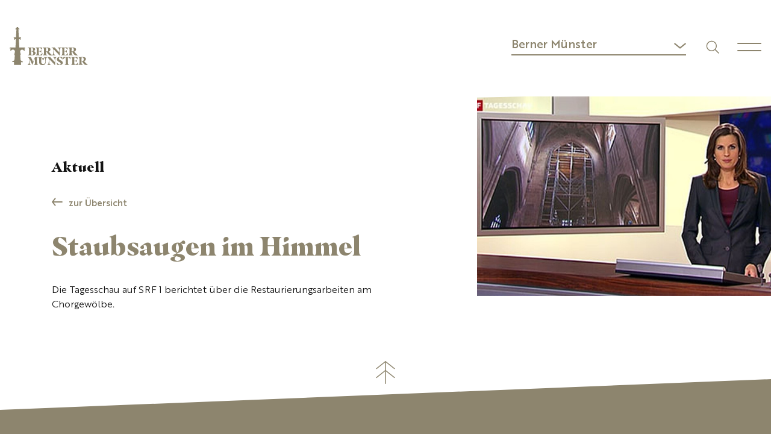

--- FILE ---
content_type: text/html; charset=UTF-8
request_url: https://www.bernermuenster.ch/aktuell/staubsaugen-im-himmel
body_size: 14133
content:



<!DOCTYPE html>
<html lang="de-CH">

<head>
    <meta charset="utf-8" />
            

        <title>Berner Münster - Staubsaugen im Himmel</title>
    <meta name="description" content="Das Berner Münster ist die grösste und wichtigste spätmittelalterliche Kirche der Schweiz. Als bauliche Dominante der Berner Altstadt, die 1983 auf die  Welterbeliste der UNESCO aufgenommen wurde, hat das Münster zentrale städtebauliche Bedeutung.">
    <meta property="og:title" content="Berner Münster - Staubsaugen im Himmel" />
    <meta property="og:description" content="Das Berner Münster ist die grösste und wichtigste spätmittelalterliche Kirche der Schweiz. Als bauliche Dominante der Berner Altstadt, die 1983 auf die  Welterbeliste der UNESCO aufgenommen wurde, hat das Münster zentrale städtebauliche Bedeutung.">
    <meta property="og:image" name="image"  content="https://www.bernermuenster.ch/assets/uploads/Berner-Muenster-Stiftung/Aktuell/_1200x630_crop_center-center_90_none_ns/150104_tagesschau.jpg" />
            <meta name="robots" content="index,follow">
        <meta name="googlebot" content="index,follow">
    <meta property="og:type" content="website" />
<meta property="og:locale" content="de_CH" />
<meta property="og:url" content="https://www.bernermuenster.ch/aktuell/staubsaugen-im-himmel" />
<meta property="og:site_name" content="Berner Münster" />
<meta property="og:image:width" content="1200" />
<meta property="og:image:height" content="630" />
    <meta name="viewport" content="width=device-width, initial-scale=1.0, maximum-scale=2.0, viewport-fit=cover" />
    <link rel="apple-touch-icon" sizes="180x180" href="/assets/images/favicon/apple-touch-icon.png">
    <link rel="icon" type="image/png" sizes="32x32" href="/assets/images/favicon/favicon-32x32.png">
    <link rel="icon" type="image/png" sizes="16x16" href="/assets/images/favicon/favicon-16x16.png">
    <link rel="manifest" href="/assets/images/favicon/site.webmanifest">
    <link rel="mask-icon" href="/assets/images/favicon/safari-pinned-tab.svg" color="#5bbad5">
    <link rel="shortcut icon" href="/assets/images/favicon/favicon.ico">
    <meta name="msapplication-TileColor" content="#da532c">
    <meta name="msapplication-config" content="/assets/images/favicon/browserconfig.xml">
    <meta name="theme-color" content="#8D856E">
    <link rel="stylesheet" href="/assets/_dist/bundle-min-a96ce16e68.css">

    <!-- Google tag (gtag.js) Münster neues -->
<script async src="https://www.googletagmanager.com/gtag/js?id=G-SXYM9HXE58"></script>
<script>
  window.dataLayer = window.dataLayer || [];
  function gtag(){dataLayer.push(arguments);}
  gtag('js', new Date());
  gtag('config', 'G-SXYM9HXE58');
</script>
<!--
                                         
      ,---,  ,--,     .--.,   .--.,      
    ,---.'|,--.'|   ,--.'  \,--.'  \     
    |   | :|  |,    |  | /\/|  | /\/     
    |   | |`--'_    :  : :  :  : :       
  ,--.__| |,' ,'|   :  | |-,:  | |-,     
 /   ,'   |'  | |   |  : :/||  : :/|     
.   '  /  ||  | :   |  |  .'|  |  .'     
'   ; |:  |'  : |__ '  : '  '  : '       
|   | '/  '|  | '.'||  | |  |  | | ___   
|   :    :|;  :    ;|  : \  |  : \/  .\  
 \   \  /  |  ,   / |  |,'  |  |,'\  ; | 
  `----'    ---`-'  `--'    `--'   `--"  
                                         
--></head>
    
<body class="site site-bm d-flex flex-column entry-344416 type-aktuelles " data-site=1>
    <header class="banner">
    
    <div class="d-flex justify-content-between container-fluid container-outer align-items-center h-100">
        <nav class="mainnav flex-wrap align-items-lg-center">
                        
                            <div class="dropdown">
                    <a class="dropdown-toggle" href="#" role="button" id="siteMenu" data-bs-toggle="dropdown" aria-expanded="false">Berner Münster </a>

                    <ul class="dropdown-menu" aria-labelledby="Site Menu">
                                                    <li><a class="dropdown-item" href="https://www.bernermuensterstiftung.ch/">Berner Münster-Stiftung</a></li>
                                            </ul>
                </div>
            
            <a href="https://www.bernermuenster.ch/" class="logo d-block me-auto" title="Home">
                <?xml version="1.0" encoding="UTF-8"?>
<svg id="Logo" xmlns="http://www.w3.org/2000/svg" viewBox="0 0 99.71 48.59">
  <defs>
    <style>
      .cls-1-logo {
        fill: #8d856e;
      }
    </style>
  </defs>
  <g>
    <path class="cls-1-logo" d="m24.69,28.13c.06.75.07,1.73.07,2.85s0,2.8-.19,3.53c-.16.72-.62,1.19-1.35,1.42v.17c.8-.01,2.08-.04,2.72-.04.79,0,2.09.06,2.72.06,1.26,0,2.31-.24,3.1-.76.75-.47,1.2-1.23,1.2-2.19,0-.8-.37-1.39-.95-1.76-.57-.4-1.3-.59-2.05-.66.67-.16,1.27-.43,1.75-.83.46-.39.73-.9.73-1.55,0-.75-.3-1.26-.93-1.69-.74-.52-1.78-.63-3.21-.63-.83,0-1.96.04-2.68.04s-2.01-.01-2.55-.04v.17c.24.03.66.14,1,.46.36.33.54.73.6,1.46Zm2.69-.67c.04-.57.09-.83.11-.96.19-.06.36-.09.56-.09.27.04.53.14.77.3.69.49,1,1.38,1,2.15,0,.72-.16,1.33-.49,1.72-.27.09-.57.11-1,.11-.31,0-.6-.01-1.03-.09,0-1.62.04-2.67.07-3.15Zm-.07,3.64c.32.01.63.03,1.05.03.49.07.93.32,1.25.67.33.4.5.96.5,1.59s-.2,1.26-.52,1.68c-.24.33-.63.56-.98.65-.33-.01-.67-.17-.87-.42-.14-.17-.27-.4-.33-.82-.06-.4-.1-1.15-.1-2.12v-1.26Z"/>
    <path class="cls-1-logo" d="m34.17,27.05c.2.33.29.75.33,1.43.03.69.04,1.6.04,2.65v.73c0,.53-.03,1.3-.06,1.71-.04.72-.16,1.29-.43,1.66-.27.36-.73.63-1.05.7v.17c.59-.01,1.82-.03,2.72-.03,1.22,0,3.02.03,4.61.03.3,0,.85,0,1.06-.03.17-.79.29-1.94.49-3.04l-.19-.03c-.39.67-.95,1.29-1.55,1.76-.59.47-1.2.76-1.81.95-.29,0-.57-.1-.79-.32-.24-.26-.39-.63-.43-1.43-.04-.83-.04-1.78-.04-2.62v-.17c.16-.03.33-.04.5-.04.26,0,.49.01.73.06.47.09.82.27,1.09.52.26.24.5.59.63.86h.19c-.01-.46-.01-.97-.01-1.55s.03-1.2.07-1.68l-.19-.03c-.16.37-.44.76-.73.99-.3.23-.62.37-.99.42-.26.03-.54.03-.89.03h-.4v-.21c0-1.02.01-2.85.17-4.04.13-.04.37-.07.56-.07.72.14,1.33.46,1.94.96.54.44,1.02.99,1.42,1.6l.19-.04c-.17-1.4-.13-1.94-.27-2.85-.33-.03-.77-.04-1.35-.04-.83,0-2.15.03-4.18.03-.43,0-2.21,0-2.74-.03v.17c.21.03.52.11.72.22.23.13.47.33.63.62Z"/>
    <path class="cls-1-logo" d="m43.4,27.07c.2.36.27.72.31,1.4.04.69.04,1.6.04,2.65v.62c0,.53-.03,1.39-.06,1.82-.06.79-.19,1.32-.44,1.69-.24.33-.73.59-1.03.67v.17c.59-.01,1.82-.03,2.72-.03s2.69.03,3.34.03v-.2c-.42-.06-1-.21-1.36-.59-.29-.29-.47-.6-.54-1.35-.07-.63-.07-1.33-.07-2.02v-.56h.83c.63,1.32,1.33,2.61,2.26,3.63.37.4.83.73,1.32.95.4.17.95.26,1.52.26s1.62-.11,1.62-.11c.4,0,1.38-.03,2.11-.03.86,0,2.18.03,2.49.03l.02-.17c-.5-.11-.96-.4-1.28-.72-.43-.46-.82-1-.92-2.92-.04-.76-.04-1.5-.04-2.11,0-.43.01-1.03.06-1.52h.04c2.05,2.08,4.84,5.07,7.27,7.7l.31-.04c-.04-.69-.07-1.52-.07-2.31v-1.99c0-1.13.01-1.95.07-2.45.03-.49.1-1,.27-1.52.1-.32.27-.7.53-1.05.22-.27.56-.56.93-.73.17.04.34.09.47.16.23.13.47.33.63.62.2.33.29.75.33,1.43.03.69.04,1.6.04,2.65v.73c0,.53-.03,1.3-.06,1.71-.04.72-.16,1.29-.43,1.66-.27.36-.73.63-1.05.7v.17c.59-.01,1.82-.03,2.72-.03,1.22,0,3.02.03,4.61.03.3,0,.85,0,1.06-.03.17-.79.29-1.94.49-3.04l-.19-.03c-.39.67-.95,1.29-1.55,1.76-.59.47-1.2.76-1.81.95-.29,0-.57-.1-.79-.32-.24-.26-.39-.63-.43-1.43-.04-.83-.04-1.78-.04-2.62v-.17c.16-.03.33-.04.5-.04.26,0,.49.01.73.06.47.09.82.27,1.09.52.26.24.5.59.63.86h.19c-.01-.46-.01-.97-.01-1.55s.03-1.2.07-1.68l-.19-.03c-.16.37-.44.76-.73.99-.3.23-.62.37-.99.42-.26.03-.54.03-.89.03h-.4v-.21c0-1.02.01-2.85.17-4.04.13-.04.37-.07.56-.07.72.14,1.33.46,1.94.96.54.44,1.02.99,1.42,1.6l.19-.04c-.17-1.4-.13-1.94-.27-2.85-.33-.03-.77-.04-1.35-.04-.83,0-2.15.03-4.19.03h-4.63c-.73,0-1.81-.03-2.39-.03v.17c.72.2,1.2.6,1.55,1.15.31.47.54,1.23.63,2.11.04.49.07.97.07,1.65,0,.43-.01.85-.06,1.2-2.04-2.06-3.88-4.03-5.81-6.23-.16-.04-.3-.04-.49-.04-.36,0-1.03.03-1.76.03-.62,0-1.3-.01-1.83-.03v.17c.37.09.89.24,1.39.69.49.43.93,1.18.93,2.48,0,1.42,0,2.46-.11,3.64-.11,1.19-.56,1.89-.9,2.26-.17.19-.33.32-.48.42-.02,0-.03,0-.05,0-.62-.23-1.45-.89-2.15-1.62-.97-1.03-1.75-2.16-2.35-2.82,1.16-.39,2.25-1.33,2.25-2.75,0-.9-.47-1.58-1.32-1.99-.86-.44-1.82-.5-3.27-.5-.93,0-2.02.04-2.75.04-.54,0-2.03-.01-2.58-.03v.17c.2.03.53.13.72.23.26.13.49.34.65.63Zm2.91,3.45c0-1.25.01-2.9.17-4.04.13-.04.46-.09.67-.09.52.07,1.05.29,1.45.83.33.42.54.99.54,1.66,0,.89-.24,1.62-.65,2.09-.16.01-.34.03-.53.03-.52,0-1.29-.06-1.66-.17v-.32Z"/>
    <path class="cls-1-logo" d="m75.99,27.07c.2.36.27.72.31,1.4.04.69.04,1.6.04,2.65v.62c0,.53-.03,1.39-.06,1.82-.06.79-.19,1.32-.44,1.69-.24.33-.73.59-1.03.67v.17c.59-.01,1.82-.03,2.72-.03s2.69.03,3.34.03v-.2c-.42-.06-1-.21-1.36-.59-.29-.29-.47-.6-.54-1.35-.07-.63-.07-1.33-.07-2.02v-.56h.83c.63,1.32,1.33,2.61,2.26,3.63.37.4.83.73,1.32.95.4.17.95.26,1.52.26.83,0,1.73-.13,2.25-.34l-.03-.19c-.07.01-.17.03-.26.03-.62-.23-1.45-.89-2.15-1.62-.97-1.03-1.75-2.16-2.35-2.82,1.16-.39,2.25-1.33,2.25-2.75,0-.9-.47-1.58-1.32-1.99-.86-.44-1.82-.5-3.27-.5-.93,0-2.02.04-2.75.04-.54,0-2.03-.01-2.58-.03v.17c.2.03.53.13.72.23.26.13.49.34.65.63Zm2.91,3.45c0-1.25.01-2.9.17-4.04.13-.04.46-.09.67-.09.52.07,1.05.29,1.45.83.33.42.54.99.54,1.66,0,.89-.24,1.62-.65,2.09-.16.01-.34.03-.53.03-.52,0-1.29-.06-1.66-.17v-.32Z"/>
    <path class="cls-1-logo" d="m57.63,38.3c-.73,0-1.81-.03-2.39-.03v.17c.72.2,1.2.6,1.55,1.15.31.47.54,1.23.63,2.11.04.49.07.97.07,1.65,0,.43-.01.85-.06,1.2-2.04-2.06-3.88-4.03-5.81-6.23-.16-.04-.3-.04-.49-.04-.36,0-1.03.03-1.76.03-.51,0-3.02.01-3.64.01-.79,0-1.93-.04-2.32-.04l-.02.17c.34.13.85.46,1.2.93.47.59.73,1.38.83,2.06.07.59.13,1.35.13,1.99,0,.49-.01.99-.09,1.45-.11.72-.4,1.3-.87,1.72-.49.42-1.13.59-1.83.59s-1.38-.22-1.78-.6c-.44-.42-.67-1-.75-1.73-.04-.43-.04-.9-.04-1.43v-.99c0-.85,0-1.66.07-2.19.04-.46.21-.92.47-1.22.22-.24.54-.44.9-.57l-.03-.17c-.7.01-1.68.04-2.81.04-.95,0-3.94-.01-4.52-.01-.63,0-1.45-.03-1.78-.03-.16,0-.22.03-.26.14-.37.87-.79,2.05-1.4,3.64l-.9,2.38-1.15-2.49c-.69-1.49-1.26-2.82-1.71-3.61-.06-.04-.16-.07-.3-.07-.42,0-1.12.04-2.03.04-.63,0-1.45,0-1.88-.03v.19c.5.1.9.29,1.2.54.37.3.62.79.73,1.23.09.42.11.86.11,1.32,0,.99-.04,1.92-.13,2.75-.09,1.1-.3,2.15-.75,2.81-.33.47-.72.8-1.18,1.05l.02.17c.4,0,1.29-.04,1.86-.04.63,0,1.79.04,2.36.04v-.17c-.52-.23-.98-.57-1.26-1.05-.27-.44-.42-1.06-.47-1.72-.01-.19-.04-.56-.04-.82,0-1.1.01-2.18.1-3.78h.06c.46.87.85,1.68,1.29,2.67.83,1.83,1.52,3.41,1.98,4.59h.3c.31-.62.82-2.02,1.18-3.02l.85-2.28c.32-.83.66-1.65.92-2.14h.06c.07.42.11,1,.14,1.63.04.82.07,1.94.07,2.77,0,.89-.06,1.72-.33,2.25-.24.5-.59.75-1.05.89v.19c.66,0,1.78-.04,2.61-.04.77,0,2.25.04,2.71.04v-.19c-.49-.19-.77-.43-1.05-1.07-.23-.54-.31-1.69-.39-2.97-.07-1.05-.09-2.05-.09-2.91v-.36c0-.65.1-1.15.26-1.46.19-.36.57-.76,1.11-.93.37.13.65.24,1,.63.34.39.42.92.49,1.39.06.43.06,1.69.06,2.35,0,.8-.03,1.56-.03,2.01,0,1.2.33,2.11,1.12,2.79.77.66,1.91.92,3.25.92,1.53,0,2.54-.44,3.2-1.22.5-.6.77-1.42.85-2.35.03-.36.04-.85.04-1.25v-.33c0-1.26.13-2.24.36-2.98.17-.59.44-1.07.76-1.42.2-.23.4-.37.61-.48.35.1.75.27,1.15.62.49.43.93,1.18.93,2.48,0,1.42,0,2.46-.11,3.64-.11,1.19-.56,1.89-.9,2.26-.33.36-.59.52-.89.65v.17c.42,0,1.39-.03,2.12-.03.86,0,2.18.03,2.49.03l.02-.17c-.5-.11-.96-.4-1.28-.72-.43-.46-.82-1-.92-2.92-.04-.76-.04-1.5-.04-2.11,0-.43.02-1.03.06-1.52h.04c2.05,2.08,4.84,5.07,7.27,7.7l.31-.04c-.04-.69-.07-1.52-.07-2.31v-1.99c0-1.13.01-1.95.07-2.45.03-.49.1-1,.27-1.52.1-.32.27-.7.53-1.05.24-.3.63-.63,1.05-.79v-.17c-.49.01-1.49.03-2.25.03Z"/>
    <path class="cls-1-logo" d="m64.85,42.44c-.6-.32-1.23-.63-1.63-1.03-.36-.37-.5-.73-.5-1.26,0-.83.53-1.49,1.02-1.66.6.14,1.22.52,1.88,1.1.59.52,1.1,1.1,1.55,1.79l.19-.04c-.13-.97-.16-2.16-.27-2.78-.76-.26-1.83-.44-3.11-.44-1.03,0-2.01.26-2.67.73-.72.52-1.16,1.28-1.16,2.31,0,.92.39,1.52.86,2.02.52.56,1.35,1.03,2.16,1.5.72.4,1.32.75,1.62,1.18.17.23.26.46.26.76,0,.73-.54,1.26-1.18,1.48-.65-.17-1.35-.54-2.05-1.12-.66-.52-1.28-1.18-1.71-1.88l-.19.03c.14,1.15.27,2.36.43,2.92.77.3,2.03.44,3.25.44s2.29-.32,2.97-.82c.7-.53,1.06-1.25,1.06-2.12,0-1.63-1.33-2.38-2.78-3.11Z"/>
    <path class="cls-1-logo" d="m76.39,38.27c-.9,0-2.47.03-3.53.03s-2.34-.03-3.44-.03c-.34,0-.75,0-.98.03-.14.86-.14,1.68-.3,2.87l.19.04c.31-.47.69-.95,1.16-1.4.49-.5,1.09-.93,1.52-1.09.19,0,.36.01.47.03.04.37.06.75.07,1.28.03.72.06,1.95.06,3.1,0,2.16-.04,2.95-.11,3.37-.07.42-.24.85-.59,1.16-.2.2-.52.4-.89.52v.17c.57-.01,1.96-.04,2.78-.04.73,0,2.16.03,2.94.04v-.17c-.46-.11-.86-.36-1.1-.69-.19-.29-.29-.59-.36-1.05-.09-.56-.09-1.71-.09-3.57,0-.99,0-2.24.03-2.9.01-.57.03-.9.07-1.22.11-.01.32-.03.5-.03.43.17.97.54,1.48,1.05.44.46.86.95,1.19,1.45l.19-.04c-.16-1.23-.16-2.01-.29-2.87-.24-.03-.65-.03-.98-.03Z"/>
    <path class="cls-1-logo" d="m85.38,47c-.59.47-1.2.76-1.81.95-.29,0-.57-.1-.79-.32-.24-.26-.39-.63-.43-1.43-.04-.83-.04-1.78-.04-2.62v-.17c.16-.03.33-.04.5-.04.26,0,.49.01.73.06.47.09.82.27,1.09.52.26.24.5.59.63.86h.19c-.01-.46-.01-.97-.01-1.55s.03-1.2.07-1.68l-.19-.03c-.16.37-.44.76-.73.99-.3.23-.62.37-.99.42-.26.03-.54.03-.89.03h-.4v-.21c0-1.02.01-2.85.17-4.04.13-.04.37-.07.56-.07.72.14,1.33.46,1.94.96.54.44,1.02.99,1.42,1.6l.19-.04c-.17-1.4-.13-1.94-.27-2.85-.33-.03-.77-.04-1.35-.04-.83,0-2.15.03-4.19.03-.43,0-2.21,0-2.74-.03v.17c.21.03.52.11.72.22.23.13.47.33.63.62.2.33.29.75.33,1.43.03.69.04,1.6.04,2.65v.73c0,.53-.03,1.3-.06,1.71-.04.72-.16,1.29-.43,1.66-.27.36-.73.63-1.05.7v.17c.59-.01,1.82-.03,2.72-.03,1.22,0,3.02.03,4.61.03.3,0,.85,0,1.06-.03.17-.79.29-1.94.49-3.04l-.19-.03c-.39.67-.95,1.29-1.55,1.76Z"/>
    <path class="cls-1-logo" d="m99.68,47.91c-.07.01-.17.03-.26.03-.62-.23-1.45-.89-2.15-1.62-.97-1.03-1.75-2.16-2.35-2.82,1.16-.39,2.25-1.33,2.25-2.75,0-.9-.47-1.58-1.32-1.99-.86-.44-1.82-.5-3.27-.5-.93,0-2.02.04-2.75.04-.54,0-2.03-.01-2.58-.03v.17c.2.03.53.13.72.23.26.13.49.34.65.63.2.36.27.72.31,1.4.04.69.04,1.6.04,2.65v.62c0,.53-.03,1.39-.06,1.82-.06.79-.19,1.32-.44,1.69-.24.33-.73.59-1.03.67v.17c.59-.01,1.82-.03,2.72-.03s2.69.03,3.34.03v-.2c-.42-.06-1-.21-1.36-.59-.29-.29-.47-.6-.54-1.35-.07-.63-.07-1.33-.07-2.02v-.56h.83c.63,1.32,1.33,2.61,2.26,3.63.37.4.83.73,1.32.95.4.17.95.26,1.52.26.83,0,1.73-.13,2.25-.34l-.03-.19Zm-5.96-4.7c-.16.01-.34.03-.53.03-.52,0-1.29-.06-1.66-.17v-.32c0-1.25.01-2.9.17-4.04.13-.04.46-.09.67-.09.52.07,1.05.29,1.45.83.33.42.54.99.54,1.66,0,.89-.24,1.62-.65,2.09Z"/>
    <path class="cls-1-logo" d="m41.04,40.52c.62.54,1.06.98,1.55,1.63.49-.65.93-1.09,1.55-1.63-.62-.52-1.05-.99-1.55-1.64-.49.65-.94,1.12-1.55,1.64Z"/>
  </g>
  <g id="Gruppe_5483" data-name="Gruppe 5483">
    <path id="Pfad_8036" data-name="Pfad 8036" class="cls-1-logo" d="m5.45,48.36l.22-2.87v-.04c0-.26-.12-.51-.33-.66h-2.13l-.16-.11.16.08-.16-.16h0s0-.03,0-.03v-.03s.01-.04.01-.04v-.05s.03-.05.03-.05l.02-.06.03-.06.03-.05.03-.05.04-.04.04-.04.04-.04.04-.04.05-.04.05-.03.18-.12.19-.11.19-.11.2-.1.2-.1.2-.1.2-.1.19-.11.22-.14.2-.15.19-.14.16-.13.14-.12.1-.09.06-.06.02-.02.52-6.63h-.04s-.01.01-.01.01h-.24s-.03,0-.03,0h-.03s-.03,0-.03,0h-.03s-.02-.02-.02-.02h-.02s-.02-.02-.02-.02h-.02s-.02-.02-.02-.02h-.02s-.02-.02-.02-.02h-.01s-.01-.03-.01-.03h-.01s0-.03,0-.03h0s0-.03,0-.03h0s0-.03,0-.03h0s0-.03,0-.03v-.03s-.02-.03-.02-.03v-.03s-.01-.03-.01-.03v-.03s0-.03,0-.03v-.23s0-.03,0-.03h0s0-.03,0-.03v-.02s0-.02,0-.02v-.02s0-.02,0-.02v-.02s0-.02,0-.02l.04-.21.04-.21.05-.21.05-.21.05-.21.05-.21.05-.21.04-.21.03-.14.03-.14.03-.14.03-.14.03-.14.03-.14.03-.14.03-.14v-.04s.02-.04.02-.04v-.04s.02-.04.02-.04v-.04s.01-.04.01-.04v-.04s.01-.04.01-.04l.03-.21v-.22s0-.21,0-.21l-.02-.21-.04-.21-.06-.2-.08-.2-.1-.19-.02-.04-.02-.04-.02-.03-.02-.03-.02-.03-.03-.03-.03-.03-.03-.03-.05-.05-.05-.05-.05-.05-.05-.04-.05-.04-.05-.04-.06-.04-.06-.04-.03-.02-.03-.02-.03-.02-.03-.02-.04-.03-.03-.02-.03-.02-.03-.02-.03-.02-.03-.02-.03-.02-.03-.02-.03-.02-.03-.02-.03-.02-.03-.02h-.03s-.03-.03-.03-.03l-.03-.02-.03-.02-.03-.02-.03-.02-.03-.02-.03-.02-.03-.02-.04-.02-.04-.02h-.04s-.04-.03-.04-.03h-.04s-.04-.02-.04-.02h-.04s-.03-.02-.03-.02h-.03s-.03-.01-.03-.01h-.03s-.03,0-.03,0h-.03s-.03,0-.03,0h-.03s-.03,0-.03,0h-.03s-.37,0-.37,0h-.03s-.03,0-.03,0h-.03s-.03,0-.03,0h-.03s-.03,0-.03,0h-.03s-.03,0-.03,0h-.03s-.03,0-.03,0h-.03s-.03,0-.03,0h-.03s-.03.01-.03.01h-.03s-.03.01-.03.01h-.03s-.03.01-.03.01h-.03s-.03.02-.03.02h-.03s-.03.02-.03.02h-.03s-.03.02-.03.02h-.03s-.03.02-.03.02h-.03s-.03.02-.03.02h-.03s-.03.02-.03.02h-.04s-.03.02-.03.02h-.03s-.03.03-.03.03h-.03s-.03.02-.03.02h-.03s-.03.02-.03.02h-.03s-.03.03-.03.03h-.03s-.03.03-.03.03l-.03.02-.04.02-.03.02-.03.02-.03.03-.03.03-.03.03-.03.03-.03.03-.03.03-.03.03-.03.03-.03.03-.03.03-.03.03-.03.03-.03.03-.03.03-.04.03-.03.03-.03.03-.03.03-.03.03-.03.03-.03.03-.03.03-.03.03-.03.02-.03.02-.03.02-.03.02-.04.02h-.04s-.03.02-.03.02h-.03s-.03.01-.03.01h-.03s-.2,0-.2,0h-.03s-.03,0-.03,0h-.03s-.03,0-.03,0h-.03s-.03-.02-.03-.02h-.04s-.04-.02-.04-.02h-.03s-.03-.03-.03-.03l-.03-.02-.03-.02-.03-.02-.03-.02-.04-.04-.04-.04-.04-.04-.04-.05-.03-.05-.03-.05-.03-.05-.03-.05v-.03s-.03-.03-.03-.03v-.03s-.02-.03-.02-.03v-.03s-.02-.03-.02-.03v-.03s-.01-.03-.01-.03v-.03s-.01-.03-.01-.03v-.03s0-.03,0-.03v-.2s0-.03,0-.03v-.03s.01-.04.01-.04v-.03s.02-.03.02-.03v-.03s.03-.04.03-.04l.02-.04.02-.04.03-.03.03-.03.03-.03.03-.03.03-.03.04-.04.04-.04.04-.03.04-.03.04-.03.04-.03.04-.03.05-.03.04-.03.05-.03.04-.03.04-.03.04-.03.04-.04.03-.04.02-.05v-.03s.02-.03.02-.03v-.03s0-.04,0-.04v-.03s-.01-.03-.01-.03v-.03s-.02-.03-.02-.03l-.02-.04-.02-.03-.03-.03-.03-.03-.03-.03-.04-.02-.04-.02h-.04s-.03-.03-.03-.03h-.03s-.03,0-.03,0h-.07s-.03,0-.03,0h-.03s-.03.02-.03.02h-.03s-.03.03-.03.03l-.03.02-.03.02h-.03s-.03.03-.03.03h-.03s-.04.02-.04.02h-.04s-.04,0-.04,0h-.04s-.03-.02-.03-.02l-.03-.02-.03-.02-.03-.02-.02-.03H.2s0-.01,0-.01h0s0-.02,0-.02h0s0-.01,0-.01h0s0-.01,0-.01l-.02-.03v-.03s-.02-.03-.02-.03v-.03s0-.03,0-.03v-.07s0-.03,0-.03v-.02s0-.02,0-.02v-.02s.02-.02.02-.02v-.02s.02-.02.02-.02v-.02s.02-.02.02-.02l.02-.02.02-.02h.02s.02-.03.02-.03h.03s.03-.02.03-.02h.03s.03-.03.03-.03h.02s.02-.02.02-.02h.02s.01-.02.01-.02h.01s.01-.03.01-.03v-.02s.02-.02.02-.02v-.02s0-.02,0-.02v-.05s-.01-.02-.01-.02v-.02s-.02-.01-.02-.01h0s0,0,0,0h0s0,0,0,0h0s0,0,0,0h0s0,0,0,0h-.03s-.03-.02-.03-.02h-.03s-.03-.02-.03-.02h-.03s-.03-.02-.03-.02h-.03s-.03-.02-.03-.02l-.03-.02-.03-.02-.02-.02-.02-.02-.02-.02-.02-.03-.02-.03v-.03s-.03-.05-.03-.05v-.04s-.01-.04-.01-.04v-.04s0-.03,0-.03v-.02s0-.02,0-.02H.02s0-.02,0-.02h7.42l.5-10.01v-.03s-.02-.08-.02-.08l-.03-.11-.05-.13-.07-.13-.1-.12-.06-.05-.07-.04-.08-.03-.09-.02h-.1s-.1.01-.1.01l-.09.03-.09.04-.16.12-.16.14-.16.14-.17.12-.09.05-.09.04-.1.02h-.1s-.06,0-.06,0h-.06s-.06-.03-.06-.03l-.05-.02-.05-.03-.04-.04-.04-.04-.03-.05-.03-.08v-.09s0-.09,0-.09l.02-.09.03-.09.04-.08.05-.08.05-.08.07-.1.07-.1.07-.09.06-.09.04-.08v-.07s-.02-.06-.02-.06l-.07-.05-.05-.02h-.05s-.05-.01-.05-.01h-.2s-.05-.01-.05-.01h-.04s-.04-.02-.04-.02l-.03-.02-.03-.02-.02-.03-.02-.03v-.03s-.02-.04-.02-.04l.02-.07.04-.05.06-.04.07-.03.07-.03.06-.04.03-.05v-.06s-.01-.05-.01-.05l-.03-.04-.04-.03-.05-.02-.05-.02-.05-.02-.05-.02-.05-.03-.08-.07-.05-.08-.02-.09v-.09s-.01-.08-.01-.08v-.07s.01-.05.01-.05v-.02h2.89l.49-9.96c-.06-.02-.09-.09-.07-.15.01-.03.03-.05.06-.06.06-.07.05-.17-.02-.23-.02-.02-.05-.03-.08-.04h-.75l-.11-.11h-.32l-.11-.11h0s0-.04,0-.04v-.04s.03-.05.03-.05l.02-.06.03-.06.04-.06.04-.06.08-.09.09-.08.1-.07.11-.06.11-.06.11-.06.11-.06.1-.07.1-.09.09-.09.08-.1.07-.11.07-.11.06-.12.06-.12.06-.12.08-.14.08-.14.07-.13.07-.11.06-.1.04-.07.03-.05v-.02h1.4v.02s.04.05.04.05l.04.07.06.09.07.11.07.13.08.14.08.14.06.12.06.12.06.12.07.11.07.11.08.1.09.1.1.09.1.07.11.06.11.06.11.06.11.06.1.06.09.08.08.09.04.06.03.06.03.06.02.06.02.05v.04s.02.03.02.03h0s-.11.12-.11.12h-.32l-.11.11h-.75c-.09.01-.15.09-.14.18h0s.02.06.04.08c.06.03.08.1.05.15-.01.03-.04.05-.06.06l.5,9.96h2.89v.02s0,.05,0,.05v.07s0,.08,0,.08v.09s-.05.09-.05.09l-.05.08-.08.07-.05.03-.05.02-.05.02-.05.02-.05.02-.04.03-.03.04-.02.05v.07s.04.05.04.05l.06.04.07.03.07.03.06.04.04.05v.07s.01.04.01.04v.03s-.03.03-.03.03l-.02.03-.03.02-.03.02h-.04s-.04.02-.04.02h-.05s-.05.01-.05.01h-.2s-.05.01-.05.01l-.05.02-.07.05-.03.06v.07s.04.08.04.08l.06.09.07.09.07.1.07.1.05.08.05.08.04.09.03.09.02.09v.09s0,.09,0,.09l-.03.08-.03.05-.04.04-.04.04-.05.03-.05.02-.06.02h-.06s-.06.02-.06.02h-.1s-.1-.03-.1-.03l-.09-.04-.09-.05-.17-.12-.16-.14-.16-.14-.17-.12-.09-.04-.09-.03-.1-.02h-.1s-.09.03-.09.03l-.08.03-.07.04-.06.05-.1.12-.07.13-.05.13-.03.11-.02.08v.03s.49,10.01.49,10.01h7.41v.02s0,0,0,0v.02s0,.03,0,.03v.03s0,.04,0,.04v.09s-.02.04-.02.04v.03s-.03.03-.03.03l-.02.03-.02.02-.02.02-.03.02-.03.02h-.03s-.03.03-.03.03h-.03s-.03.02-.03.02h-.03s-.03.02-.03.02h-.03s-.03.02-.03.02h-.03s0,.02,0,.02h0s0,0,0,0h0s0,0,0,0h0s0,0,0,0h0s-.01.02-.01.02v.02s-.02.02-.02.02v.02s0,.02,0,.02v.04s0,.02,0,.02v.02s.02.01.02.01h.01s.01.03.01.03h.01s.02.02.02.02h.02s.02.02.02.02h.03s.03.03.03.03h.03s.03.03.03.03h.02s.02.03.02.03l.02.02.02.02v.02s.03.02.03.02v.02s.02.02.02.02v.02s.02.02.02.02v.02s0,.02,0,.02v.03s0,.03,0,.03v.07s0,.03,0,.03v.03s-.02.03-.02.03v.03s-.02,0-.02,0h0s0,.01,0,.01h0s0,.01,0,.01h0s0,.01,0,.01h0s-.03.03-.03.03l-.03.02-.03.02h-.03s-.04.03-.04.03h-.04s-.04.01-.04.01h-.04s-.04,0-.04,0h-.03s-.03-.02-.03-.02h-.03s-.03-.03-.03-.03h-.03s-.04-.03-.04-.03h-.03s-.03-.02-.03-.02h-.04s-.03-.01-.03-.01h-.03s-.03,0-.03,0h-.03s-.03,0-.03,0h-.03s-.04.02-.04.02l-.04.02-.04.02-.03.03-.03.03-.03.03-.02.04-.02.04v.03s-.02.03-.02.03v.03s0,.03,0,.03v.07s.01.03.01.03v.03s.04.05.04.05l.03.04.04.04.04.03.04.03.04.03.04.03.05.03.05.03.04.03.04.03.04.03.04.03.04.04.04.04.04.04.03.03.03.03.03.03.03.03.03.03.02.04.02.04.02.04v.03s.02.03.02.03v.03s.02.03.02.03v.03s0,.03,0,.03v.03s0,.13,0,.13v.07s0,.03,0,.03v.03s-.01.03-.01.03v.03s-.01.03-.01.03v.03s-.02.03-.02.03v.03s-.02.03-.02.03v.03s-.03.03-.03.03l-.03.05-.03.05-.03.05-.03.05-.04.04-.04.04-.04.04-.05.04-.03.02-.03.02-.03.02-.03.02-.03.02h-.03s-.04.03-.04.03h-.04s-.03.02-.03.02h-.03s-.03.01-.03.01h-.03s-.03,0-.03,0h-.27s-.03,0-.03,0h-.03s-.03-.01-.03-.01h-.04s-.04-.03-.04-.03l-.03-.02-.03-.02-.03-.02-.03-.02-.03-.03-.03-.03-.04-.03-.04-.03-.03-.03-.03-.03-.03-.04-.03-.03-.03-.03-.03-.03-.03-.03-.03-.03-.03-.03-.03-.03-.03-.03-.03-.03-.03-.03-.03-.03-.03-.03-.03-.03-.03-.03-.03-.03-.03-.03-.03-.02-.03-.02-.04-.02-.03-.02h-.03s-.03-.03-.03-.03h-.03s-.03-.03-.03-.03h-.03s-.03-.03-.03-.03h-.03s-.03-.02-.03-.02h-.03s-.03-.03-.03-.03h-.03s-.03-.02-.03-.02h-.03s-.03-.02-.03-.02h-.03s-.03-.02-.03-.02h-.03s-.03-.02-.03-.02h-.03s-.03-.02-.03-.02h-.03s-.03-.02-.03-.02h-.03s-.03-.02-.03-.02h-.03s-.03-.01-.03-.01h-.03s-.03-.01-.03-.01h-.03s-.03-.01-.03-.01h-.03s-.03,0-.03,0h-.03s-.03,0-.03,0h-.03s-.03,0-.03,0h-.03s-.03,0-.03,0h-.03s-.03,0-.03,0h-.47s-.03,0-.03,0h-.03s-.03,0-.03,0h-.03s-.03,0-.03,0h-.03s-.03.01-.03.01h-.03s-.03.01-.03.01h-.04s-.04.03-.04.03h-.04s-.04.03-.04.03h-.03s-.04.03-.04.03l-.04.02-.03.02-.03.02-.03.02h-.03s-.03.03-.03.03l-.03.02-.03.02-.03.02-.03.02-.03.02-.03.02-.03.02-.03.02-.03.02-.03.02-.03.02-.03.02-.03.02-.03.02-.04.03-.03.02-.03.02-.03.02-.03.02-.03.03-.06.04-.06.04-.05.04-.05.04-.05.04-.05.05-.05.05-.05.05-.03.03-.03.03-.03.03-.02.03-.02.03-.02.03-.02.04-.02.04-.1.19-.08.2-.06.2-.04.21-.02.21v.21s0,.22,0,.22l.03.21v.04s.01.04.01.04v.04s.02.04.02.04v.04s.02.04.02.04v.04s.02.04.02.04l.03.14.03.14.03.14.03.14.03.14.03.14.03.14.03.14.05.21.05.21.05.21.05.21.05.21.05.21.04.21.04.21v.02s0,.02,0,.02v.02s0,.02,0,.02v.02s0,.02,0,.02v.02s0,.02,0,.02v.03s0,.02,0,.02v.05s0,.16,0,.16v.03s0,.03,0,.03v.03s-.01.03-.01.03v.03s-.02.03-.02.03v.02s-.01.01-.01.01h0s0,.03,0,.03h0s0,.03,0,.03h0s-.01.03-.01.03h-.01s-.01.03-.01.03h-.02s-.02.02-.02.02h-.02s-.02.02-.02.02h-.02s-.02.02-.02.02h-.02s-.03.02-.03.02h-.03s-.03.01-.03.01h-.03s-.03,0-.03,0h-.12s-.03,0-.03,0h-.03s-.02,0-.02,0h-.02s-.01,0-.01,0h-.04s.52,6.63.52,6.63l.02.02.06.06.1.09.14.12.16.13.19.14.2.15.22.14.19.11.2.1.2.1.2.1.2.1.19.11.19.11.18.12.05.03.05.04.04.04.04.04.04.04.04.04.03.05.03.05.03.06.02.06.02.05v.05s.02.04.02.04v.03s.01.02.01.02h0s-.16.17-.16.17h-2.13c-.21.15-.33.4-.33.66v.04l.22,2.87"/>
  </g>
</svg>            </a>

            <div class="navcontainer">
                <div class="container">
                                        <div class="main accordion d-xl-flex" id="nav-accordion">
                         
                            <div class="accordion-item">
                                <div class="accordion-header d-block" id="nav-accordion-1">
                                    <button class="accordion-button justify-content-start " type="button" data-bs-toggle="collapse" data-bs-target="#collapse-nav-1" aria-expanded="false" aria-controls="collapse-nav-1" data-href="https://www.bernermuenster.ch/besuchen">
                                        Besuchen
                                    </button>
                                </div>
                                                                    <div id="collapse-nav-1" class="accordion-collapse collapse" aria-labelledby="nav-accordion-1" data-bs-parent="#nav-accordion">
                                        <div class="accordion-body">
                                            <ul class="children nav flex-column">
                                                                                                    <li>
                                                        <a href="https://www.bernermuenster.ch/besuchen/oeffnungszeiten" title="Öffnungszeiten">Öffnungszeiten</a>
                                                    </li>
                                                                                                    <li>
                                                        <a href="https://www.bernermuenster.ch/besuchen/anfahrt" title="Anfahrt">Anfahrt</a>
                                                    </li>
                                                                                                    <li>
                                                        <a href="https://www.bernermuenster.ch/besuchen/veranstaltungen" title="Veranstaltungen">Veranstaltungen</a>
                                                    </li>
                                                                                                    <li>
                                                        <a href="https://www.bernermuenster.ch/besuchen/fuehrungen" title="Führungen">Führungen</a>
                                                    </li>
                                                                                                    <li>
                                                        <a href="https://www.bernermuenster.ch/besuchen/turmbesteigung" title="Turmbesteigung">Turmbesteigung</a>
                                                    </li>
                                                                                                    <li>
                                                        <a href="https://www.bernermuenster.ch/besuchen/infostelle" title="Infostelle">Infostelle</a>
                                                    </li>
                                                                                                    <li>
                                                        <a href="https://www.bernermuenster.ch/besuchen/raeume-mieten" title="Räume mieten">Räume mieten</a>
                                                    </li>
                                                                                            </ul>
                                        </div>
                                    </div>
                                                            </div>
                         
                            <div class="accordion-item">
                                <div class="accordion-header d-block" id="nav-accordion-2">
                                    <button class="accordion-button justify-content-start " type="button" data-bs-toggle="collapse" data-bs-target="#collapse-nav-2" aria-expanded="false" aria-controls="collapse-nav-2" data-href="https://www.bernermuenster.ch/kirchliches-leben">
                                        Kirchliches Leben
                                    </button>
                                </div>
                                                                    <div id="collapse-nav-2" class="accordion-collapse collapse" aria-labelledby="nav-accordion-2" data-bs-parent="#nav-accordion">
                                        <div class="accordion-body">
                                            <ul class="children nav flex-column">
                                                                                                    <li>
                                                        <a href="https://www.bernermuenster.ch/kirchliches-leben/willkommen" title="Willkommen">Willkommen</a>
                                                    </li>
                                                                                                    <li>
                                                        <a href="https://www.bernermuenster.ch/kirchliches-leben/kircheneintritt" title="Kircheneintritt">Kircheneintritt</a>
                                                    </li>
                                                                                                    <li>
                                                        <a href="https://www.bernermuenster.ch/kirchliches-leben/gottesdienste-und-feiern" title="Gottesdienste und Feiern">Gottesdienste und Feiern</a>
                                                    </li>
                                                                                                    <li>
                                                        <a href="https://www.bernermuenster.ch/kirchliches-leben/taufe-trauung-trauerfeiern" title="Taufe, Trauung, Trauerfeiern">Taufe, Trauung, Trauerfeiern</a>
                                                    </li>
                                                                                                    <li>
                                                        <a href="https://www.bernermuenster.ch/kirchliches-leben/seelsorge-sozialberatung" title="Seelsorge / Sozialberatung">Seelsorge / Sozialberatung</a>
                                                    </li>
                                                                                                    <li>
                                                        <a href="https://www.bernermuenster.ch/kirchliches-leben/kuw-kirchliche-unterweisung" title="KUW Kirchliche Unterweisung">KUW Kirchliche Unterweisung</a>
                                                    </li>
                                                                                                    <li>
                                                        <a href="https://www.bernermuenster.ch/kirchliches-leben/familie" title="Familie und Kinder">Familie und Kinder</a>
                                                    </li>
                                                                                                    <li>
                                                        <a href="https://www.bernermuenster.ch/kirchliches-leben/kinder-und-jugendliche" title="Jugendliche">Jugendliche</a>
                                                    </li>
                                                                                                    <li>
                                                        <a href="https://www.bernermuenster.ch/kirchliches-leben/erwachsene" title="Erwachsene">Erwachsene</a>
                                                    </li>
                                                                                                    <li>
                                                        <a href="https://www.bernermuenster.ch/kirchliches-leben/freiwillig-engagiert" title="Freiwillig engagiert">Freiwillig engagiert</a>
                                                    </li>
                                                                                                    <li>
                                                        <a href="https://www.bernermuenster.ch/kirchliches-leben/vinzenzen-stiftung" title="Vinzenzen-Stiftung">Vinzenzen-Stiftung</a>
                                                    </li>
                                                                                                    <li>
                                                        <a href="https://www.bernermuenster.ch/kirchliches-leben/organisation" title="Organisation">Organisation</a>
                                                    </li>
                                                                                            </ul>
                                        </div>
                                    </div>
                                                            </div>
                         
                            <div class="accordion-item">
                                <div class="accordion-header d-block" id="nav-accordion-3">
                                    <button class="accordion-button justify-content-start " type="button" data-bs-toggle="collapse" data-bs-target="#collapse-nav-3" aria-expanded="false" aria-controls="collapse-nav-3" data-href="https://www.bernermuenster.ch/musik">
                                        Musik und Kultur
                                    </button>
                                </div>
                                                                    <div id="collapse-nav-3" class="accordion-collapse collapse" aria-labelledby="nav-accordion-3" data-bs-parent="#nav-accordion">
                                        <div class="accordion-body">
                                            <ul class="children nav flex-column">
                                                                                                    <li>
                                                        <a href="https://www.bernermuenster.ch/musik/konzerte-im-muenster" title="Konzerte im Münster">Konzerte im Münster</a>
                                                    </li>
                                                                                                    <li>
                                                        <a href="https://www.bernermuenster.ch/musik/abendmusik" title="Abendmusik">Abendmusik</a>
                                                    </li>
                                                                                                    <li>
                                                        <a href="https://www.bernermuenster.ch/musik/literatur-und-musik" title="Literatur und Musik">Literatur und Musik</a>
                                                    </li>
                                                                                                    <li>
                                                        <a href="https://www.bernermuenster.ch/musik/choere-im-muenster" title="Chöre im Münster">Chöre im Münster</a>
                                                    </li>
                                                                                                    <li>
                                                        <a href="https://www.bernermuenster.ch/musik/kirchen-musik" title="(Kirchen-)Musik">(Kirchen-)Musik</a>
                                                    </li>
                                                                                                    <li>
                                                        <a href="https://www.bernermuenster.ch/musik/orgeln" title="Orgeln">Orgeln</a>
                                                    </li>
                                                                                                    <li>
                                                        <a href="https://www.bernermuenster.ch/musik/glocken" title="Glocken">Glocken</a>
                                                    </li>
                                                                                            </ul>
                                        </div>
                                    </div>
                                                            </div>
                         
                            <div class="accordion-item">
                                <div class="accordion-header d-block" id="nav-accordion-4">
                                    <button class="accordion-button justify-content-start " type="button" data-bs-toggle="collapse" data-bs-target="#collapse-nav-4" aria-expanded="false" aria-controls="collapse-nav-4" data-href="https://www.bernermuenster.ch/bauwerk">
                                        Bauwerk
                                    </button>
                                </div>
                                                                    <div id="collapse-nav-4" class="accordion-collapse collapse" aria-labelledby="nav-accordion-4" data-bs-parent="#nav-accordion">
                                        <div class="accordion-body">
                                            <ul class="children nav flex-column">
                                                                                                    <li>
                                                        <a href="https://www.bernermuenster.ch/bauwerk/das-muenster-in-zahlen" title="Das Münster in Zahlen">Das Münster in Zahlen</a>
                                                    </li>
                                                                                                    <li>
                                                        <a href="https://www.bernermuenster.ch/bauwerk/geschichte" title="Geschichte">Geschichte</a>
                                                    </li>
                                                                                                    <li>
                                                        <a href="https://www.bernermuenster.ch/bauwerk/bauphasen" title="Bauphasen">Bauphasen</a>
                                                    </li>
                                                                                                    <li>
                                                        <a href="https://www.bernermuenster.ch/bauwerk/architektur" title="Architektur">Architektur</a>
                                                    </li>
                                                                                                    <li>
                                                        <a href="https://www.bernermuenster.ch/bauwerk/muenster-von-aussen" title="Münster von aussen">Münster von aussen</a>
                                                    </li>
                                                                                                    <li>
                                                        <a href="https://www.bernermuenster.ch/bauwerk/bau-und-unterhalt" title="Bau und Unterhalt">Bau und Unterhalt</a>
                                                    </li>
                                                                                                    <li>
                                                        <a href="https://www.bernermuenster.ch/bauwerk/uebersicht-baustellen" title="Übersicht Baustellen">Übersicht Baustellen</a>
                                                    </li>
                                                                                                    <li>
                                                        <a href="https://www.bernermuenster.ch/bauwerk/interaktives-chorgewoelbe" title="Interaktives Chorgewölbe">Interaktives Chorgewölbe</a>
                                                    </li>
                                                                                                    <li>
                                                        <a href="https://www.bernermuenster.ch/bauwerk/turm" title="Turm">Turm</a>
                                                    </li>
                                                                                            </ul>
                                        </div>
                                    </div>
                                                            </div>
                                                
                    </div>
                </div>
                <div class="container bg-primary">
                    <div class="meta" data-label="Schnellzugriff">
                                                <ul class="nav">
                             
                                <li class="nav-item">
                                    <a href="https://www.bernermuenster.ch/kontakt" title="Kontakt" class="d-flex align-items-start">
                                                                                    <div class="ico ico-kontakt">
                                                <svg xmlns="http://www.w3.org/2000/svg" width="27.04" height="26.995" viewBox="0 0 27.04 26.995">
  <g id="zxfkpbqjgc-Gruppe_5465" data-name="Gruppe 5465" transform="translate(3612.827 5492.634)">
    <path id="zxfkpbqjgc-Pfad_8018" data-name="Pfad 8018" d="M20.516,25.5a3.693,3.693,0,0,1-1.169-.19A30.631,30.631,0,0,1,7.91,18.088,30.628,30.628,0,0,1,.685,6.633a3.706,3.706,0,0,1,.937-3.807" transform="translate(-3612.282 -5492.134)" fill="none" stroke="#d6d1c0" stroke-miterlimit="10" stroke-width="2"></path>
    <path id="zxfkpbqjgc-Pfad_8019" data-name="Pfad 8019" d="M3.378,1.069a1.945,1.945,0,0,1,2.75,0,1.859,1.859,0,0,1,.16.182l3.025,3.89A1.923,1.923,0,0,1,9.666,6.8l-.926,3.7A2.154,2.154,0,0,0,9.3,12.542l4.148,4.143a2.146,2.146,0,0,0,2.037.564l3.693-.923a1.943,1.943,0,0,1,1.665.352L24.738,19.7a1.943,1.943,0,0,1,.347,2.727,2.038,2.038,0,0,1-.161.184l-1.747,1.746" transform="translate(-3612.282 -5492.134)" fill="none" stroke="#d6d1c0" stroke-miterlimit="10" stroke-width="2"></path>
  </g>
</svg>

                                            </div>
                                                                                Kontakt
                                    </a>
                                </li>
                             
                                <li class="nav-item">
                                    <a href="https://www.bernermuenster.ch/medien" title="Medien" class="d-flex align-items-start">
                                                                                    <div class="ico ico-medien">
                                                <svg xmlns="http://www.w3.org/2000/svg" width="30" height="22.823" viewBox="0 0 30 22.823">
  <g id="ucudbbeusd-Gruppe_5463" data-name="Gruppe 5463" transform="translate(3310.5 5474.5)">
    <path id="ucudbbeusd-Pfad_8015" data-name="Pfad 8015" d="M7.524,5.327c0-1.13.8-1.593,1.779-1.027l7.4,4.27a1.086,1.086,0,0,1,0,2.054L9.3,14.895c-.978.566-1.779.1-1.779-1.027Z" transform="translate(-3307.406 -5472.686)" fill="none" stroke="#d6d1c0" stroke-miterlimit="10" stroke-width="2"></path>
    <path id="ucudbbeusd-Pfad_8016" data-name="Pfad 8016" d="M28.5,3.649v15.62a2.06,2.06,0,0,1-2.054,2.054H2.554A2.06,2.06,0,0,1,.5,19.269V2.554A2.06,2.06,0,0,1,2.554.5h22.8" transform="translate(-3310 -5474)" fill="none" stroke="#d6d1c0" stroke-miterlimit="10" stroke-width="2"></path>
  </g>
</svg>

                                            </div>
                                                                                Medien
                                    </a>
                                </li>
                             
                                <li class="nav-item">
                                    <a href="https://www.bernermuenster.ch/aktuell" title="Aktuell" class="d-flex align-items-start">
                                                                                    <div class="ico ico-aktuell">
                                                <svg xmlns="http://www.w3.org/2000/svg" width="28.977" height="30.096" viewBox="0 0 28.977 30.096">
  <g id="masqcvwsed-Gruppe_5467" data-name="Gruppe 5467" transform="translate(3149.499 5482.5)">
    <path id="masqcvwsed-Pfad_8032" data-name="Pfad 8032" d="M5.942,17.63a5.441,5.441,0,0,1,0-10.883" transform="translate(-3149 -5482)" fill="none" stroke="#d6d1c0" stroke-linejoin="round" stroke-width="2"></path>
    <path id="masqcvwsed-Pfad_8033" data-name="Pfad 8033" d="M14.343,20.211l4.1,6.318L14.551,28.6,8.44,17.966V6.516h8.99L27.478.5V23.876L17.43,17.966H11.6" transform="translate(-3149 -5482)" fill="none" stroke="#d6d1c0" stroke-linejoin="round" stroke-width="2"></path>
  </g>
</svg>

                                            </div>
                                                                                Aktuell
                                    </a>
                                </li>
                             
                                <li class="nav-item">
                                    <a href="https://www.bernermuenster.ch/offene-stellen" title="Offene Stellen" class="d-flex align-items-start">
                                                                                    <div class="ico ico-offene-stellen">
                                                <svg xmlns="http://www.w3.org/2000/svg" width="18.132" height="15.228" viewBox="0 0 18.132 15.228">
  <g id="xvwfusbahh-Gruppe_5736" data-name="Gruppe 5736" transform="translate(-676.25 -88.495)">
    <circle id="xvwfusbahh-Ellipse_121" data-name="Ellipse 121" cx="3.527" cy="3.527" r="3.527" transform="translate(679.346 89.245)" fill="none" stroke="#d6d1c0" stroke-miterlimit="10" stroke-width="1.5"></circle>
    <path id="xvwfusbahh-Pfad_8026" data-name="Pfad 8026" d="M.5,15.108A4.409,4.409,0,0,1,4.909,10.7H8.186A4.409,4.409,0,0,1,12.6,15.108" transform="translate(676.5 88.615)" fill="none" stroke="#d6d1c0" stroke-miterlimit="10" stroke-width="1.5"></path>
    <path id="xvwfusbahh-Pfad_8027" data-name="Pfad 8027" d="M13.513.66a3.174,3.174,0,1,1,0,6.349" transform="translate(674.961 88.729)" fill="none" stroke="#d6d1c0" stroke-miterlimit="10" stroke-width="1.5"></path>
    <path id="xvwfusbahh-Pfad_8028" data-name="Pfad 8028" d="M18.67,13.807A3.968,3.968,0,0,0,14.7,9.839h-1.19" transform="translate(674.961 88.702)" fill="none" stroke="#d6d1c0" stroke-miterlimit="10" stroke-width="1.5"></path>
  </g>
</svg>

                                            </div>
                                                                                Offene Stellen
                                    </a>
                                </li>
                             
                                <li class="nav-item">
                                    <a href="https://www.bernermuenster.ch/publikationen" title="Publikationen" class="d-flex align-items-start">
                                                                                    <div class="ico ico-publikationen">
                                                <svg xmlns="http://www.w3.org/2000/svg" width="11.471" height="14.5" viewBox="0 0 11.471 14.5">
  <g id="ujikhyobnp-Gruppe_5906" data-name="Gruppe 5906" transform="translate(-0.004 0.065)">
    <g id="ujikhyobnp-Gruppe_5461" data-name="Gruppe 5461" transform="translate(0.754 0.685)">
      <g id="ujikhyobnp-Gruppe_5466" data-name="Gruppe 5466">
        <path id="ujikhyobnp-Pfad_8010" data-name="Pfad 8010" d="M8.771,13.5H.5V.5H7.891l2.581,2.581v8.157" transform="translate(-0.5 -0.5)" fill="none" stroke="#d6d1c0" stroke-miterlimit="10" stroke-width="1.5"></path>
      </g>
    </g>
    <line id="ujikhyobnp-Linie_9744" data-name="Linie 9744" transform="translate(8.777 10.128)" fill="none" stroke="#d6d1c0" stroke-miterlimit="10" stroke-width="1.5"></line>
    <line id="ujikhyobnp-Linie_9745" data-name="Linie 9745" x1="6.076" transform="translate(2.701 10.977)" fill="none" stroke="#d6d1c0" stroke-miterlimit="10" stroke-width="1.5"></line>
    <line id="ujikhyobnp-Linie_9746" data-name="Linie 9746" x1="6.076" transform="translate(2.701 8.509)" fill="none" stroke="#d6d1c0" stroke-miterlimit="10" stroke-width="1.5"></line>
  </g>
</svg>

                                            </div>
                                                                                Publikationen
                                    </a>
                                </li>
                                                    </ul>
                    </div>

                                    </div>
            </div>

            <button class="searchtrigger" type="button" aria-label="Suchen">
                <svg xmlns="http://www.w3.org/2000/svg" width="34.426" height="34.426" viewBox="0 0 34.426 34.426">
  <g id="Gruppe_4969" data-name="Gruppe 4969" transform="translate(-1151.796 1113.182) rotate(-45)">
    <g id="Gruppe_4811" data-name="Gruppe 4811" transform="translate(1589.581 39.304)">
      <g id="Ellipse_79" data-name="Ellipse 79" transform="translate(0)" fill="none" stroke="#8d856e" stroke-width="2">
        <circle cx="12" cy="12" r="12" stroke="none"/>
        <circle cx="12" cy="12" r="11" fill="none"/>
      </g>
      <line id="Linie_9522" data-name="Linie 9522" y2="12.279" transform="translate(12 23.407)" fill="none" stroke="#8d856e" stroke-width="2"/>
    </g>
  </g>
</svg>            </button>

            <button class="hamburger" type="button" aria-label="Menu"></button>
        </nav>
    </div>
</header>
    <div class="search-container">
    <div class="h-100 d-flex flex-column align-items-center">
        <div class="inner container-outer ">
            <div class="container">
                <div class="search position-relative">
                    <input type="text" class="search-input" aria-label="Suchbegriff eingeben" placeholder="Suchbegriff eingeben">
                    <label class="visually-hidden">Suchbegriff eingeben</label>
                </div>
                <div class="search-results"></div>
            </div>
        </div>
    </div>
</div>    <div class="loader" aria-hidden="true">
        <!-- By Sam Herbert (@sherb), for everyone. More @ http://goo.gl/7AJzbL -->
<svg class="icon" width="45" height="45" viewBox="0 0 45 45" xmlns="http://www.w3.org/2000/svg" stroke="#fff">
    <g fill="none" fill-rule="evenodd" transform="translate(1 1)" stroke-width="2">
        <circle cx="22" cy="22" r="6" stroke-opacity="0">
            <animate attributeName="r"
                 begin="1.5s" dur="3s"
                 values="6;22"
                 calcMode="linear"
                 repeatCount="indefinite" />
            <animate attributeName="stroke-opacity"
                 begin="1.5s" dur="3s"
                 values="1;0" calcMode="linear"
                 repeatCount="indefinite" />
            <animate attributeName="stroke-width"
                 begin="1.5s" dur="3s"
                 values="2;0" calcMode="linear"
                 repeatCount="indefinite" />
        </circle>
        <circle cx="22" cy="22" r="6" stroke-opacity="0">
            <animate attributeName="r"
                 begin="3s" dur="3s"
                 values="6;22"
                 calcMode="linear"
                 repeatCount="indefinite" />
            <animate attributeName="stroke-opacity"
                 begin="3s" dur="3s"
                 values="1;0" calcMode="linear"
                 repeatCount="indefinite" />
            <animate attributeName="stroke-width"
                 begin="3s" dur="3s"
                 values="2;0" calcMode="linear"
                 repeatCount="indefinite" />
        </circle>
        <circle cx="22" cy="22" r="8">
            <animate attributeName="r"
                 begin="0s" dur="1.5s"
                 values="6;1;2;3;4;5;6"
                 calcMode="linear"
                 repeatCount="indefinite" />
        </circle>
    </g>
</svg>
    </div>
    
    <section class="content flex-grow-1">
            
<div class="section section-header pt-0   onlyChild">
                    <div class="container container-lg-half">
            <div class="row align-items-start">
                                    <div class="col-lg-5 offset-lg-1 pe-0 pe-sm-3 pe-lg-0 position-relative order-lg-2 image ">
                        <div class="img">
                            <img src="https://www.bernermuenster.ch/assets/uploads/Berner-Muenster-Stiftung/Aktuell/_1000xAUTO_fit_center-center_90_none_ns/150104_tagesschau.jpg" width="1000" height="620" alt="150104 tagesschau" 
                            title="150104 tagesschau" class="fit">
                        </div>

                                                                        
                                            </div>
                                <div class="col-lg-6 order-lg-1 text position-relative">
                    <div class="maxWidth">
                        <span class="pagetitle">
                                                            Aktuell
                                                    </span>

                                                    <a href="javascript:history.back()" title="zur Übersicht" class="back">zur Übersicht</a>
                                                
                        <nav class="toc"></nav>

                                                                                <h1>Staubsaugen im Himmel</h1>
                        
                        
                                                    <p>Die Tagesschau auf SRF 1 berichtet über die Restaurierungsarbeiten am Chorgewölbe.</p>
                        
                                            </div>

                                    </div>
            </div>
        </div>
    </div>


    
        </section>
    
    <footer class="mainfooter">
    <div class="container container-outer">
        <button class="scroll up" title="zum Anfang">
            <svg xmlns="http://www.w3.org/2000/svg" width="32.108" height="38.5" viewBox="0 0 32.108 38.5">
  <g id="Komponente_283_1" data-name="Komponente 283 – 1" transform="translate(1.054 0.75)">
    <path id="Pfad_8021" data-name="Pfad 8021" d="M30,30,42,15,30,0M42,15H5" transform="translate(0 42) rotate(-90)" fill="none" stroke="#8d856e" stroke-linecap="round" stroke-linejoin="round" stroke-width="1.5"/>
    <path id="Pfad_8020" data-name="Pfad 8020" d="M30,30,42,15,30,0M42,15" transform="translate(0 57) rotate(-90)" fill="none" stroke="#8d856e" stroke-linecap="round" stroke-linejoin="round" stroke-width="1.5"/>
  </g>
</svg>
        </button>
        <div class="row justify-content-between">
            <div class="col-lg-6">
                <span class="title">Kontakte</span>
                <div class="accordion" id="accordion-kontakte">
                                                                                    <div class="accordion-item">
                            <div class="accordion-header d-block" id="heading-kontakte-1">
                                <button class="accordion-button" type="button" data-bs-toggle="collapse" data-bs-target="#collapse-kontakte-1" aria-expanded="false" aria-controls="collapse-kontakte-1">
                                    Berner Münster
                                </button>
                            </div>
                            <div id="collapse-kontakte-1" class="accordion-collapse collapse" aria-labelledby="heading-kontakte-1" data-bs-parent="#accordion-kontakte">
                                <div class="accordion-body">
                                    <p>Münsterplatz 1<br>Postfach 532<br>3000 Bern 8</p>
<p><a href="tel:+41313120462">+41 31 312 04 62</a><a href="mailto:infostelle.muenster@refbern.ch" target="_blank"><br>infostelle.muenster@refbern.ch</a></p>
                                </div>
                            </div>
                        </div>
                                    </div>
            </div>

            <div class="col-lg-3">
                                

                            </div>

            <div class="col-lg-3">
                            </div>
        </div>
    </div>
    <div class="footernav bg-white">
        <div class="container container-outer pt-4 pb-3 pt-lg-3">
            <ul  class="nav"><li ><a  href="https://www.bernermuenster.ch/impressum">Impressum</a></li><li ><a  href="https://www.bernermuenster.ch/datenschutz">Datenschutz</a></li></ul>
        </div>
    </div>
</footer>
    <script src="/assets/_dist/bundle-7b0bdc1464.js"></script>
            <script src="https://app.privacybee.io/cookie-banner.js" website-id="cllwdho2w3367020x1yl3lhkyl"></script>
    <script>;
// Defaults
    var toc = [];
    var tocHTML = '';
    var tocUnique = [];

    // Settings
    var settings = $.extend({
        container:          '.content',
        navContainer:       '.section-header .toc',
        headingSelectors:   ['h2:not(".excludeToc"):not(.text-hidden h2)', '.timeline .century'],
        scrollDuration:     300
    });

    // Find all headings
    $(settings.container).each(function(){
        $(this).find(settings.headingSelectors.join(',')).each(function() {
            for (var i = 0; i < settings.headingSelectors.length; ++i) {
                if ($(this).is(settings.headingSelectors[i]) === true) {
                    // Make sure ID is set
                    if ($(this).attr('id') === undefined) {
                        $(this).attr('id', 'pos-' + toc.length);
                    }
        
                    // Create new entry
                    toc.push({
                        title: $(this).text(),
                        level: i,
                        id:    $(this).attr('id') 
                    });
                }
            }
        });
    });

    // Generate toc HTML
    for (var i = 0; i < toc.length; ++i) {
        
        if (i === 0 || toc[i - 1].level < toc[i].level) {
            tocHTML += '<ol class="nav pos-' + toc[i].level + '">';
        }

        if(jQuery.inArray(toc[i].title, tocUnique) === -1){
            tocHTML += '<li>'
                    +    '<a href="#' + toc[i].id + '">'
                    +      toc[i].title
                    +    '</a>'
                    +  '</li>';

            tocUnique.push(toc[i].title);
        }

        if (i === toc.length - 1 || toc[i].level > toc[i + 1].level) {
            tocHTML += '</ol>';
        }
    }

    // Append
    $(tocHTML).appendTo(settings.navContainer);</script></body>

</html>

--- FILE ---
content_type: text/css
request_url: https://www.bernermuenster.ch/assets/_dist/bundle-min-a96ce16e68.css
body_size: 48153
content:
/*!
 * Bootstrap v5.1.1 (https://getbootstrap.com/)
 * Copyright 2011-2021 The Bootstrap Authors
 * Copyright 2011-2021 Twitter, Inc.
 * Licensed under MIT (https://github.com/twbs/bootstrap/blob/main/LICENSE) 
 */:root{--bs-blue:#0d6efd;--bs-indigo:#6610f2;--bs-purple:#6f42c1;--bs-pink:#d63384;--bs-red:#dc3545;--bs-orange:#fd7e14;--bs-yellow:#ffc107;--bs-green:#198754;--bs-teal:#20c997;--bs-cyan:#0dcaf0;--bs-white:#fff;--bs-gray:#6c757d;--bs-gray-dark:#343a40;--bs-gray-100:#f8f9fa;--bs-gray-200:#e9ecef;--bs-gray-300:#dee2e6;--bs-gray-400:#ced4da;--bs-gray-500:#adb5bd;--bs-gray-600:#6c757d;--bs-gray-700:#495057;--bs-gray-800:#343a40;--bs-gray-900:#212529;--bs-primary:#0d6efd;--bs-secondary:#6c757d;--bs-success:#198754;--bs-info:#0dcaf0;--bs-warning:#ffc107;--bs-danger:#dc3545;--bs-light:#f8f9fa;--bs-dark:#212529;--bs-primary-rgb:13,110,253;--bs-secondary-rgb:108,117,125;--bs-success-rgb:25,135,84;--bs-info-rgb:13,202,240;--bs-warning-rgb:255,193,7;--bs-danger-rgb:220,53,69;--bs-light-rgb:248,249,250;--bs-dark-rgb:33,37,41;--bs-white-rgb:255,255,255;--bs-black-rgb:0,0,0;--bs-body-color-rgb:33,37,41;--bs-body-bg-rgb:255,255,255;--bs-font-sans-serif:system-ui,-apple-system,"Segoe UI",Roboto,"Helvetica Neue",Arial,"Noto Sans","Liberation Sans",sans-serif,"Apple Color Emoji","Segoe UI Emoji","Segoe UI Symbol","Noto Color Emoji";--bs-font-monospace:SFMono-Regular,Menlo,Monaco,Consolas,"Liberation Mono","Courier New",monospace;--bs-gradient:linear-gradient(180deg, rgba(255, 255, 255, 0.15), rgba(255, 255, 255, 0));--bs-body-font-family:var(--bs-font-sans-serif);--bs-body-font-size:1rem;--bs-body-font-weight:400;--bs-body-line-height:1.5;--bs-body-color:#212529;--bs-body-bg:#fff}*,::after,::before{box-sizing:border-box}body{margin:0;font-family:var(--bs-body-font-family);font-size:var(--bs-body-font-size);font-weight:var(--bs-body-font-weight);line-height:var(--bs-body-line-height);color:var(--bs-body-color);text-align:var(--bs-body-text-align);background-color:var(--bs-body-bg);-webkit-text-size-adjust:100%;-webkit-tap-highlight-color:transparent}hr{margin:1rem 0;color:inherit;background-color:currentColor;border:0;opacity:.25}hr:not([size]){height:1px}.h1,.h2,.h3,.h4,.h5,.h6,h1,h2,h3,h4,h5,h6{margin-top:0;margin-bottom:.5rem;font-weight:500;line-height:1.2}.h1,h1{font-size:calc(1.375rem + 1.5vw)}.h2,h2{font-size:calc(1.325rem + .9vw)}.h3,h3{font-size:calc(1.3rem + .6vw)}.h4,h4{font-size:calc(1.275rem + .3vw)}.h5,h5{font-size:1.25rem}.h6,h6{font-size:1rem}p{margin-top:0;margin-bottom:1rem}abbr[data-bs-original-title],abbr[title]{-webkit-text-decoration:underline dotted;text-decoration:underline dotted;cursor:help;-webkit-text-decoration-skip-ink:none;text-decoration-skip-ink:none}address{margin-bottom:1rem;font-style:normal;line-height:inherit}ol,ul{padding-left:2rem}dl,ol,ul{margin-top:0;margin-bottom:1rem}ol ol,ol ul,ul ol,ul ul{margin-bottom:0}dt{font-weight:700}dd{margin-bottom:.5rem;margin-left:0}blockquote{margin:0 0 1rem}b,strong{font-weight:bolder}.small,small{font-size:.875em}.mark,mark{padding:.2em;background-color:#fcf8e3}sub,sup{position:relative;font-size:.75em;line-height:0;vertical-align:baseline}sub{bottom:-.25em}sup{top:-.5em}a{color:#0d6efd;text-decoration:underline}a:hover{color:#0a58ca}a:not([href]):not([class]),a:not([href]):not([class]):hover{color:inherit;text-decoration:none}code,kbd,pre,samp{font-family:var(--bs-font-monospace);font-size:1em;direction:ltr;unicode-bidi:bidi-override}pre{display:block;margin-top:0;margin-bottom:1rem;overflow:auto;font-size:.875em}pre code{font-size:inherit;color:inherit;word-break:normal}code{font-size:.875em;color:#d63384;word-wrap:break-word}a>code{color:inherit}kbd{padding:.2rem .4rem;font-size:.875em;color:#fff;background-color:#212529;border-radius:.2rem}kbd kbd{padding:0;font-size:1em;font-weight:700}figure{margin:0 0 1rem}img,svg{vertical-align:middle}table{caption-side:bottom;border-collapse:collapse}caption{padding-top:.5rem;padding-bottom:.5rem;color:#6c757d;text-align:left}th{text-align:inherit;text-align:-webkit-match-parent}tbody,td,tfoot,th,thead,tr{border-color:inherit;border-style:solid;border-width:0}label{display:inline-block}button{border-radius:0}button:focus:not(:focus-visible){outline:0}button,input,optgroup,select,textarea{margin:0;font-family:inherit;font-size:inherit;line-height:inherit}button,select{text-transform:none}[role=button]{cursor:pointer}select{word-wrap:normal}select:disabled{opacity:1}[list]::-webkit-calendar-picker-indicator{display:none}[type=button],[type=reset],[type=submit],button{-webkit-appearance:button}[type=button]:not(:disabled),[type=reset]:not(:disabled),[type=submit]:not(:disabled),button:not(:disabled){cursor:pointer}::-moz-focus-inner{padding:0;border-style:none}textarea{resize:vertical}fieldset{min-width:0;padding:0;margin:0;border:0}legend{float:left;width:100%;padding:0;margin-bottom:.5rem;font-size:calc(1.275rem + .3vw);line-height:inherit}legend+*{clear:left}::-webkit-datetime-edit-day-field,::-webkit-datetime-edit-fields-wrapper,::-webkit-datetime-edit-hour-field,::-webkit-datetime-edit-minute,::-webkit-datetime-edit-month-field,::-webkit-datetime-edit-text,::-webkit-datetime-edit-year-field{padding:0}::-webkit-inner-spin-button{height:auto}[type=search]{outline-offset:-2px;-webkit-appearance:textfield}::-webkit-search-decoration{-webkit-appearance:none}::-webkit-color-swatch-wrapper{padding:0}::file-selector-button{font:inherit}::-webkit-file-upload-button{font:inherit;-webkit-appearance:button}output{display:inline-block}iframe{border:0}summary{display:list-item;cursor:pointer}progress{vertical-align:baseline}[hidden]{display:none!important}.lead{font-size:1.25rem;font-weight:300}.display-1{font-size:calc(1.625rem + 4.5vw);font-weight:300;line-height:1.2}.display-2{font-size:calc(1.575rem + 3.9vw);font-weight:300;line-height:1.2}.display-3{font-size:calc(1.525rem + 3.3vw);font-weight:300;line-height:1.2}.display-4{font-size:calc(1.475rem + 2.7vw);font-weight:300;line-height:1.2}.display-5{font-size:calc(1.425rem + 2.1vw);font-weight:300;line-height:1.2}.display-6{font-size:calc(1.375rem + 1.5vw);font-weight:300;line-height:1.2}.list-unstyled{padding-left:0;list-style:none}.list-inline{padding-left:0;list-style:none}.list-inline-item{display:inline-block}.list-inline-item:not(:last-child){margin-right:.5rem}.initialism{font-size:.875em;text-transform:uppercase}.blockquote{margin-bottom:1rem;font-size:1.25rem}.blockquote>:last-child{margin-bottom:0}.blockquote-footer{margin-top:-1rem;margin-bottom:1rem;font-size:.875em;color:#6c757d}.blockquote-footer::before{content:"— "}.img-fluid{max-width:100%;height:auto}.img-thumbnail{padding:.25rem;background-color:#fff;border:1px solid #dee2e6;border-radius:.25rem;max-width:100%;height:auto}.figure{display:inline-block}.figure-img{margin-bottom:.5rem;line-height:1}.figure-caption{font-size:.875em;color:#6c757d}.container,.container-fluid,.container-lg,.container-md,.container-sm,.container-xl,.container-xxl{width:100%;padding-right:var(--bs-gutter-x,.75rem);padding-left:var(--bs-gutter-x,.75rem);margin-right:auto;margin-left:auto}.row{--bs-gutter-x:1.5rem;--bs-gutter-y:0;display:flex;flex-wrap:wrap;margin-top:calc(var(--bs-gutter-y) * -1);margin-right:calc(var(--bs-gutter-x) * -.5);margin-left:calc(var(--bs-gutter-x) * -.5)}.row>*{flex-shrink:0;width:100%;max-width:100%;padding-right:calc(var(--bs-gutter-x) * .5);padding-left:calc(var(--bs-gutter-x) * .5);margin-top:var(--bs-gutter-y)}.col{flex:1 0 0%}.row-cols-auto>*{flex:0 0 auto;width:auto}.row-cols-1>*{flex:0 0 auto;width:100%}.row-cols-2>*{flex:0 0 auto;width:50%}.row-cols-3>*{flex:0 0 auto;width:33.3333333333%}.row-cols-4>*{flex:0 0 auto;width:25%}.row-cols-5>*{flex:0 0 auto;width:20%}.row-cols-6>*{flex:0 0 auto;width:16.6666666667%}.col-auto{flex:0 0 auto;width:auto}.col-1{flex:0 0 auto;width:8.33333333%}.col-2{flex:0 0 auto;width:16.66666667%}.col-3{flex:0 0 auto;width:25%}.col-4{flex:0 0 auto;width:33.33333333%}.col-5{flex:0 0 auto;width:41.66666667%}.col-6{flex:0 0 auto;width:50%}.col-7{flex:0 0 auto;width:58.33333333%}.col-8{flex:0 0 auto;width:66.66666667%}.col-9{flex:0 0 auto;width:75%}.col-10{flex:0 0 auto;width:83.33333333%}.col-11{flex:0 0 auto;width:91.66666667%}.col-12{flex:0 0 auto;width:100%}.offset-1{margin-left:8.33333333%}.offset-2{margin-left:16.66666667%}.offset-3{margin-left:25%}.offset-4{margin-left:33.33333333%}.offset-5{margin-left:41.66666667%}.offset-6{margin-left:50%}.offset-7{margin-left:58.33333333%}.offset-8{margin-left:66.66666667%}.offset-9{margin-left:75%}.offset-10{margin-left:83.33333333%}.offset-11{margin-left:91.66666667%}.g-0,.gx-0{--bs-gutter-x:0}.g-0,.gy-0{--bs-gutter-y:0}.g-1,.gx-1{--bs-gutter-x:0.25rem}.g-1,.gy-1{--bs-gutter-y:0.25rem}.g-2,.gx-2{--bs-gutter-x:0.5rem}.g-2,.gy-2{--bs-gutter-y:0.5rem}.g-3,.gx-3{--bs-gutter-x:1rem}.g-3,.gy-3{--bs-gutter-y:1rem}.g-4,.gx-4{--bs-gutter-x:1.5rem}.g-4,.gy-4{--bs-gutter-y:1.5rem}.g-5,.gx-5{--bs-gutter-x:3rem}.g-5,.gy-5{--bs-gutter-y:3rem}.table{--bs-table-bg:transparent;--bs-table-accent-bg:transparent;--bs-table-striped-color:#212529;--bs-table-striped-bg:rgba(0, 0, 0, 0.05);--bs-table-active-color:#212529;--bs-table-active-bg:rgba(0, 0, 0, 0.1);--bs-table-hover-color:#212529;--bs-table-hover-bg:rgba(0, 0, 0, 0.075);width:100%;margin-bottom:1rem;color:#212529;vertical-align:top;border-color:#dee2e6}.table>:not(caption)>*>*{padding:.5rem .5rem;background-color:var(--bs-table-bg);border-bottom-width:1px;box-shadow:inset 0 0 0 9999px var(--bs-table-accent-bg)}.table>tbody{vertical-align:inherit}.table>thead{vertical-align:bottom}.table>:not(:last-child)>:last-child>*{border-bottom-color:currentColor}.caption-top{caption-side:top}.table-sm>:not(caption)>*>*{padding:.25rem .25rem}.table-bordered>:not(caption)>*{border-width:1px 0}.table-bordered>:not(caption)>*>*{border-width:0 1px}.table-borderless>:not(caption)>*>*{border-bottom-width:0}.table-striped>tbody>tr:nth-of-type(odd){--bs-table-accent-bg:var(--bs-table-striped-bg);color:var(--bs-table-striped-color)}.table-active{--bs-table-accent-bg:var(--bs-table-active-bg);color:var(--bs-table-active-color)}.table-hover>tbody>tr:hover{--bs-table-accent-bg:var(--bs-table-hover-bg);color:var(--bs-table-hover-color)}.table-primary{--bs-table-bg:#cfe2ff;--bs-table-striped-bg:#c5d7f2;--bs-table-striped-color:#000;--bs-table-active-bg:#bacbe6;--bs-table-active-color:#000;--bs-table-hover-bg:#bfd1ec;--bs-table-hover-color:#000;color:#000;border-color:#bacbe6}.table-secondary{--bs-table-bg:#e2e3e5;--bs-table-striped-bg:#d7d8da;--bs-table-striped-color:#000;--bs-table-active-bg:#cbccce;--bs-table-active-color:#000;--bs-table-hover-bg:#d1d2d4;--bs-table-hover-color:#000;color:#000;border-color:#cbccce}.table-success{--bs-table-bg:#d1e7dd;--bs-table-striped-bg:#c7dbd2;--bs-table-striped-color:#000;--bs-table-active-bg:#bcd0c7;--bs-table-active-color:#000;--bs-table-hover-bg:#c1d6cc;--bs-table-hover-color:#000;color:#000;border-color:#bcd0c7}.table-info{--bs-table-bg:#cff4fc;--bs-table-striped-bg:#c5e8ef;--bs-table-striped-color:#000;--bs-table-active-bg:#badce3;--bs-table-active-color:#000;--bs-table-hover-bg:#bfe2e9;--bs-table-hover-color:#000;color:#000;border-color:#badce3}.table-warning{--bs-table-bg:#fff3cd;--bs-table-striped-bg:#f2e7c3;--bs-table-striped-color:#000;--bs-table-active-bg:#e6dbb9;--bs-table-active-color:#000;--bs-table-hover-bg:#ece1be;--bs-table-hover-color:#000;color:#000;border-color:#e6dbb9}.table-danger{--bs-table-bg:#f8d7da;--bs-table-striped-bg:#eccccf;--bs-table-striped-color:#000;--bs-table-active-bg:#dfc2c4;--bs-table-active-color:#000;--bs-table-hover-bg:#e5c7ca;--bs-table-hover-color:#000;color:#000;border-color:#dfc2c4}.table-light{--bs-table-bg:#f8f9fa;--bs-table-striped-bg:#ecedee;--bs-table-striped-color:#000;--bs-table-active-bg:#dfe0e1;--bs-table-active-color:#000;--bs-table-hover-bg:#e5e6e7;--bs-table-hover-color:#000;color:#000;border-color:#dfe0e1}.table-dark{--bs-table-bg:#212529;--bs-table-striped-bg:#2c3034;--bs-table-striped-color:#fff;--bs-table-active-bg:#373b3e;--bs-table-active-color:#fff;--bs-table-hover-bg:#323539;--bs-table-hover-color:#fff;color:#fff;border-color:#373b3e}.table-responsive{overflow-x:auto;-webkit-overflow-scrolling:touch}.form-label{margin-bottom:.5rem}.col-form-label{padding-top:calc(.375rem + 1px);padding-bottom:calc(.375rem + 1px);margin-bottom:0;font-size:inherit;line-height:1.5}.col-form-label-lg{padding-top:calc(.5rem + 1px);padding-bottom:calc(.5rem + 1px);font-size:1.25rem}.col-form-label-sm{padding-top:calc(.25rem + 1px);padding-bottom:calc(.25rem + 1px);font-size:.875rem}.form-text{margin-top:.25rem;font-size:.875em;color:#6c757d}.form-control{display:block;width:100%;padding:.375rem .75rem;font-size:1rem;font-weight:400;line-height:1.5;color:#212529;background-color:#fff;background-clip:padding-box;border:1px solid #ced4da;-webkit-appearance:none;-moz-appearance:none;appearance:none;border-radius:.25rem;transition:border-color .15s ease-in-out,box-shadow .15s ease-in-out}.form-control[type=file]{overflow:hidden}.form-control[type=file]:not(:disabled):not([readonly]){cursor:pointer}.form-control:focus{color:#212529;background-color:#fff;border-color:#86b7fe;outline:0;box-shadow:0 0 0 .25rem rgba(13,110,253,.25)}.form-control::-webkit-date-and-time-value{height:1.5em}.form-control::-moz-placeholder{color:#6c757d;opacity:1}.form-control::placeholder{color:#6c757d;opacity:1}.form-control:disabled,.form-control[readonly]{background-color:#e9ecef;opacity:1}.form-control::file-selector-button{padding:.375rem .75rem;margin:-.375rem -.75rem;-webkit-margin-end:.75rem;margin-inline-end:.75rem;color:#212529;background-color:#e9ecef;pointer-events:none;border-color:inherit;border-style:solid;border-width:0;border-inline-end-width:1px;border-radius:0;transition:color .15s ease-in-out,background-color .15s ease-in-out,border-color .15s ease-in-out,box-shadow .15s ease-in-out}.form-control:hover:not(:disabled):not([readonly])::file-selector-button{background-color:#dde0e3}.form-control::-webkit-file-upload-button{padding:.375rem .75rem;margin:-.375rem -.75rem;-webkit-margin-end:.75rem;margin-inline-end:.75rem;color:#212529;background-color:#e9ecef;pointer-events:none;border-color:inherit;border-style:solid;border-width:0;border-inline-end-width:1px;border-radius:0;-webkit-transition:color .15s ease-in-out,background-color .15s ease-in-out,border-color .15s ease-in-out,box-shadow .15s ease-in-out;transition:color .15s ease-in-out,background-color .15s ease-in-out,border-color .15s ease-in-out,box-shadow .15s ease-in-out}.form-control:hover:not(:disabled):not([readonly])::-webkit-file-upload-button{background-color:#dde0e3}.form-control-plaintext{display:block;width:100%;padding:.375rem 0;margin-bottom:0;line-height:1.5;color:#212529;background-color:transparent;border:solid transparent;border-width:1px 0}.form-control-plaintext.form-control-lg,.form-control-plaintext.form-control-sm{padding-right:0;padding-left:0}.form-control-sm{min-height:calc(1.5em + .5rem + 2px);padding:.25rem .5rem;font-size:.875rem;border-radius:.2rem}.form-control-sm::file-selector-button{padding:.25rem .5rem;margin:-.25rem -.5rem;-webkit-margin-end:.5rem;margin-inline-end:.5rem}.form-control-sm::-webkit-file-upload-button{padding:.25rem .5rem;margin:-.25rem -.5rem;-webkit-margin-end:.5rem;margin-inline-end:.5rem}.form-control-lg{min-height:calc(1.5em + 1rem + 2px);padding:.5rem 1rem;font-size:1.25rem;border-radius:.3rem}.form-control-lg::file-selector-button{padding:.5rem 1rem;margin:-.5rem -1rem;-webkit-margin-end:1rem;margin-inline-end:1rem}.form-control-lg::-webkit-file-upload-button{padding:.5rem 1rem;margin:-.5rem -1rem;-webkit-margin-end:1rem;margin-inline-end:1rem}textarea.form-control{min-height:calc(1.5em + .75rem + 2px)}textarea.form-control-sm{min-height:calc(1.5em + .5rem + 2px)}textarea.form-control-lg{min-height:calc(1.5em + 1rem + 2px)}.form-control-color{width:3rem;height:auto;padding:.375rem}.form-control-color:not(:disabled):not([readonly]){cursor:pointer}.form-control-color::-moz-color-swatch{height:1.5em;border-radius:.25rem}.form-control-color::-webkit-color-swatch{height:1.5em;border-radius:.25rem}.form-select{display:block;width:100%;padding:.375rem 2.25rem .375rem .75rem;-moz-padding-start:calc(.75rem - 3px);font-size:1rem;font-weight:400;line-height:1.5;color:#212529;background-color:#fff;background-image:url("data:image/svg+xml,%3csvg xmlns='http://www.w3.org/2000/svg' viewBox='0 0 16 16'%3e%3cpath fill='none' stroke='%23343a40' stroke-linecap='round' stroke-linejoin='round' stroke-width='2' d='M2 5l6 6 6-6'/%3e%3c/svg%3e");background-repeat:no-repeat;background-position:right .75rem center;background-size:16px 12px;border:1px solid #ced4da;border-radius:.25rem;transition:border-color .15s ease-in-out,box-shadow .15s ease-in-out;-webkit-appearance:none;-moz-appearance:none;appearance:none}.form-select:focus{border-color:#86b7fe;outline:0;box-shadow:0 0 0 .25rem rgba(13,110,253,.25)}.form-select[multiple],.form-select[size]:not([size="1"]){padding-right:.75rem;background-image:none}.form-select:disabled{background-color:#e9ecef}.form-select:-moz-focusring{color:transparent;text-shadow:0 0 0 #212529}.form-select-sm{padding-top:.25rem;padding-bottom:.25rem;padding-left:.5rem;font-size:.875rem}.form-select-lg{padding-top:.5rem;padding-bottom:.5rem;padding-left:1rem;font-size:1.25rem}.form-check{display:block;min-height:1.5rem;padding-left:1.5em;margin-bottom:.125rem}.form-check .form-check-input{float:left;margin-left:-1.5em}.form-check-input{width:1em;height:1em;margin-top:.25em;vertical-align:top;background-color:#fff;background-repeat:no-repeat;background-position:center;background-size:contain;border:1px solid rgba(0,0,0,.25);-webkit-appearance:none;-moz-appearance:none;appearance:none;-webkit-print-color-adjust:exact;color-adjust:exact}.form-check-input[type=checkbox]{border-radius:.25em}.form-check-input[type=radio]{border-radius:50%}.form-check-input:active{filter:brightness(90%)}.form-check-input:focus{border-color:#86b7fe;outline:0;box-shadow:0 0 0 .25rem rgba(13,110,253,.25)}.form-check-input:checked{background-color:#0d6efd;border-color:#0d6efd}.form-check-input:checked[type=checkbox]{background-image:url("data:image/svg+xml,%3csvg xmlns='http://www.w3.org/2000/svg' viewBox='0 0 20 20'%3e%3cpath fill='none' stroke='%23fff' stroke-linecap='round' stroke-linejoin='round' stroke-width='3' d='M6 10l3 3l6-6'/%3e%3c/svg%3e")}.form-check-input:checked[type=radio]{background-image:url("data:image/svg+xml,%3csvg xmlns='http://www.w3.org/2000/svg' viewBox='-4 -4 8 8'%3e%3ccircle r='2' fill='%23fff'/%3e%3c/svg%3e")}.form-check-input[type=checkbox]:indeterminate{background-color:#0d6efd;border-color:#0d6efd;background-image:url("data:image/svg+xml,%3csvg xmlns='http://www.w3.org/2000/svg' viewBox='0 0 20 20'%3e%3cpath fill='none' stroke='%23fff' stroke-linecap='round' stroke-linejoin='round' stroke-width='3' d='M6 10h8'/%3e%3c/svg%3e")}.form-check-input:disabled{pointer-events:none;filter:none;opacity:.5}.form-check-input:disabled~.form-check-label,.form-check-input[disabled]~.form-check-label{opacity:.5}.form-switch{padding-left:2.5em}.form-switch .form-check-input{width:2em;margin-left:-2.5em;background-image:url("data:image/svg+xml,%3csvg xmlns='http://www.w3.org/2000/svg' viewBox='-4 -4 8 8'%3e%3ccircle r='3' fill='rgba%280, 0, 0, 0.25%29'/%3e%3c/svg%3e");background-position:left center;border-radius:2em;transition:background-position .15s ease-in-out}.form-switch .form-check-input:focus{background-image:url("data:image/svg+xml,%3csvg xmlns='http://www.w3.org/2000/svg' viewBox='-4 -4 8 8'%3e%3ccircle r='3' fill='%2386b7fe'/%3e%3c/svg%3e")}.form-switch .form-check-input:checked{background-position:right center;background-image:url("data:image/svg+xml,%3csvg xmlns='http://www.w3.org/2000/svg' viewBox='-4 -4 8 8'%3e%3ccircle r='3' fill='%23fff'/%3e%3c/svg%3e")}.form-check-inline{display:inline-block;margin-right:1rem}.btn-check{position:absolute;clip:rect(0,0,0,0);pointer-events:none}.btn-check:disabled+.btn,.btn-check[disabled]+.btn{pointer-events:none;filter:none;opacity:.65}.form-range{width:100%;height:1.5rem;padding:0;background-color:transparent;-webkit-appearance:none;-moz-appearance:none;appearance:none}.form-range:focus{outline:0}.form-range:focus::-webkit-slider-thumb{box-shadow:0 0 0 1px #fff,0 0 0 .25rem rgba(13,110,253,.25)}.form-range:focus::-moz-range-thumb{box-shadow:0 0 0 1px #fff,0 0 0 .25rem rgba(13,110,253,.25)}.form-range::-moz-focus-outer{border:0}.form-range::-webkit-slider-thumb{width:1rem;height:1rem;margin-top:-.25rem;background-color:#0d6efd;border:0;border-radius:1rem;-webkit-transition:background-color .15s ease-in-out,border-color .15s ease-in-out,box-shadow .15s ease-in-out;transition:background-color .15s ease-in-out,border-color .15s ease-in-out,box-shadow .15s ease-in-out;-webkit-appearance:none;appearance:none}.form-range::-webkit-slider-thumb:active{background-color:#b6d4fe}.form-range::-webkit-slider-runnable-track{width:100%;height:.5rem;color:transparent;cursor:pointer;background-color:#dee2e6;border-color:transparent;border-radius:1rem}.form-range::-moz-range-thumb{width:1rem;height:1rem;background-color:#0d6efd;border:0;border-radius:1rem;-moz-transition:background-color .15s ease-in-out,border-color .15s ease-in-out,box-shadow .15s ease-in-out;transition:background-color .15s ease-in-out,border-color .15s ease-in-out,box-shadow .15s ease-in-out;-moz-appearance:none;appearance:none}.form-range::-moz-range-thumb:active{background-color:#b6d4fe}.form-range::-moz-range-track{width:100%;height:.5rem;color:transparent;cursor:pointer;background-color:#dee2e6;border-color:transparent;border-radius:1rem}.form-range:disabled{pointer-events:none}.form-range:disabled::-webkit-slider-thumb{background-color:#adb5bd}.form-range:disabled::-moz-range-thumb{background-color:#adb5bd}.form-floating{position:relative}.form-floating>.form-control,.form-floating>.form-select{height:calc(3.5rem + 2px);line-height:1.25}.form-floating>label{position:absolute;top:0;left:0;height:100%;padding:1rem .75rem;pointer-events:none;border:1px solid transparent;transform-origin:0 0;transition:opacity .1s ease-in-out,transform .1s ease-in-out}.form-floating>.form-control{padding:1rem .75rem}.form-floating>.form-control::-moz-placeholder{color:transparent}.form-floating>.form-control::placeholder{color:transparent}.form-floating>.form-control:not(:-moz-placeholder-shown){padding-top:1.625rem;padding-bottom:.625rem}.form-floating>.form-control:focus,.form-floating>.form-control:not(:placeholder-shown){padding-top:1.625rem;padding-bottom:.625rem}.form-floating>.form-control:-webkit-autofill{padding-top:1.625rem;padding-bottom:.625rem}.form-floating>.form-select{padding-top:1.625rem;padding-bottom:.625rem}.form-floating>.form-control:not(:-moz-placeholder-shown)~label{opacity:.65;transform:scale(.85) translateY(-.5rem) translateX(.15rem)}.form-floating>.form-control:focus~label,.form-floating>.form-control:not(:placeholder-shown)~label,.form-floating>.form-select~label{opacity:.65;transform:scale(.85) translateY(-.5rem) translateX(.15rem)}.form-floating>.form-control:-webkit-autofill~label{opacity:.65;transform:scale(.85) translateY(-.5rem) translateX(.15rem)}.input-group{position:relative;display:flex;flex-wrap:wrap;align-items:stretch;width:100%}.input-group>.form-control,.input-group>.form-select{position:relative;flex:1 1 auto;width:1%;min-width:0}.input-group>.form-control:focus,.input-group>.form-select:focus{z-index:3}.input-group .btn{position:relative;z-index:2}.input-group .btn:focus{z-index:3}.input-group-text{display:flex;align-items:center;padding:.375rem .75rem;font-size:1rem;font-weight:400;line-height:1.5;color:#212529;text-align:center;white-space:nowrap;background-color:#e9ecef;border:1px solid #ced4da;border-radius:.25rem}.input-group-lg>.btn,.input-group-lg>.form-control,.input-group-lg>.form-select,.input-group-lg>.input-group-text{padding:.5rem 1rem;font-size:1.25rem;border-radius:.3rem}.input-group-sm>.btn,.input-group-sm>.form-control,.input-group-sm>.form-select,.input-group-sm>.input-group-text{padding:.25rem .5rem;font-size:.875rem;border-radius:.2rem}.input-group-lg>.form-select,.input-group-sm>.form-select{padding-right:3rem}.input-group:not(.has-validation)>.dropdown-toggle:nth-last-child(n+3),.input-group:not(.has-validation)>:not(:last-child):not(.dropdown-toggle):not(.dropdown-menu){border-top-right-radius:0;border-bottom-right-radius:0}.input-group.has-validation>.dropdown-toggle:nth-last-child(n+4),.input-group.has-validation>:nth-last-child(n+3):not(.dropdown-toggle):not(.dropdown-menu){border-top-right-radius:0;border-bottom-right-radius:0}.input-group>:not(:first-child):not(.dropdown-menu):not(.valid-tooltip):not(.valid-feedback):not(.invalid-tooltip):not(.invalid-feedback){margin-left:-1px;border-top-left-radius:0;border-bottom-left-radius:0}.valid-feedback{display:none;width:100%;margin-top:.25rem;font-size:.875em;color:#198754}.valid-tooltip{position:absolute;top:100%;z-index:5;display:none;max-width:100%;padding:.25rem .5rem;margin-top:.1rem;font-size:.875rem;color:#fff;background-color:rgba(25,135,84,.9);border-radius:.25rem}.is-valid~.valid-feedback,.is-valid~.valid-tooltip,.was-validated :valid~.valid-feedback,.was-validated :valid~.valid-tooltip{display:block}.form-control.is-valid,.was-validated .form-control:valid{border-color:#198754;padding-right:calc(1.5em + .75rem);background-image:url("data:image/svg+xml,%3csvg xmlns='http://www.w3.org/2000/svg' viewBox='0 0 8 8'%3e%3cpath fill='%23198754' d='M2.3 6.73L.6 4.53c-.4-1.04.46-1.4 1.1-.8l1.1 1.4 3.4-3.8c.6-.63 1.6-.27 1.2.7l-4 4.6c-.43.5-.8.4-1.1.1z'/%3e%3c/svg%3e");background-repeat:no-repeat;background-position:right calc(.375em + .1875rem) center;background-size:calc(.75em + .375rem) calc(.75em + .375rem)}.form-control.is-valid:focus,.was-validated .form-control:valid:focus{border-color:#198754;box-shadow:0 0 0 .25rem rgba(25,135,84,.25)}.was-validated textarea.form-control:valid,textarea.form-control.is-valid{padding-right:calc(1.5em + .75rem);background-position:top calc(.375em + .1875rem) right calc(.375em + .1875rem)}.form-select.is-valid,.was-validated .form-select:valid{border-color:#198754}.form-select.is-valid:not([multiple]):not([size]),.form-select.is-valid:not([multiple])[size="1"],.was-validated .form-select:valid:not([multiple]):not([size]),.was-validated .form-select:valid:not([multiple])[size="1"]{padding-right:4.125rem;background-image:url("data:image/svg+xml,%3csvg xmlns='http://www.w3.org/2000/svg' viewBox='0 0 16 16'%3e%3cpath fill='none' stroke='%23343a40' stroke-linecap='round' stroke-linejoin='round' stroke-width='2' d='M2 5l6 6 6-6'/%3e%3c/svg%3e"),url("data:image/svg+xml,%3csvg xmlns='http://www.w3.org/2000/svg' viewBox='0 0 8 8'%3e%3cpath fill='%23198754' d='M2.3 6.73L.6 4.53c-.4-1.04.46-1.4 1.1-.8l1.1 1.4 3.4-3.8c.6-.63 1.6-.27 1.2.7l-4 4.6c-.43.5-.8.4-1.1.1z'/%3e%3c/svg%3e");background-position:right .75rem center,center right 2.25rem;background-size:16px 12px,calc(.75em + .375rem) calc(.75em + .375rem)}.form-select.is-valid:focus,.was-validated .form-select:valid:focus{border-color:#198754;box-shadow:0 0 0 .25rem rgba(25,135,84,.25)}.form-check-input.is-valid,.was-validated .form-check-input:valid{border-color:#198754}.form-check-input.is-valid:checked,.was-validated .form-check-input:valid:checked{background-color:#198754}.form-check-input.is-valid:focus,.was-validated .form-check-input:valid:focus{box-shadow:0 0 0 .25rem rgba(25,135,84,.25)}.form-check-input.is-valid~.form-check-label,.was-validated .form-check-input:valid~.form-check-label{color:#198754}.form-check-inline .form-check-input~.valid-feedback{margin-left:.5em}.input-group .form-control.is-valid,.input-group .form-select.is-valid,.was-validated .input-group .form-control:valid,.was-validated .input-group .form-select:valid{z-index:1}.input-group .form-control.is-valid:focus,.input-group .form-select.is-valid:focus,.was-validated .input-group .form-control:valid:focus,.was-validated .input-group .form-select:valid:focus{z-index:3}.invalid-feedback{display:none;width:100%;margin-top:.25rem;font-size:.875em;color:#dc3545}.invalid-tooltip{position:absolute;top:100%;z-index:5;display:none;max-width:100%;padding:.25rem .5rem;margin-top:.1rem;font-size:.875rem;color:#fff;background-color:rgba(220,53,69,.9);border-radius:.25rem}.is-invalid~.invalid-feedback,.is-invalid~.invalid-tooltip,.was-validated :invalid~.invalid-feedback,.was-validated :invalid~.invalid-tooltip{display:block}.form-control.is-invalid,.was-validated .form-control:invalid{border-color:#dc3545;padding-right:calc(1.5em + .75rem);background-image:url("data:image/svg+xml,%3csvg xmlns='http://www.w3.org/2000/svg' viewBox='0 0 12 12' width='12' height='12' fill='none' stroke='%23dc3545'%3e%3ccircle cx='6' cy='6' r='4.5'/%3e%3cpath stroke-linejoin='round' d='M5.8 3.6h.4L6 6.5z'/%3e%3ccircle cx='6' cy='8.2' r='.6' fill='%23dc3545' stroke='none'/%3e%3c/svg%3e");background-repeat:no-repeat;background-position:right calc(.375em + .1875rem) center;background-size:calc(.75em + .375rem) calc(.75em + .375rem)}.form-control.is-invalid:focus,.was-validated .form-control:invalid:focus{border-color:#dc3545;box-shadow:0 0 0 .25rem rgba(220,53,69,.25)}.was-validated textarea.form-control:invalid,textarea.form-control.is-invalid{padding-right:calc(1.5em + .75rem);background-position:top calc(.375em + .1875rem) right calc(.375em + .1875rem)}.form-select.is-invalid,.was-validated .form-select:invalid{border-color:#dc3545}.form-select.is-invalid:not([multiple]):not([size]),.form-select.is-invalid:not([multiple])[size="1"],.was-validated .form-select:invalid:not([multiple]):not([size]),.was-validated .form-select:invalid:not([multiple])[size="1"]{padding-right:4.125rem;background-image:url("data:image/svg+xml,%3csvg xmlns='http://www.w3.org/2000/svg' viewBox='0 0 16 16'%3e%3cpath fill='none' stroke='%23343a40' stroke-linecap='round' stroke-linejoin='round' stroke-width='2' d='M2 5l6 6 6-6'/%3e%3c/svg%3e"),url("data:image/svg+xml,%3csvg xmlns='http://www.w3.org/2000/svg' viewBox='0 0 12 12' width='12' height='12' fill='none' stroke='%23dc3545'%3e%3ccircle cx='6' cy='6' r='4.5'/%3e%3cpath stroke-linejoin='round' d='M5.8 3.6h.4L6 6.5z'/%3e%3ccircle cx='6' cy='8.2' r='.6' fill='%23dc3545' stroke='none'/%3e%3c/svg%3e");background-position:right .75rem center,center right 2.25rem;background-size:16px 12px,calc(.75em + .375rem) calc(.75em + .375rem)}.form-select.is-invalid:focus,.was-validated .form-select:invalid:focus{border-color:#dc3545;box-shadow:0 0 0 .25rem rgba(220,53,69,.25)}.form-check-input.is-invalid,.was-validated .form-check-input:invalid{border-color:#dc3545}.form-check-input.is-invalid:checked,.was-validated .form-check-input:invalid:checked{background-color:#dc3545}.form-check-input.is-invalid:focus,.was-validated .form-check-input:invalid:focus{box-shadow:0 0 0 .25rem rgba(220,53,69,.25)}.form-check-input.is-invalid~.form-check-label,.was-validated .form-check-input:invalid~.form-check-label{color:#dc3545}.form-check-inline .form-check-input~.invalid-feedback{margin-left:.5em}.input-group .form-control.is-invalid,.input-group .form-select.is-invalid,.was-validated .input-group .form-control:invalid,.was-validated .input-group .form-select:invalid{z-index:2}.input-group .form-control.is-invalid:focus,.input-group .form-select.is-invalid:focus,.was-validated .input-group .form-control:invalid:focus,.was-validated .input-group .form-select:invalid:focus{z-index:3}.btn{display:inline-block;font-weight:400;line-height:1.5;color:#212529;text-align:center;text-decoration:none;vertical-align:middle;cursor:pointer;-webkit-user-select:none;-moz-user-select:none;user-select:none;background-color:transparent;border:1px solid transparent;padding:.375rem .75rem;font-size:1rem;border-radius:.25rem;transition:color .15s ease-in-out,background-color .15s ease-in-out,border-color .15s ease-in-out,box-shadow .15s ease-in-out}.btn:hover{color:#212529}.btn-check:focus+.btn,.btn:focus{outline:0;box-shadow:0 0 0 .25rem rgba(13,110,253,.25)}.btn.disabled,.btn:disabled,fieldset:disabled .btn{pointer-events:none;opacity:.65}.btn-primary{color:#fff;background-color:#0d6efd;border-color:#0d6efd}.btn-primary:hover{color:#fff;background-color:#0b5ed7;border-color:#0a58ca}.btn-check:focus+.btn-primary,.btn-primary:focus{color:#fff;background-color:#0b5ed7;border-color:#0a58ca;box-shadow:0 0 0 .25rem rgba(49,132,253,.5)}.btn-check:active+.btn-primary,.btn-check:checked+.btn-primary,.btn-primary.active,.btn-primary:active,.show>.btn-primary.dropdown-toggle{color:#fff;background-color:#0a58ca;border-color:#0a53be}.btn-check:active+.btn-primary:focus,.btn-check:checked+.btn-primary:focus,.btn-primary.active:focus,.btn-primary:active:focus,.show>.btn-primary.dropdown-toggle:focus{box-shadow:0 0 0 .25rem rgba(49,132,253,.5)}.btn-primary.disabled,.btn-primary:disabled{color:#fff;background-color:#0d6efd;border-color:#0d6efd}.btn-secondary{color:#fff;background-color:#6c757d;border-color:#6c757d}.btn-secondary:hover{color:#fff;background-color:#5c636a;border-color:#565e64}.btn-check:focus+.btn-secondary,.btn-secondary:focus{color:#fff;background-color:#5c636a;border-color:#565e64;box-shadow:0 0 0 .25rem rgba(130,138,145,.5)}.btn-check:active+.btn-secondary,.btn-check:checked+.btn-secondary,.btn-secondary.active,.btn-secondary:active,.show>.btn-secondary.dropdown-toggle{color:#fff;background-color:#565e64;border-color:#51585e}.btn-check:active+.btn-secondary:focus,.btn-check:checked+.btn-secondary:focus,.btn-secondary.active:focus,.btn-secondary:active:focus,.show>.btn-secondary.dropdown-toggle:focus{box-shadow:0 0 0 .25rem rgba(130,138,145,.5)}.btn-secondary.disabled,.btn-secondary:disabled{color:#fff;background-color:#6c757d;border-color:#6c757d}.btn-success{color:#fff;background-color:#198754;border-color:#198754}.btn-success:hover{color:#fff;background-color:#157347;border-color:#146c43}.btn-check:focus+.btn-success,.btn-success:focus{color:#fff;background-color:#157347;border-color:#146c43;box-shadow:0 0 0 .25rem rgba(60,153,110,.5)}.btn-check:active+.btn-success,.btn-check:checked+.btn-success,.btn-success.active,.btn-success:active,.show>.btn-success.dropdown-toggle{color:#fff;background-color:#146c43;border-color:#13653f}.btn-check:active+.btn-success:focus,.btn-check:checked+.btn-success:focus,.btn-success.active:focus,.btn-success:active:focus,.show>.btn-success.dropdown-toggle:focus{box-shadow:0 0 0 .25rem rgba(60,153,110,.5)}.btn-success.disabled,.btn-success:disabled{color:#fff;background-color:#198754;border-color:#198754}.btn-info{color:#000;background-color:#0dcaf0;border-color:#0dcaf0}.btn-info:hover{color:#000;background-color:#31d2f2;border-color:#25cff2}.btn-check:focus+.btn-info,.btn-info:focus{color:#000;background-color:#31d2f2;border-color:#25cff2;box-shadow:0 0 0 .25rem rgba(11,172,204,.5)}.btn-check:active+.btn-info,.btn-check:checked+.btn-info,.btn-info.active,.btn-info:active,.show>.btn-info.dropdown-toggle{color:#000;background-color:#3dd5f3;border-color:#25cff2}.btn-check:active+.btn-info:focus,.btn-check:checked+.btn-info:focus,.btn-info.active:focus,.btn-info:active:focus,.show>.btn-info.dropdown-toggle:focus{box-shadow:0 0 0 .25rem rgba(11,172,204,.5)}.btn-info.disabled,.btn-info:disabled{color:#000;background-color:#0dcaf0;border-color:#0dcaf0}.btn-warning{color:#000;background-color:#ffc107;border-color:#ffc107}.btn-warning:hover{color:#000;background-color:#ffca2c;border-color:#ffc720}.btn-check:focus+.btn-warning,.btn-warning:focus{color:#000;background-color:#ffca2c;border-color:#ffc720;box-shadow:0 0 0 .25rem rgba(217,164,6,.5)}.btn-check:active+.btn-warning,.btn-check:checked+.btn-warning,.btn-warning.active,.btn-warning:active,.show>.btn-warning.dropdown-toggle{color:#000;background-color:#ffcd39;border-color:#ffc720}.btn-check:active+.btn-warning:focus,.btn-check:checked+.btn-warning:focus,.btn-warning.active:focus,.btn-warning:active:focus,.show>.btn-warning.dropdown-toggle:focus{box-shadow:0 0 0 .25rem rgba(217,164,6,.5)}.btn-warning.disabled,.btn-warning:disabled{color:#000;background-color:#ffc107;border-color:#ffc107}.btn-danger{color:#fff;background-color:#dc3545;border-color:#dc3545}.btn-danger:hover{color:#fff;background-color:#bb2d3b;border-color:#b02a37}.btn-check:focus+.btn-danger,.btn-danger:focus{color:#fff;background-color:#bb2d3b;border-color:#b02a37;box-shadow:0 0 0 .25rem rgba(225,83,97,.5)}.btn-check:active+.btn-danger,.btn-check:checked+.btn-danger,.btn-danger.active,.btn-danger:active,.show>.btn-danger.dropdown-toggle{color:#fff;background-color:#b02a37;border-color:#a52834}.btn-check:active+.btn-danger:focus,.btn-check:checked+.btn-danger:focus,.btn-danger.active:focus,.btn-danger:active:focus,.show>.btn-danger.dropdown-toggle:focus{box-shadow:0 0 0 .25rem rgba(225,83,97,.5)}.btn-danger.disabled,.btn-danger:disabled{color:#fff;background-color:#dc3545;border-color:#dc3545}.btn-light{color:#000;background-color:#f8f9fa;border-color:#f8f9fa}.btn-light:hover{color:#000;background-color:#f9fafb;border-color:#f9fafb}.btn-check:focus+.btn-light,.btn-light:focus{color:#000;background-color:#f9fafb;border-color:#f9fafb;box-shadow:0 0 0 .25rem rgba(211,212,213,.5)}.btn-check:active+.btn-light,.btn-check:checked+.btn-light,.btn-light.active,.btn-light:active,.show>.btn-light.dropdown-toggle{color:#000;background-color:#f9fafb;border-color:#f9fafb}.btn-check:active+.btn-light:focus,.btn-check:checked+.btn-light:focus,.btn-light.active:focus,.btn-light:active:focus,.show>.btn-light.dropdown-toggle:focus{box-shadow:0 0 0 .25rem rgba(211,212,213,.5)}.btn-light.disabled,.btn-light:disabled{color:#000;background-color:#f8f9fa;border-color:#f8f9fa}.btn-dark{color:#fff;background-color:#212529;border-color:#212529}.btn-dark:hover{color:#fff;background-color:#1c1f23;border-color:#1a1e21}.btn-check:focus+.btn-dark,.btn-dark:focus{color:#fff;background-color:#1c1f23;border-color:#1a1e21;box-shadow:0 0 0 .25rem rgba(66,70,73,.5)}.btn-check:active+.btn-dark,.btn-check:checked+.btn-dark,.btn-dark.active,.btn-dark:active,.show>.btn-dark.dropdown-toggle{color:#fff;background-color:#1a1e21;border-color:#191c1f}.btn-check:active+.btn-dark:focus,.btn-check:checked+.btn-dark:focus,.btn-dark.active:focus,.btn-dark:active:focus,.show>.btn-dark.dropdown-toggle:focus{box-shadow:0 0 0 .25rem rgba(66,70,73,.5)}.btn-dark.disabled,.btn-dark:disabled{color:#fff;background-color:#212529;border-color:#212529}.btn-outline-primary{color:#0d6efd;border-color:#0d6efd}.btn-outline-primary:hover{color:#fff;background-color:#0d6efd;border-color:#0d6efd}.btn-check:focus+.btn-outline-primary,.btn-outline-primary:focus{box-shadow:0 0 0 .25rem rgba(13,110,253,.5)}.btn-check:active+.btn-outline-primary,.btn-check:checked+.btn-outline-primary,.btn-outline-primary.active,.btn-outline-primary.dropdown-toggle.show,.btn-outline-primary:active{color:#fff;background-color:#0d6efd;border-color:#0d6efd}.btn-check:active+.btn-outline-primary:focus,.btn-check:checked+.btn-outline-primary:focus,.btn-outline-primary.active:focus,.btn-outline-primary.dropdown-toggle.show:focus,.btn-outline-primary:active:focus{box-shadow:0 0 0 .25rem rgba(13,110,253,.5)}.btn-outline-primary.disabled,.btn-outline-primary:disabled{color:#0d6efd;background-color:transparent}.btn-outline-secondary{color:#6c757d;border-color:#6c757d}.btn-outline-secondary:hover{color:#fff;background-color:#6c757d;border-color:#6c757d}.btn-check:focus+.btn-outline-secondary,.btn-outline-secondary:focus{box-shadow:0 0 0 .25rem rgba(108,117,125,.5)}.btn-check:active+.btn-outline-secondary,.btn-check:checked+.btn-outline-secondary,.btn-outline-secondary.active,.btn-outline-secondary.dropdown-toggle.show,.btn-outline-secondary:active{color:#fff;background-color:#6c757d;border-color:#6c757d}.btn-check:active+.btn-outline-secondary:focus,.btn-check:checked+.btn-outline-secondary:focus,.btn-outline-secondary.active:focus,.btn-outline-secondary.dropdown-toggle.show:focus,.btn-outline-secondary:active:focus{box-shadow:0 0 0 .25rem rgba(108,117,125,.5)}.btn-outline-secondary.disabled,.btn-outline-secondary:disabled{color:#6c757d;background-color:transparent}.btn-outline-success{color:#198754;border-color:#198754}.btn-outline-success:hover{color:#fff;background-color:#198754;border-color:#198754}.btn-check:focus+.btn-outline-success,.btn-outline-success:focus{box-shadow:0 0 0 .25rem rgba(25,135,84,.5)}.btn-check:active+.btn-outline-success,.btn-check:checked+.btn-outline-success,.btn-outline-success.active,.btn-outline-success.dropdown-toggle.show,.btn-outline-success:active{color:#fff;background-color:#198754;border-color:#198754}.btn-check:active+.btn-outline-success:focus,.btn-check:checked+.btn-outline-success:focus,.btn-outline-success.active:focus,.btn-outline-success.dropdown-toggle.show:focus,.btn-outline-success:active:focus{box-shadow:0 0 0 .25rem rgba(25,135,84,.5)}.btn-outline-success.disabled,.btn-outline-success:disabled{color:#198754;background-color:transparent}.btn-outline-info{color:#0dcaf0;border-color:#0dcaf0}.btn-outline-info:hover{color:#000;background-color:#0dcaf0;border-color:#0dcaf0}.btn-check:focus+.btn-outline-info,.btn-outline-info:focus{box-shadow:0 0 0 .25rem rgba(13,202,240,.5)}.btn-check:active+.btn-outline-info,.btn-check:checked+.btn-outline-info,.btn-outline-info.active,.btn-outline-info.dropdown-toggle.show,.btn-outline-info:active{color:#000;background-color:#0dcaf0;border-color:#0dcaf0}.btn-check:active+.btn-outline-info:focus,.btn-check:checked+.btn-outline-info:focus,.btn-outline-info.active:focus,.btn-outline-info.dropdown-toggle.show:focus,.btn-outline-info:active:focus{box-shadow:0 0 0 .25rem rgba(13,202,240,.5)}.btn-outline-info.disabled,.btn-outline-info:disabled{color:#0dcaf0;background-color:transparent}.btn-outline-warning{color:#ffc107;border-color:#ffc107}.btn-outline-warning:hover{color:#000;background-color:#ffc107;border-color:#ffc107}.btn-check:focus+.btn-outline-warning,.btn-outline-warning:focus{box-shadow:0 0 0 .25rem rgba(255,193,7,.5)}.btn-check:active+.btn-outline-warning,.btn-check:checked+.btn-outline-warning,.btn-outline-warning.active,.btn-outline-warning.dropdown-toggle.show,.btn-outline-warning:active{color:#000;background-color:#ffc107;border-color:#ffc107}.btn-check:active+.btn-outline-warning:focus,.btn-check:checked+.btn-outline-warning:focus,.btn-outline-warning.active:focus,.btn-outline-warning.dropdown-toggle.show:focus,.btn-outline-warning:active:focus{box-shadow:0 0 0 .25rem rgba(255,193,7,.5)}.btn-outline-warning.disabled,.btn-outline-warning:disabled{color:#ffc107;background-color:transparent}.btn-outline-danger{color:#dc3545;border-color:#dc3545}.btn-outline-danger:hover{color:#fff;background-color:#dc3545;border-color:#dc3545}.btn-check:focus+.btn-outline-danger,.btn-outline-danger:focus{box-shadow:0 0 0 .25rem rgba(220,53,69,.5)}.btn-check:active+.btn-outline-danger,.btn-check:checked+.btn-outline-danger,.btn-outline-danger.active,.btn-outline-danger.dropdown-toggle.show,.btn-outline-danger:active{color:#fff;background-color:#dc3545;border-color:#dc3545}.btn-check:active+.btn-outline-danger:focus,.btn-check:checked+.btn-outline-danger:focus,.btn-outline-danger.active:focus,.btn-outline-danger.dropdown-toggle.show:focus,.btn-outline-danger:active:focus{box-shadow:0 0 0 .25rem rgba(220,53,69,.5)}.btn-outline-danger.disabled,.btn-outline-danger:disabled{color:#dc3545;background-color:transparent}.btn-outline-light{color:#f8f9fa;border-color:#f8f9fa}.btn-outline-light:hover{color:#000;background-color:#f8f9fa;border-color:#f8f9fa}.btn-check:focus+.btn-outline-light,.btn-outline-light:focus{box-shadow:0 0 0 .25rem rgba(248,249,250,.5)}.btn-check:active+.btn-outline-light,.btn-check:checked+.btn-outline-light,.btn-outline-light.active,.btn-outline-light.dropdown-toggle.show,.btn-outline-light:active{color:#000;background-color:#f8f9fa;border-color:#f8f9fa}.btn-check:active+.btn-outline-light:focus,.btn-check:checked+.btn-outline-light:focus,.btn-outline-light.active:focus,.btn-outline-light.dropdown-toggle.show:focus,.btn-outline-light:active:focus{box-shadow:0 0 0 .25rem rgba(248,249,250,.5)}.btn-outline-light.disabled,.btn-outline-light:disabled{color:#f8f9fa;background-color:transparent}.btn-outline-dark{color:#212529;border-color:#212529}.btn-outline-dark:hover{color:#fff;background-color:#212529;border-color:#212529}.btn-check:focus+.btn-outline-dark,.btn-outline-dark:focus{box-shadow:0 0 0 .25rem rgba(33,37,41,.5)}.btn-check:active+.btn-outline-dark,.btn-check:checked+.btn-outline-dark,.btn-outline-dark.active,.btn-outline-dark.dropdown-toggle.show,.btn-outline-dark:active{color:#fff;background-color:#212529;border-color:#212529}.btn-check:active+.btn-outline-dark:focus,.btn-check:checked+.btn-outline-dark:focus,.btn-outline-dark.active:focus,.btn-outline-dark.dropdown-toggle.show:focus,.btn-outline-dark:active:focus{box-shadow:0 0 0 .25rem rgba(33,37,41,.5)}.btn-outline-dark.disabled,.btn-outline-dark:disabled{color:#212529;background-color:transparent}.btn-link{font-weight:400;color:#0d6efd;text-decoration:underline}.btn-link:hover{color:#0a58ca}.btn-link.disabled,.btn-link:disabled{color:#6c757d}.btn-group-lg>.btn,.btn-lg{padding:.5rem 1rem;font-size:1.25rem;border-radius:.3rem}.btn-group-sm>.btn,.btn-sm{padding:.25rem .5rem;font-size:.875rem;border-radius:.2rem}.fade{transition:opacity .15s linear}.fade:not(.show){opacity:0}.collapse:not(.show){display:none}.collapsing{height:0;overflow:hidden;transition:height .35s ease}.collapsing.collapse-horizontal{width:0;height:auto;transition:width .35s ease}.dropdown,.dropend,.dropstart,.dropup{position:relative}.dropdown-toggle{white-space:nowrap}.dropdown-toggle::after{display:inline-block;margin-left:.255em;vertical-align:.255em;content:"";border-top:.3em solid;border-right:.3em solid transparent;border-bottom:0;border-left:.3em solid transparent}.dropdown-toggle:empty::after{margin-left:0}.dropdown-menu{position:absolute;z-index:1000;display:none;min-width:10rem;padding:.5rem 0;margin:0;font-size:1rem;color:#212529;text-align:left;list-style:none;background-color:#fff;background-clip:padding-box;border:1px solid rgba(0,0,0,.15);border-radius:.25rem}.dropdown-menu[data-bs-popper]{top:100%;left:0;margin-top:.125rem}.dropdown-menu-start{--bs-position:start}.dropdown-menu-start[data-bs-popper]{right:auto;left:0}.dropdown-menu-end{--bs-position:end}.dropdown-menu-end[data-bs-popper]{right:0;left:auto}.dropup .dropdown-menu[data-bs-popper]{top:auto;bottom:100%;margin-top:0;margin-bottom:.125rem}.dropup .dropdown-toggle::after{display:inline-block;margin-left:.255em;vertical-align:.255em;content:"";border-top:0;border-right:.3em solid transparent;border-bottom:.3em solid;border-left:.3em solid transparent}.dropup .dropdown-toggle:empty::after{margin-left:0}.dropend .dropdown-menu[data-bs-popper]{top:0;right:auto;left:100%;margin-top:0;margin-left:.125rem}.dropend .dropdown-toggle::after{display:inline-block;margin-left:.255em;vertical-align:.255em;content:"";border-top:.3em solid transparent;border-right:0;border-bottom:.3em solid transparent;border-left:.3em solid}.dropend .dropdown-toggle:empty::after{margin-left:0}.dropend .dropdown-toggle::after{vertical-align:0}.dropstart .dropdown-menu[data-bs-popper]{top:0;right:100%;left:auto;margin-top:0;margin-right:.125rem}.dropstart .dropdown-toggle::after{display:inline-block;margin-left:.255em;vertical-align:.255em;content:""}.dropstart .dropdown-toggle::after{display:none}.dropstart .dropdown-toggle::before{display:inline-block;margin-right:.255em;vertical-align:.255em;content:"";border-top:.3em solid transparent;border-right:.3em solid;border-bottom:.3em solid transparent}.dropstart .dropdown-toggle:empty::after{margin-left:0}.dropstart .dropdown-toggle::before{vertical-align:0}.dropdown-divider{height:0;margin:.5rem 0;overflow:hidden;border-top:1px solid rgba(0,0,0,.15)}.dropdown-item{display:block;width:100%;padding:.25rem 1rem;clear:both;font-weight:400;color:#212529;text-align:inherit;text-decoration:none;white-space:nowrap;background-color:transparent;border:0}.dropdown-item:focus,.dropdown-item:hover{color:#1e2125;background-color:#e9ecef}.dropdown-item.active,.dropdown-item:active{color:#fff;text-decoration:none;background-color:#0d6efd}.dropdown-item.disabled,.dropdown-item:disabled{color:#adb5bd;pointer-events:none;background-color:transparent}.dropdown-menu.show{display:block}.dropdown-header{display:block;padding:.5rem 1rem;margin-bottom:0;font-size:.875rem;color:#6c757d;white-space:nowrap}.dropdown-item-text{display:block;padding:.25rem 1rem;color:#212529}.dropdown-menu-dark{color:#dee2e6;background-color:#343a40;border-color:rgba(0,0,0,.15)}.dropdown-menu-dark .dropdown-item{color:#dee2e6}.dropdown-menu-dark .dropdown-item:focus,.dropdown-menu-dark .dropdown-item:hover{color:#fff;background-color:rgba(255,255,255,.15)}.dropdown-menu-dark .dropdown-item.active,.dropdown-menu-dark .dropdown-item:active{color:#fff;background-color:#0d6efd}.dropdown-menu-dark .dropdown-item.disabled,.dropdown-menu-dark .dropdown-item:disabled{color:#adb5bd}.dropdown-menu-dark .dropdown-divider{border-color:rgba(0,0,0,.15)}.dropdown-menu-dark .dropdown-item-text{color:#dee2e6}.dropdown-menu-dark .dropdown-header{color:#adb5bd}.btn-group,.btn-group-vertical{position:relative;display:inline-flex;vertical-align:middle}.btn-group-vertical>.btn,.btn-group>.btn{position:relative;flex:1 1 auto}.btn-group-vertical>.btn-check:checked+.btn,.btn-group-vertical>.btn-check:focus+.btn,.btn-group-vertical>.btn.active,.btn-group-vertical>.btn:active,.btn-group-vertical>.btn:focus,.btn-group-vertical>.btn:hover,.btn-group>.btn-check:checked+.btn,.btn-group>.btn-check:focus+.btn,.btn-group>.btn.active,.btn-group>.btn:active,.btn-group>.btn:focus,.btn-group>.btn:hover{z-index:1}.btn-toolbar{display:flex;flex-wrap:wrap;justify-content:flex-start}.btn-toolbar .input-group{width:auto}.btn-group>.btn-group:not(:first-child),.btn-group>.btn:not(:first-child){margin-left:-1px}.btn-group>.btn-group:not(:last-child)>.btn,.btn-group>.btn:not(:last-child):not(.dropdown-toggle){border-top-right-radius:0;border-bottom-right-radius:0}.btn-group>.btn-group:not(:first-child)>.btn,.btn-group>.btn:nth-child(n+3),.btn-group>:not(.btn-check)+.btn{border-top-left-radius:0;border-bottom-left-radius:0}.dropdown-toggle-split{padding-right:.5625rem;padding-left:.5625rem}.dropdown-toggle-split::after,.dropend .dropdown-toggle-split::after,.dropup .dropdown-toggle-split::after{margin-left:0}.dropstart .dropdown-toggle-split::before{margin-right:0}.btn-group-sm>.btn+.dropdown-toggle-split,.btn-sm+.dropdown-toggle-split{padding-right:.375rem;padding-left:.375rem}.btn-group-lg>.btn+.dropdown-toggle-split,.btn-lg+.dropdown-toggle-split{padding-right:.75rem;padding-left:.75rem}.btn-group-vertical{flex-direction:column;align-items:flex-start;justify-content:center}.btn-group-vertical>.btn,.btn-group-vertical>.btn-group{width:100%}.btn-group-vertical>.btn-group:not(:first-child),.btn-group-vertical>.btn:not(:first-child){margin-top:-1px}.btn-group-vertical>.btn-group:not(:last-child)>.btn,.btn-group-vertical>.btn:not(:last-child):not(.dropdown-toggle){border-bottom-right-radius:0;border-bottom-left-radius:0}.btn-group-vertical>.btn-group:not(:first-child)>.btn,.btn-group-vertical>.btn~.btn{border-top-left-radius:0;border-top-right-radius:0}.nav{display:flex;flex-wrap:wrap;padding-left:0;margin-bottom:0;list-style:none}.nav-link{display:block;padding:.5rem 1rem;color:#0d6efd;text-decoration:none;transition:color .15s ease-in-out,background-color .15s ease-in-out,border-color .15s ease-in-out}.nav-link:focus,.nav-link:hover{color:#0a58ca}.nav-link.disabled{color:#6c757d;pointer-events:none;cursor:default}.nav-tabs{border-bottom:1px solid #dee2e6}.nav-tabs .nav-link{margin-bottom:-1px;background:0 0;border:1px solid transparent;border-top-left-radius:.25rem;border-top-right-radius:.25rem}.nav-tabs .nav-link:focus,.nav-tabs .nav-link:hover{border-color:#e9ecef #e9ecef #dee2e6;isolation:isolate}.nav-tabs .nav-link.disabled{color:#6c757d;background-color:transparent;border-color:transparent}.nav-tabs .nav-item.show .nav-link,.nav-tabs .nav-link.active{color:#495057;background-color:#fff;border-color:#dee2e6 #dee2e6 #fff}.nav-tabs .dropdown-menu{margin-top:-1px;border-top-left-radius:0;border-top-right-radius:0}.nav-pills .nav-link{background:0 0;border:0;border-radius:.25rem}.nav-pills .nav-link.active,.nav-pills .show>.nav-link{color:#fff;background-color:#0d6efd}.nav-fill .nav-item,.nav-fill>.nav-link{flex:1 1 auto;text-align:center}.nav-justified .nav-item,.nav-justified>.nav-link{flex-basis:0;flex-grow:1;text-align:center}.nav-fill .nav-item .nav-link,.nav-justified .nav-item .nav-link{width:100%}.tab-content>.tab-pane{display:none}.tab-content>.active{display:block}.navbar{position:relative;display:flex;flex-wrap:wrap;align-items:center;justify-content:space-between;padding-top:.5rem;padding-bottom:.5rem}.navbar>.container,.navbar>.container-fluid,.navbar>.container-lg,.navbar>.container-md,.navbar>.container-sm,.navbar>.container-xl,.navbar>.container-xxl{display:flex;flex-wrap:inherit;align-items:center;justify-content:space-between}.navbar-brand{padding-top:.3125rem;padding-bottom:.3125rem;margin-right:1rem;font-size:1.25rem;text-decoration:none;white-space:nowrap}.navbar-nav{display:flex;flex-direction:column;padding-left:0;margin-bottom:0;list-style:none}.navbar-nav .nav-link{padding-right:0;padding-left:0}.navbar-nav .dropdown-menu{position:static}.navbar-text{padding-top:.5rem;padding-bottom:.5rem}.navbar-collapse{flex-basis:100%;flex-grow:1;align-items:center}.navbar-toggler{padding:.25rem .75rem;font-size:1.25rem;line-height:1;background-color:transparent;border:1px solid transparent;border-radius:.25rem;transition:box-shadow .15s ease-in-out}.navbar-toggler:hover{text-decoration:none}.navbar-toggler:focus{text-decoration:none;outline:0;box-shadow:0 0 0 .25rem}.navbar-toggler-icon{display:inline-block;width:1.5em;height:1.5em;vertical-align:middle;background-repeat:no-repeat;background-position:center;background-size:100%}.navbar-nav-scroll{max-height:var(--bs-scroll-height,75vh);overflow-y:auto}.navbar-expand{flex-wrap:nowrap;justify-content:flex-start}.navbar-expand .navbar-nav{flex-direction:row}.navbar-expand .navbar-nav .dropdown-menu{position:absolute}.navbar-expand .navbar-nav .nav-link{padding-right:.5rem;padding-left:.5rem}.navbar-expand .navbar-nav-scroll{overflow:visible}.navbar-expand .navbar-collapse{display:flex!important;flex-basis:auto}.navbar-expand .navbar-toggler{display:none}.navbar-expand .offcanvas-header{display:none}.navbar-expand .offcanvas{position:inherit;bottom:0;z-index:1000;flex-grow:1;visibility:visible!important;background-color:transparent;border-right:0;border-left:0;transition:none;transform:none}.navbar-expand .offcanvas-bottom,.navbar-expand .offcanvas-top{height:auto;border-top:0;border-bottom:0}.navbar-expand .offcanvas-body{display:flex;flex-grow:0;padding:0;overflow-y:visible}.navbar-light .navbar-brand{color:rgba(0,0,0,.9)}.navbar-light .navbar-brand:focus,.navbar-light .navbar-brand:hover{color:rgba(0,0,0,.9)}.navbar-light .navbar-nav .nav-link{color:rgba(0,0,0,.55)}.navbar-light .navbar-nav .nav-link:focus,.navbar-light .navbar-nav .nav-link:hover{color:rgba(0,0,0,.7)}.navbar-light .navbar-nav .nav-link.disabled{color:rgba(0,0,0,.3)}.navbar-light .navbar-nav .nav-link.active,.navbar-light .navbar-nav .show>.nav-link{color:rgba(0,0,0,.9)}.navbar-light .navbar-toggler{color:rgba(0,0,0,.55);border-color:rgba(0,0,0,.1)}.navbar-light .navbar-toggler-icon{background-image:url("data:image/svg+xml,%3csvg xmlns='http://www.w3.org/2000/svg' viewBox='0 0 30 30'%3e%3cpath stroke='rgba%280, 0, 0, 0.55%29' stroke-linecap='round' stroke-miterlimit='10' stroke-width='2' d='M4 7h22M4 15h22M4 23h22'/%3e%3c/svg%3e")}.navbar-light .navbar-text{color:rgba(0,0,0,.55)}.navbar-light .navbar-text a,.navbar-light .navbar-text a:focus,.navbar-light .navbar-text a:hover{color:rgba(0,0,0,.9)}.navbar-dark .navbar-brand{color:#fff}.navbar-dark .navbar-brand:focus,.navbar-dark .navbar-brand:hover{color:#fff}.navbar-dark .navbar-nav .nav-link{color:rgba(255,255,255,.55)}.navbar-dark .navbar-nav .nav-link:focus,.navbar-dark .navbar-nav .nav-link:hover{color:rgba(255,255,255,.75)}.navbar-dark .navbar-nav .nav-link.disabled{color:rgba(255,255,255,.25)}.navbar-dark .navbar-nav .nav-link.active,.navbar-dark .navbar-nav .show>.nav-link{color:#fff}.navbar-dark .navbar-toggler{color:rgba(255,255,255,.55);border-color:rgba(255,255,255,.1)}.navbar-dark .navbar-toggler-icon{background-image:url("data:image/svg+xml,%3csvg xmlns='http://www.w3.org/2000/svg' viewBox='0 0 30 30'%3e%3cpath stroke='rgba%28255, 255, 255, 0.55%29' stroke-linecap='round' stroke-miterlimit='10' stroke-width='2' d='M4 7h22M4 15h22M4 23h22'/%3e%3c/svg%3e")}.navbar-dark .navbar-text{color:rgba(255,255,255,.55)}.navbar-dark .navbar-text a,.navbar-dark .navbar-text a:focus,.navbar-dark .navbar-text a:hover{color:#fff}.card{position:relative;display:flex;flex-direction:column;min-width:0;word-wrap:break-word;background-color:#fff;background-clip:border-box;border:1px solid rgba(0,0,0,.125);border-radius:.25rem}.card>hr{margin-right:0;margin-left:0}.card>.list-group{border-top:inherit;border-bottom:inherit}.card>.list-group:first-child{border-top-width:0;border-top-left-radius:calc(.25rem - 1px);border-top-right-radius:calc(.25rem - 1px)}.card>.list-group:last-child{border-bottom-width:0;border-bottom-right-radius:calc(.25rem - 1px);border-bottom-left-radius:calc(.25rem - 1px)}.card>.card-header+.list-group,.card>.list-group+.card-footer{border-top:0}.card-body{flex:1 1 auto;padding:1rem 1rem}.card-title{margin-bottom:.5rem}.card-subtitle{margin-top:-.25rem;margin-bottom:0}.card-text:last-child{margin-bottom:0}.card-link+.card-link{margin-left:1rem}.card-header{padding:.5rem 1rem;margin-bottom:0;background-color:rgba(0,0,0,.03);border-bottom:1px solid rgba(0,0,0,.125)}.card-header:first-child{border-radius:calc(.25rem - 1px) calc(.25rem - 1px) 0 0}.card-footer{padding:.5rem 1rem;background-color:rgba(0,0,0,.03);border-top:1px solid rgba(0,0,0,.125)}.card-footer:last-child{border-radius:0 0 calc(.25rem - 1px) calc(.25rem - 1px)}.card-header-tabs{margin-right:-.5rem;margin-bottom:-.5rem;margin-left:-.5rem;border-bottom:0}.card-header-pills{margin-right:-.5rem;margin-left:-.5rem}.card-img-overlay{position:absolute;top:0;right:0;bottom:0;left:0;padding:1rem;border-radius:calc(.25rem - 1px)}.card-img,.card-img-bottom,.card-img-top{width:100%}.card-img,.card-img-top{border-top-left-radius:calc(.25rem - 1px);border-top-right-radius:calc(.25rem - 1px)}.card-img,.card-img-bottom{border-bottom-right-radius:calc(.25rem - 1px);border-bottom-left-radius:calc(.25rem - 1px)}.card-group>.card{margin-bottom:.75rem}.accordion-button{position:relative;display:flex;align-items:center;width:100%;padding:1rem 1.25rem;font-size:1rem;color:#212529;text-align:left;background-color:#fff;border:0;border-radius:0;overflow-anchor:none;transition:color .15s ease-in-out,background-color .15s ease-in-out,border-color .15s ease-in-out,box-shadow .15s ease-in-out,border-radius .15s ease}.accordion-button:not(.collapsed){color:#0c63e4;background-color:#e7f1ff;box-shadow:inset 0 -1px 0 rgba(0,0,0,.125)}.accordion-button:not(.collapsed)::after{background-image:url("data:image/svg+xml,%3csvg xmlns='http://www.w3.org/2000/svg' viewBox='0 0 16 16' fill='%230c63e4'%3e%3cpath fill-rule='evenodd' d='M1.646 4.646a.5.5 0 0 1 .708 0L8 10.293l5.646-5.647a.5.5 0 0 1 .708.708l-6 6a.5.5 0 0 1-.708 0l-6-6a.5.5 0 0 1 0-.708z'/%3e%3c/svg%3e");transform:rotate(-180deg)}.accordion-button::after{flex-shrink:0;width:1.25rem;height:1.25rem;margin-left:auto;content:"";background-image:url("data:image/svg+xml,%3csvg xmlns='http://www.w3.org/2000/svg' viewBox='0 0 16 16' fill='%23212529'%3e%3cpath fill-rule='evenodd' d='M1.646 4.646a.5.5 0 0 1 .708 0L8 10.293l5.646-5.647a.5.5 0 0 1 .708.708l-6 6a.5.5 0 0 1-.708 0l-6-6a.5.5 0 0 1 0-.708z'/%3e%3c/svg%3e");background-repeat:no-repeat;background-size:1.25rem;transition:transform .2s ease-in-out}.accordion-button:hover{z-index:2}.accordion-button:focus{z-index:3;border-color:#86b7fe;outline:0;box-shadow:0 0 0 .25rem rgba(13,110,253,.25)}.accordion-header{margin-bottom:0}.accordion-item{background-color:#fff;border:1px solid rgba(0,0,0,.125)}.accordion-item:first-of-type{border-top-left-radius:.25rem;border-top-right-radius:.25rem}.accordion-item:first-of-type .accordion-button{border-top-left-radius:calc(.25rem - 1px);border-top-right-radius:calc(.25rem - 1px)}.accordion-item:not(:first-of-type){border-top:0}.accordion-item:last-of-type{border-bottom-right-radius:.25rem;border-bottom-left-radius:.25rem}.accordion-item:last-of-type .accordion-button.collapsed{border-bottom-right-radius:calc(.25rem - 1px);border-bottom-left-radius:calc(.25rem - 1px)}.accordion-item:last-of-type .accordion-collapse{border-bottom-right-radius:.25rem;border-bottom-left-radius:.25rem}.accordion-body{padding:1rem 1.25rem}.accordion-flush .accordion-collapse{border-width:0}.accordion-flush .accordion-item{border-right:0;border-left:0;border-radius:0}.accordion-flush .accordion-item:first-child{border-top:0}.accordion-flush .accordion-item:last-child{border-bottom:0}.accordion-flush .accordion-item .accordion-button{border-radius:0}.breadcrumb{display:flex;flex-wrap:wrap;padding:0 0;margin-bottom:1rem;list-style:none}.breadcrumb-item+.breadcrumb-item{padding-left:.5rem}.breadcrumb-item+.breadcrumb-item::before{float:left;padding-right:.5rem;color:#6c757d;content:var(--bs-breadcrumb-divider, "/")}.breadcrumb-item.active{color:#6c757d}.pagination{display:flex;padding-left:0;list-style:none}.page-link{position:relative;display:block;color:#0d6efd;text-decoration:none;background-color:#fff;border:1px solid #dee2e6;transition:color .15s ease-in-out,background-color .15s ease-in-out,border-color .15s ease-in-out,box-shadow .15s ease-in-out}.page-link:hover{z-index:2;color:#0a58ca;background-color:#e9ecef;border-color:#dee2e6}.page-link:focus{z-index:3;color:#0a58ca;background-color:#e9ecef;outline:0;box-shadow:0 0 0 .25rem rgba(13,110,253,.25)}.page-item:not(:first-child) .page-link{margin-left:-1px}.page-item.active .page-link{z-index:3;color:#fff;background-color:#0d6efd;border-color:#0d6efd}.page-item.disabled .page-link{color:#6c757d;pointer-events:none;background-color:#fff;border-color:#dee2e6}.page-link{padding:.375rem .75rem}.page-item:first-child .page-link{border-top-left-radius:.25rem;border-bottom-left-radius:.25rem}.page-item:last-child .page-link{border-top-right-radius:.25rem;border-bottom-right-radius:.25rem}.pagination-lg .page-link{padding:.75rem 1.5rem;font-size:1.25rem}.pagination-lg .page-item:first-child .page-link{border-top-left-radius:.3rem;border-bottom-left-radius:.3rem}.pagination-lg .page-item:last-child .page-link{border-top-right-radius:.3rem;border-bottom-right-radius:.3rem}.pagination-sm .page-link{padding:.25rem .5rem;font-size:.875rem}.pagination-sm .page-item:first-child .page-link{border-top-left-radius:.2rem;border-bottom-left-radius:.2rem}.pagination-sm .page-item:last-child .page-link{border-top-right-radius:.2rem;border-bottom-right-radius:.2rem}.badge{display:inline-block;padding:.35em .65em;font-size:.75em;font-weight:700;line-height:1;color:#fff;text-align:center;white-space:nowrap;vertical-align:baseline;border-radius:.25rem}.badge:empty{display:none}.btn .badge{position:relative;top:-1px}.alert{position:relative;padding:1rem 1rem;margin-bottom:1rem;border:1px solid transparent;border-radius:.25rem}.alert-heading{color:inherit}.alert-link{font-weight:700}.alert-dismissible{padding-right:3rem}.alert-dismissible .btn-close{position:absolute;top:0;right:0;z-index:2;padding:1.25rem 1rem}.alert-primary{color:#084298;background-color:#cfe2ff;border-color:#b6d4fe}.alert-primary .alert-link{color:#06357a}.alert-secondary{color:#41464b;background-color:#e2e3e5;border-color:#d3d6d8}.alert-secondary .alert-link{color:#34383c}.alert-success{color:#0f5132;background-color:#d1e7dd;border-color:#badbcc}.alert-success .alert-link{color:#0c4128}.alert-info{color:#055160;background-color:#cff4fc;border-color:#b6effb}.alert-info .alert-link{color:#04414d}.alert-warning{color:#664d03;background-color:#fff3cd;border-color:#ffecb5}.alert-warning .alert-link{color:#523e02}.alert-danger{color:#842029;background-color:#f8d7da;border-color:#f5c2c7}.alert-danger .alert-link{color:#6a1a21}.alert-light{color:#636464;background-color:#fefefe;border-color:#fdfdfe}.alert-light .alert-link{color:#4f5050}.alert-dark{color:#141619;background-color:#d3d3d4;border-color:#bcbebf}.alert-dark .alert-link{color:#101214}.progress{display:flex;height:1rem;overflow:hidden;font-size:.75rem;background-color:#e9ecef;border-radius:.25rem}.progress-bar{display:flex;flex-direction:column;justify-content:center;overflow:hidden;color:#fff;text-align:center;white-space:nowrap;background-color:#0d6efd;transition:width .6s ease}.progress-bar-striped{background-image:linear-gradient(45deg,rgba(255,255,255,.15) 25%,transparent 25%,transparent 50%,rgba(255,255,255,.15) 50%,rgba(255,255,255,.15) 75%,transparent 75%,transparent);background-size:1rem 1rem}.progress-bar-animated{-webkit-animation:1s linear infinite progress-bar-stripes;animation:1s linear infinite progress-bar-stripes}.list-group{display:flex;flex-direction:column;padding-left:0;margin-bottom:0;border-radius:.25rem}.list-group-numbered{list-style-type:none;counter-reset:section}.list-group-numbered>li::before{content:counters(section, ".") ". ";counter-increment:section}.list-group-item-action{width:100%;color:#495057;text-align:inherit}.list-group-item-action:focus,.list-group-item-action:hover{z-index:1;color:#495057;text-decoration:none;background-color:#f8f9fa}.list-group-item-action:active{color:#212529;background-color:#e9ecef}.list-group-item{position:relative;display:block;padding:.5rem 1rem;color:#212529;text-decoration:none;background-color:#fff;border:1px solid rgba(0,0,0,.125)}.list-group-item:first-child{border-top-left-radius:inherit;border-top-right-radius:inherit}.list-group-item:last-child{border-bottom-right-radius:inherit;border-bottom-left-radius:inherit}.list-group-item.disabled,.list-group-item:disabled{color:#6c757d;pointer-events:none;background-color:#fff}.list-group-item.active{z-index:2;color:#fff;background-color:#0d6efd;border-color:#0d6efd}.list-group-item+.list-group-item{border-top-width:0}.list-group-item+.list-group-item.active{margin-top:-1px;border-top-width:1px}.list-group-horizontal{flex-direction:row}.list-group-horizontal>.list-group-item:first-child{border-bottom-left-radius:.25rem;border-top-right-radius:0}.list-group-horizontal>.list-group-item:last-child{border-top-right-radius:.25rem;border-bottom-left-radius:0}.list-group-horizontal>.list-group-item.active{margin-top:0}.list-group-horizontal>.list-group-item+.list-group-item{border-top-width:1px;border-left-width:0}.list-group-horizontal>.list-group-item+.list-group-item.active{margin-left:-1px;border-left-width:1px}.list-group-flush{border-radius:0}.list-group-flush>.list-group-item{border-width:0 0 1px}.list-group-flush>.list-group-item:last-child{border-bottom-width:0}.list-group-item-primary{color:#084298;background-color:#cfe2ff}.list-group-item-primary.list-group-item-action:focus,.list-group-item-primary.list-group-item-action:hover{color:#084298;background-color:#bacbe6}.list-group-item-primary.list-group-item-action.active{color:#fff;background-color:#084298;border-color:#084298}.list-group-item-secondary{color:#41464b;background-color:#e2e3e5}.list-group-item-secondary.list-group-item-action:focus,.list-group-item-secondary.list-group-item-action:hover{color:#41464b;background-color:#cbccce}.list-group-item-secondary.list-group-item-action.active{color:#fff;background-color:#41464b;border-color:#41464b}.list-group-item-success{color:#0f5132;background-color:#d1e7dd}.list-group-item-success.list-group-item-action:focus,.list-group-item-success.list-group-item-action:hover{color:#0f5132;background-color:#bcd0c7}.list-group-item-success.list-group-item-action.active{color:#fff;background-color:#0f5132;border-color:#0f5132}.list-group-item-info{color:#055160;background-color:#cff4fc}.list-group-item-info.list-group-item-action:focus,.list-group-item-info.list-group-item-action:hover{color:#055160;background-color:#badce3}.list-group-item-info.list-group-item-action.active{color:#fff;background-color:#055160;border-color:#055160}.list-group-item-warning{color:#664d03;background-color:#fff3cd}.list-group-item-warning.list-group-item-action:focus,.list-group-item-warning.list-group-item-action:hover{color:#664d03;background-color:#e6dbb9}.list-group-item-warning.list-group-item-action.active{color:#fff;background-color:#664d03;border-color:#664d03}.list-group-item-danger{color:#842029;background-color:#f8d7da}.list-group-item-danger.list-group-item-action:focus,.list-group-item-danger.list-group-item-action:hover{color:#842029;background-color:#dfc2c4}.list-group-item-danger.list-group-item-action.active{color:#fff;background-color:#842029;border-color:#842029}.list-group-item-light{color:#636464;background-color:#fefefe}.list-group-item-light.list-group-item-action:focus,.list-group-item-light.list-group-item-action:hover{color:#636464;background-color:#e5e5e5}.list-group-item-light.list-group-item-action.active{color:#fff;background-color:#636464;border-color:#636464}.list-group-item-dark{color:#141619;background-color:#d3d3d4}.list-group-item-dark.list-group-item-action:focus,.list-group-item-dark.list-group-item-action:hover{color:#141619;background-color:#bebebf}.list-group-item-dark.list-group-item-action.active{color:#fff;background-color:#141619;border-color:#141619}.btn-close{box-sizing:content-box;width:1em;height:1em;padding:.25em .25em;color:#000;background:transparent url("data:image/svg+xml,%3csvg xmlns='http://www.w3.org/2000/svg' viewBox='0 0 16 16' fill='%23000'%3e%3cpath d='M.293.293a1 1 0 011.414 0L8 6.586 14.293.293a1 1 0 111.414 1.414L9.414 8l6.293 6.293a1 1 0 01-1.414 1.414L8 9.414l-6.293 6.293a1 1 0 01-1.414-1.414L6.586 8 .293 1.707a1 1 0 010-1.414z'/%3e%3c/svg%3e") center/1em auto no-repeat;border:0;border-radius:.25rem;opacity:.5}.btn-close:hover{color:#000;text-decoration:none;opacity:.75}.btn-close:focus{outline:0;box-shadow:0 0 0 .25rem rgba(13,110,253,.25);opacity:1}.btn-close.disabled,.btn-close:disabled{pointer-events:none;-webkit-user-select:none;-moz-user-select:none;user-select:none;opacity:.25}.btn-close-white{filter:invert(1) grayscale(100%) brightness(200%)}.toast{width:350px;max-width:100%;font-size:.875rem;pointer-events:auto;background-color:rgba(255,255,255,.85);background-clip:padding-box;border:1px solid rgba(0,0,0,.1);box-shadow:0 .5rem 1rem rgba(0,0,0,.15);border-radius:.25rem}.toast.showing{opacity:0}.toast:not(.show){display:none}.toast-container{width:-webkit-max-content;width:-moz-max-content;width:max-content;max-width:100%;pointer-events:none}.toast-container>:not(:last-child){margin-bottom:.75rem}.toast-header{display:flex;align-items:center;padding:.5rem .75rem;color:#6c757d;background-color:rgba(255,255,255,.85);background-clip:padding-box;border-bottom:1px solid rgba(0,0,0,.05);border-top-left-radius:calc(.25rem - 1px);border-top-right-radius:calc(.25rem - 1px)}.toast-header .btn-close{margin-right:-.375rem;margin-left:.75rem}.toast-body{padding:.75rem;word-wrap:break-word}.modal{position:fixed;top:0;left:0;z-index:1055;display:none;width:100%;height:100%;overflow-x:hidden;overflow-y:auto;outline:0}.modal-dialog{position:relative;width:auto;margin:.5rem;pointer-events:none}.modal.fade .modal-dialog{transition:transform .3s ease-out;transform:translate(0,-50px)}.modal.show .modal-dialog{transform:none}.modal.modal-static .modal-dialog{transform:scale(1.02)}.modal-dialog-scrollable{height:calc(100% - 1rem)}.modal-dialog-scrollable .modal-content{max-height:100%;overflow:hidden}.modal-dialog-scrollable .modal-body{overflow-y:auto}.modal-dialog-centered{display:flex;align-items:center;min-height:calc(100% - 1rem)}.modal-content{position:relative;display:flex;flex-direction:column;width:100%;pointer-events:auto;background-color:#fff;background-clip:padding-box;border:1px solid rgba(0,0,0,.2);border-radius:.3rem;outline:0}.modal-backdrop{position:fixed;top:0;left:0;z-index:1050;width:100vw;height:100vh;background-color:#000}.modal-backdrop.fade{opacity:0}.modal-backdrop.show{opacity:.5}.modal-header{display:flex;flex-shrink:0;align-items:center;justify-content:space-between;padding:1rem 1rem;border-bottom:1px solid #dee2e6;border-top-left-radius:calc(.3rem - 1px);border-top-right-radius:calc(.3rem - 1px)}.modal-header .btn-close{padding:.5rem .5rem;margin:-.5rem -.5rem -.5rem auto}.modal-title{margin-bottom:0;line-height:1.5}.modal-body{position:relative;flex:1 1 auto;padding:1rem}.modal-footer{display:flex;flex-wrap:wrap;flex-shrink:0;align-items:center;justify-content:flex-end;padding:.75rem;border-top:1px solid #dee2e6;border-bottom-right-radius:calc(.3rem - 1px);border-bottom-left-radius:calc(.3rem - 1px)}.modal-footer>*{margin:.25rem}.modal-fullscreen{width:100vw;max-width:none;height:100%;margin:0}.modal-fullscreen .modal-content{height:100%;border:0;border-radius:0}.modal-fullscreen .modal-header{border-radius:0}.modal-fullscreen .modal-body{overflow-y:auto}.modal-fullscreen .modal-footer{border-radius:0}.tooltip{position:absolute;z-index:1080;display:block;margin:0;font-family:var(--bs-font-sans-serif);font-style:normal;font-weight:400;line-height:1.5;text-align:left;text-align:start;text-decoration:none;text-shadow:none;text-transform:none;letter-spacing:normal;word-break:normal;word-spacing:normal;white-space:normal;line-break:auto;font-size:.875rem;word-wrap:break-word;opacity:0}.tooltip.show{opacity:.9}.tooltip .tooltip-arrow{position:absolute;display:block;width:.8rem;height:.4rem}.tooltip .tooltip-arrow::before{position:absolute;content:"";border-color:transparent;border-style:solid}.bs-tooltip-auto[data-popper-placement^=top],.bs-tooltip-top{padding:.4rem 0}.bs-tooltip-auto[data-popper-placement^=top] .tooltip-arrow,.bs-tooltip-top .tooltip-arrow{bottom:0}.bs-tooltip-auto[data-popper-placement^=top] .tooltip-arrow::before,.bs-tooltip-top .tooltip-arrow::before{top:-1px;border-width:.4rem .4rem 0;border-top-color:#000}.bs-tooltip-auto[data-popper-placement^=right],.bs-tooltip-end{padding:0 .4rem}.bs-tooltip-auto[data-popper-placement^=right] .tooltip-arrow,.bs-tooltip-end .tooltip-arrow{left:0;width:.4rem;height:.8rem}.bs-tooltip-auto[data-popper-placement^=right] .tooltip-arrow::before,.bs-tooltip-end .tooltip-arrow::before{right:-1px;border-width:.4rem .4rem .4rem 0;border-right-color:#000}.bs-tooltip-auto[data-popper-placement^=bottom],.bs-tooltip-bottom{padding:.4rem 0}.bs-tooltip-auto[data-popper-placement^=bottom] .tooltip-arrow,.bs-tooltip-bottom .tooltip-arrow{top:0}.bs-tooltip-auto[data-popper-placement^=bottom] .tooltip-arrow::before,.bs-tooltip-bottom .tooltip-arrow::before{bottom:-1px;border-width:0 .4rem .4rem;border-bottom-color:#000}.bs-tooltip-auto[data-popper-placement^=left],.bs-tooltip-start{padding:0 .4rem}.bs-tooltip-auto[data-popper-placement^=left] .tooltip-arrow,.bs-tooltip-start .tooltip-arrow{right:0;width:.4rem;height:.8rem}.bs-tooltip-auto[data-popper-placement^=left] .tooltip-arrow::before,.bs-tooltip-start .tooltip-arrow::before{left:-1px;border-width:.4rem 0 .4rem .4rem;border-left-color:#000}.tooltip-inner{max-width:200px;padding:.25rem .5rem;color:#fff;text-align:center;background-color:#000;border-radius:.25rem}.popover{position:absolute;top:0;left:0;z-index:1070;display:block;max-width:276px;font-family:var(--bs-font-sans-serif);font-style:normal;font-weight:400;line-height:1.5;text-align:left;text-align:start;text-decoration:none;text-shadow:none;text-transform:none;letter-spacing:normal;word-break:normal;word-spacing:normal;white-space:normal;line-break:auto;font-size:.875rem;word-wrap:break-word;background-color:#fff;background-clip:padding-box;border:1px solid rgba(0,0,0,.2);border-radius:.3rem}.popover .popover-arrow{position:absolute;display:block;width:1rem;height:.5rem}.popover .popover-arrow::after,.popover .popover-arrow::before{position:absolute;display:block;content:"";border-color:transparent;border-style:solid}.bs-popover-auto[data-popper-placement^=top]>.popover-arrow,.bs-popover-top>.popover-arrow{bottom:calc(-.5rem - 1px)}.bs-popover-auto[data-popper-placement^=top]>.popover-arrow::before,.bs-popover-top>.popover-arrow::before{bottom:0;border-width:.5rem .5rem 0;border-top-color:rgba(0,0,0,.25)}.bs-popover-auto[data-popper-placement^=top]>.popover-arrow::after,.bs-popover-top>.popover-arrow::after{bottom:1px;border-width:.5rem .5rem 0;border-top-color:#fff}.bs-popover-auto[data-popper-placement^=right]>.popover-arrow,.bs-popover-end>.popover-arrow{left:calc(-.5rem - 1px);width:.5rem;height:1rem}.bs-popover-auto[data-popper-placement^=right]>.popover-arrow::before,.bs-popover-end>.popover-arrow::before{left:0;border-width:.5rem .5rem .5rem 0;border-right-color:rgba(0,0,0,.25)}.bs-popover-auto[data-popper-placement^=right]>.popover-arrow::after,.bs-popover-end>.popover-arrow::after{left:1px;border-width:.5rem .5rem .5rem 0;border-right-color:#fff}.bs-popover-auto[data-popper-placement^=bottom]>.popover-arrow,.bs-popover-bottom>.popover-arrow{top:calc(-.5rem - 1px)}.bs-popover-auto[data-popper-placement^=bottom]>.popover-arrow::before,.bs-popover-bottom>.popover-arrow::before{top:0;border-width:0 .5rem .5rem .5rem;border-bottom-color:rgba(0,0,0,.25)}.bs-popover-auto[data-popper-placement^=bottom]>.popover-arrow::after,.bs-popover-bottom>.popover-arrow::after{top:1px;border-width:0 .5rem .5rem .5rem;border-bottom-color:#fff}.bs-popover-auto[data-popper-placement^=bottom] .popover-header::before,.bs-popover-bottom .popover-header::before{position:absolute;top:0;left:50%;display:block;width:1rem;margin-left:-.5rem;content:"";border-bottom:1px solid #f0f0f0}.bs-popover-auto[data-popper-placement^=left]>.popover-arrow,.bs-popover-start>.popover-arrow{right:calc(-.5rem - 1px);width:.5rem;height:1rem}.bs-popover-auto[data-popper-placement^=left]>.popover-arrow::before,.bs-popover-start>.popover-arrow::before{right:0;border-width:.5rem 0 .5rem .5rem;border-left-color:rgba(0,0,0,.25)}.bs-popover-auto[data-popper-placement^=left]>.popover-arrow::after,.bs-popover-start>.popover-arrow::after{right:1px;border-width:.5rem 0 .5rem .5rem;border-left-color:#fff}.popover-header{padding:.5rem 1rem;margin-bottom:0;font-size:1rem;background-color:#f0f0f0;border-bottom:1px solid rgba(0,0,0,.2);border-top-left-radius:calc(.3rem - 1px);border-top-right-radius:calc(.3rem - 1px)}.popover-header:empty{display:none}.popover-body{padding:1rem 1rem;color:#212529}.carousel{position:relative}.carousel.pointer-event{touch-action:pan-y}.carousel-inner{position:relative;width:100%;overflow:hidden}.carousel-inner::after{display:block;clear:both;content:""}.carousel-item{position:relative;display:none;float:left;width:100%;margin-right:-100%;-webkit-backface-visibility:hidden;backface-visibility:hidden;transition:transform .6s ease-in-out}.carousel-item-next,.carousel-item-prev,.carousel-item.active{display:block}.active.carousel-item-end,.carousel-item-next:not(.carousel-item-start){transform:translateX(100%)}.active.carousel-item-start,.carousel-item-prev:not(.carousel-item-end){transform:translateX(-100%)}.carousel-fade .carousel-item{opacity:0;transition-property:opacity;transform:none}.carousel-fade .carousel-item-next.carousel-item-start,.carousel-fade .carousel-item-prev.carousel-item-end,.carousel-fade .carousel-item.active{z-index:1;opacity:1}.carousel-fade .active.carousel-item-end,.carousel-fade .active.carousel-item-start{z-index:0;opacity:0;transition:opacity 0s .6s}.carousel-control-next,.carousel-control-prev{position:absolute;top:0;bottom:0;z-index:1;display:flex;align-items:center;justify-content:center;width:15%;padding:0;color:#fff;text-align:center;background:0 0;border:0;opacity:.5;transition:opacity .15s ease}.carousel-control-next:focus,.carousel-control-next:hover,.carousel-control-prev:focus,.carousel-control-prev:hover{color:#fff;text-decoration:none;outline:0;opacity:.9}.carousel-control-prev{left:0}.carousel-control-next{right:0}.carousel-control-next-icon,.carousel-control-prev-icon{display:inline-block;width:2rem;height:2rem;background-repeat:no-repeat;background-position:50%;background-size:100% 100%}.carousel-control-prev-icon{background-image:url("data:image/svg+xml,%3csvg xmlns='http://www.w3.org/2000/svg' viewBox='0 0 16 16' fill='%23fff'%3e%3cpath d='M11.354 1.646a.5.5 0 0 1 0 .708L5.707 8l5.647 5.646a.5.5 0 0 1-.708.708l-6-6a.5.5 0 0 1 0-.708l6-6a.5.5 0 0 1 .708 0z'/%3e%3c/svg%3e")}.carousel-control-next-icon{background-image:url("data:image/svg+xml,%3csvg xmlns='http://www.w3.org/2000/svg' viewBox='0 0 16 16' fill='%23fff'%3e%3cpath d='M4.646 1.646a.5.5 0 0 1 .708 0l6 6a.5.5 0 0 1 0 .708l-6 6a.5.5 0 0 1-.708-.708L10.293 8 4.646 2.354a.5.5 0 0 1 0-.708z'/%3e%3c/svg%3e")}.carousel-indicators{position:absolute;right:0;bottom:0;left:0;z-index:2;display:flex;justify-content:center;padding:0;margin-right:15%;margin-bottom:1rem;margin-left:15%;list-style:none}.carousel-indicators [data-bs-target]{box-sizing:content-box;flex:0 1 auto;width:30px;height:3px;padding:0;margin-right:3px;margin-left:3px;text-indent:-999px;cursor:pointer;background-color:#fff;background-clip:padding-box;border:0;border-top:10px solid transparent;border-bottom:10px solid transparent;opacity:.5;transition:opacity .6s ease}.carousel-indicators .active{opacity:1}.carousel-caption{position:absolute;right:15%;bottom:1.25rem;left:15%;padding-top:1.25rem;padding-bottom:1.25rem;color:#fff;text-align:center}.carousel-dark .carousel-control-next-icon,.carousel-dark .carousel-control-prev-icon{filter:invert(1) grayscale(100)}.carousel-dark .carousel-indicators [data-bs-target]{background-color:#000}.carousel-dark .carousel-caption{color:#000}.spinner-border{display:inline-block;width:2rem;height:2rem;vertical-align:-.125em;border:.25em solid currentColor;border-right-color:transparent;border-radius:50%;-webkit-animation:.75s linear infinite spinner-border;animation:.75s linear infinite spinner-border}.spinner-border-sm{width:1rem;height:1rem;border-width:.2em}.spinner-grow{display:inline-block;width:2rem;height:2rem;vertical-align:-.125em;background-color:currentColor;border-radius:50%;opacity:0;-webkit-animation:.75s linear infinite spinner-grow;animation:.75s linear infinite spinner-grow}.spinner-grow-sm{width:1rem;height:1rem}.offcanvas{position:fixed;bottom:0;z-index:1045;display:flex;flex-direction:column;max-width:100%;visibility:hidden;background-color:#fff;background-clip:padding-box;outline:0;transition:transform .3s ease-in-out}.offcanvas-backdrop{position:fixed;top:0;left:0;z-index:1040;width:100vw;height:100vh;background-color:#000}.offcanvas-backdrop.fade{opacity:0}.offcanvas-backdrop.show{opacity:.5}.offcanvas-header{display:flex;align-items:center;justify-content:space-between;padding:1rem 1rem}.offcanvas-header .btn-close{padding:.5rem .5rem;margin-top:-.5rem;margin-right:-.5rem;margin-bottom:-.5rem}.offcanvas-title{margin-bottom:0;line-height:1.5}.offcanvas-body{flex-grow:1;padding:1rem 1rem;overflow-y:auto}.offcanvas-start{top:0;left:0;width:400px;border-right:1px solid rgba(0,0,0,.2);transform:translateX(-100%)}.offcanvas-end{top:0;right:0;width:400px;border-left:1px solid rgba(0,0,0,.2);transform:translateX(100%)}.offcanvas-top{top:0;right:0;left:0;height:30vh;max-height:100%;border-bottom:1px solid rgba(0,0,0,.2);transform:translateY(-100%)}.offcanvas-bottom{right:0;left:0;height:30vh;max-height:100%;border-top:1px solid rgba(0,0,0,.2);transform:translateY(100%)}.offcanvas.show{transform:none}.placeholder{display:inline-block;min-height:1em;vertical-align:middle;cursor:wait;background-color:currentColor;opacity:.5}.placeholder.btn::before{display:inline-block;content:""}.placeholder-xs{min-height:.6em}.placeholder-sm{min-height:.8em}.placeholder-lg{min-height:1.2em}.placeholder-glow .placeholder{-webkit-animation:placeholder-glow 2s ease-in-out infinite;animation:placeholder-glow 2s ease-in-out infinite}.placeholder-wave{-webkit-mask-image:linear-gradient(130deg,#000 55%,rgba(0,0,0,.8) 75%,#000 95%);mask-image:linear-gradient(130deg,#000 55%,rgba(0,0,0,.8) 75%,#000 95%);-webkit-mask-size:200% 100%;mask-size:200% 100%;-webkit-animation:placeholder-wave 2s linear infinite;animation:placeholder-wave 2s linear infinite}.clearfix::after{display:block;clear:both;content:""}.link-primary{color:#0d6efd}.link-primary:focus,.link-primary:hover{color:#0a58ca}.link-secondary{color:#6c757d}.link-secondary:focus,.link-secondary:hover{color:#565e64}.link-success{color:#198754}.link-success:focus,.link-success:hover{color:#146c43}.link-info{color:#0dcaf0}.link-info:focus,.link-info:hover{color:#3dd5f3}.link-warning{color:#ffc107}.link-warning:focus,.link-warning:hover{color:#ffcd39}.link-danger{color:#dc3545}.link-danger:focus,.link-danger:hover{color:#b02a37}.link-light{color:#f8f9fa}.link-light:focus,.link-light:hover{color:#f9fafb}.link-dark{color:#212529}.link-dark:focus,.link-dark:hover{color:#1a1e21}.ratio{position:relative;width:100%}.ratio::before{display:block;padding-top:var(--bs-aspect-ratio);content:""}.ratio>*{position:absolute;top:0;left:0;width:100%;height:100%}.ratio-1x1{--bs-aspect-ratio:100%}.ratio-4x3{--bs-aspect-ratio:calc(3 / 4 * 100%)}.ratio-16x9{--bs-aspect-ratio:calc(9 / 16 * 100%)}.ratio-21x9{--bs-aspect-ratio:calc(9 / 21 * 100%)}.fixed-top{position:fixed;top:0;right:0;left:0;z-index:1030}.fixed-bottom{position:fixed;right:0;bottom:0;left:0;z-index:1030}.sticky-top{position:-webkit-sticky;position:sticky;top:0;z-index:1020}.hstack{display:flex;flex-direction:row;align-items:center;align-self:stretch}.vstack{display:flex;flex:1 1 auto;flex-direction:column;align-self:stretch}.visually-hidden,.visually-hidden-focusable:not(:focus):not(:focus-within){position:absolute!important;width:1px!important;height:1px!important;padding:0!important;margin:-1px!important;overflow:hidden!important;clip:rect(0,0,0,0)!important;white-space:nowrap!important;border:0!important}.stretched-link::after{position:absolute;top:0;right:0;bottom:0;left:0;z-index:1;content:""}.text-truncate{overflow:hidden;text-overflow:ellipsis;white-space:nowrap}.vr{display:inline-block;align-self:stretch;width:1px;min-height:1em;background-color:currentColor;opacity:.25}.align-baseline{vertical-align:baseline!important}.align-top{vertical-align:top!important}.align-middle{vertical-align:middle!important}.align-bottom{vertical-align:bottom!important}.align-text-bottom{vertical-align:text-bottom!important}.align-text-top{vertical-align:text-top!important}.float-start{float:left!important}.float-end{float:right!important}.float-none{float:none!important}.opacity-0{opacity:0!important}.opacity-25{opacity:.25!important}.opacity-50{opacity:.5!important}.opacity-75{opacity:.75!important}.opacity-100{opacity:1!important}.overflow-auto{overflow:auto!important}.overflow-hidden{overflow:hidden!important}.overflow-visible{overflow:visible!important}.overflow-scroll{overflow:scroll!important}.d-inline{display:inline!important}.d-inline-block{display:inline-block!important}.d-block{display:block!important}.d-grid{display:grid!important}.d-table{display:table!important}.d-table-row{display:table-row!important}.d-table-cell{display:table-cell!important}.d-flex{display:flex!important}.d-inline-flex{display:inline-flex!important}.d-none{display:none!important}.shadow{box-shadow:0 .5rem 1rem rgba(0,0,0,.15)!important}.shadow-sm{box-shadow:0 .125rem .25rem rgba(0,0,0,.075)!important}.shadow-lg{box-shadow:0 1rem 3rem rgba(0,0,0,.175)!important}.shadow-none{box-shadow:none!important}.position-static{position:static!important}.position-relative{position:relative!important}.position-absolute{position:absolute!important}.position-fixed{position:fixed!important}.position-sticky{position:-webkit-sticky!important;position:sticky!important}.top-0{top:0!important}.top-50{top:50%!important}.top-100{top:100%!important}.bottom-0{bottom:0!important}.bottom-50{bottom:50%!important}.bottom-100{bottom:100%!important}.start-0{left:0!important}.start-50{left:50%!important}.start-100{left:100%!important}.end-0{right:0!important}.end-50{right:50%!important}.end-100{right:100%!important}.translate-middle{transform:translate(-50%,-50%)!important}.translate-middle-x{transform:translateX(-50%)!important}.translate-middle-y{transform:translateY(-50%)!important}.border{border:1px solid #dee2e6!important}.border-0{border:0!important}.border-top{border-top:1px solid #dee2e6!important}.border-top-0{border-top:0!important}.border-end{border-right:1px solid #dee2e6!important}.border-end-0{border-right:0!important}.border-bottom{border-bottom:1px solid #dee2e6!important}.border-bottom-0{border-bottom:0!important}.border-start{border-left:1px solid #dee2e6!important}.border-start-0{border-left:0!important}.border-primary{border-color:#0d6efd!important}.border-secondary{border-color:#6c757d!important}.border-success{border-color:#198754!important}.border-info{border-color:#0dcaf0!important}.border-warning{border-color:#ffc107!important}.border-danger{border-color:#dc3545!important}.border-light{border-color:#f8f9fa!important}.border-dark{border-color:#212529!important}.border-white{border-color:#fff!important}.border-1{border-width:1px!important}.border-2{border-width:2px!important}.border-3{border-width:3px!important}.border-4{border-width:4px!important}.border-5{border-width:5px!important}.w-25{width:25%!important}.w-50{width:50%!important}.w-75{width:75%!important}.w-100{width:100%!important}.w-auto{width:auto!important}.mw-100{max-width:100%!important}.vw-100{width:100vw!important}.min-vw-100{min-width:100vw!important}.h-25{height:25%!important}.h-50{height:50%!important}.h-75{height:75%!important}.h-100{height:100%!important}.h-auto{height:auto!important}.mh-100{max-height:100%!important}.vh-100{height:100vh!important}.min-vh-100{min-height:100vh!important}.flex-fill{flex:1 1 auto!important}.flex-row{flex-direction:row!important}.flex-column{flex-direction:column!important}.flex-row-reverse{flex-direction:row-reverse!important}.flex-column-reverse{flex-direction:column-reverse!important}.flex-grow-0{flex-grow:0!important}.flex-grow-1{flex-grow:1!important}.flex-shrink-0{flex-shrink:0!important}.flex-shrink-1{flex-shrink:1!important}.flex-wrap{flex-wrap:wrap!important}.flex-nowrap{flex-wrap:nowrap!important}.flex-wrap-reverse{flex-wrap:wrap-reverse!important}.gap-0{gap:0!important}.gap-1{gap:.25rem!important}.gap-2{gap:.5rem!important}.gap-3{gap:1rem!important}.gap-4{gap:1.5rem!important}.gap-5{gap:3rem!important}.justify-content-start{justify-content:flex-start!important}.justify-content-end{justify-content:flex-end!important}.justify-content-center{justify-content:center!important}.justify-content-between{justify-content:space-between!important}.justify-content-around{justify-content:space-around!important}.justify-content-evenly{justify-content:space-evenly!important}.align-items-start{align-items:flex-start!important}.align-items-end{align-items:flex-end!important}.align-items-center{align-items:center!important}.align-items-baseline{align-items:baseline!important}.align-items-stretch{align-items:stretch!important}.align-content-start{align-content:flex-start!important}.align-content-end{align-content:flex-end!important}.align-content-center{align-content:center!important}.align-content-between{align-content:space-between!important}.align-content-around{align-content:space-around!important}.align-content-stretch{align-content:stretch!important}.align-self-auto{align-self:auto!important}.align-self-start{align-self:flex-start!important}.align-self-end{align-self:flex-end!important}.align-self-center{align-self:center!important}.align-self-baseline{align-self:baseline!important}.align-self-stretch{align-self:stretch!important}.order-first{order:-1!important}.order-0{order:0!important}.order-1{order:1!important}.order-2{order:2!important}.order-3{order:3!important}.order-4{order:4!important}.order-5{order:5!important}.order-last{order:6!important}.m-0{margin:0!important}.m-1{margin:.25rem!important}.m-2{margin:.5rem!important}.m-3{margin:1rem!important}.m-4{margin:1.5rem!important}.m-5{margin:3rem!important}.m-auto{margin:auto!important}.mx-0{margin-right:0!important;margin-left:0!important}.mx-1{margin-right:.25rem!important;margin-left:.25rem!important}.mx-2{margin-right:.5rem!important;margin-left:.5rem!important}.mx-3{margin-right:1rem!important;margin-left:1rem!important}.mx-4{margin-right:1.5rem!important;margin-left:1.5rem!important}.mx-5{margin-right:3rem!important;margin-left:3rem!important}.mx-auto{margin-right:auto!important;margin-left:auto!important}.my-0{margin-top:0!important;margin-bottom:0!important}.my-1{margin-top:.25rem!important;margin-bottom:.25rem!important}.my-2{margin-top:.5rem!important;margin-bottom:.5rem!important}.my-3{margin-top:1rem!important;margin-bottom:1rem!important}.my-4{margin-top:1.5rem!important;margin-bottom:1.5rem!important}.my-5{margin-top:3rem!important;margin-bottom:3rem!important}.my-auto{margin-top:auto!important;margin-bottom:auto!important}.mt-0{margin-top:0!important}.mt-1{margin-top:.25rem!important}.mt-2{margin-top:.5rem!important}.mt-3{margin-top:1rem!important}.mt-4{margin-top:1.5rem!important}.mt-5{margin-top:3rem!important}.mt-auto{margin-top:auto!important}.me-0{margin-right:0!important}.me-1{margin-right:.25rem!important}.me-2{margin-right:.5rem!important}.me-3{margin-right:1rem!important}.me-4{margin-right:1.5rem!important}.me-5{margin-right:3rem!important}.me-auto{margin-right:auto!important}.mb-0{margin-bottom:0!important}.mb-1{margin-bottom:.25rem!important}.mb-2{margin-bottom:.5rem!important}.mb-3{margin-bottom:1rem!important}.mb-4{margin-bottom:1.5rem!important}.mb-5{margin-bottom:3rem!important}.mb-auto{margin-bottom:auto!important}.ms-0{margin-left:0!important}.ms-1{margin-left:.25rem!important}.ms-2{margin-left:.5rem!important}.ms-3{margin-left:1rem!important}.ms-4{margin-left:1.5rem!important}.ms-5{margin-left:3rem!important}.ms-auto{margin-left:auto!important}.p-0{padding:0!important}.p-1{padding:.25rem!important}.p-2{padding:.5rem!important}.p-3{padding:1rem!important}.p-4{padding:1.5rem!important}.p-5{padding:3rem!important}.px-0{padding-right:0!important;padding-left:0!important}.px-1{padding-right:.25rem!important;padding-left:.25rem!important}.px-2{padding-right:.5rem!important;padding-left:.5rem!important}.px-3{padding-right:1rem!important;padding-left:1rem!important}.px-4{padding-right:1.5rem!important;padding-left:1.5rem!important}.px-5{padding-right:3rem!important;padding-left:3rem!important}.py-0{padding-top:0!important;padding-bottom:0!important}.py-1{padding-top:.25rem!important;padding-bottom:.25rem!important}.py-2{padding-top:.5rem!important;padding-bottom:.5rem!important}.py-3{padding-top:1rem!important;padding-bottom:1rem!important}.py-4{padding-top:1.5rem!important;padding-bottom:1.5rem!important}.py-5{padding-top:3rem!important;padding-bottom:3rem!important}.pt-0{padding-top:0!important}.pt-1{padding-top:.25rem!important}.pt-2{padding-top:.5rem!important}.pt-3{padding-top:1rem!important}.pt-4{padding-top:1.5rem!important}.pt-5{padding-top:3rem!important}.pe-0{padding-right:0!important}.pe-1{padding-right:.25rem!important}.pe-2{padding-right:.5rem!important}.pe-3{padding-right:1rem!important}.pe-4{padding-right:1.5rem!important}.pe-5{padding-right:3rem!important}.pb-0{padding-bottom:0!important}.pb-1{padding-bottom:.25rem!important}.pb-2{padding-bottom:.5rem!important}.pb-3{padding-bottom:1rem!important}.pb-4{padding-bottom:1.5rem!important}.pb-5{padding-bottom:3rem!important}.ps-0{padding-left:0!important}.ps-1{padding-left:.25rem!important}.ps-2{padding-left:.5rem!important}.ps-3{padding-left:1rem!important}.ps-4{padding-left:1.5rem!important}.ps-5{padding-left:3rem!important}.font-monospace{font-family:var(--bs-font-monospace)!important}.fs-1{font-size:calc(1.375rem + 1.5vw)!important}.fs-2{font-size:calc(1.325rem + .9vw)!important}.fs-3{font-size:calc(1.3rem + .6vw)!important}.fs-4{font-size:calc(1.275rem + .3vw)!important}.fs-5{font-size:1.25rem!important}.fs-6{font-size:1rem!important}.fst-italic{font-style:italic!important}.fst-normal{font-style:normal!important}.fw-light{font-weight:300!important}.fw-lighter{font-weight:lighter!important}.fw-normal{font-weight:400!important}.fw-bold{font-weight:700!important}.fw-bolder{font-weight:bolder!important}.lh-1{line-height:1!important}.lh-sm{line-height:1.25!important}.lh-base{line-height:1.5!important}.lh-lg{line-height:2!important}.text-start{text-align:left!important}.text-end{text-align:right!important}.text-center{text-align:center!important}.text-decoration-none{text-decoration:none!important}.text-decoration-underline{text-decoration:underline!important}.text-decoration-line-through{text-decoration:line-through!important}.text-lowercase{text-transform:lowercase!important}.text-uppercase{text-transform:uppercase!important}.text-capitalize{text-transform:capitalize!important}.text-wrap{white-space:normal!important}.text-nowrap{white-space:nowrap!important}.text-break{word-wrap:break-word!important;word-break:break-word!important}.text-primary{--bs-text-opacity:1;color:rgba(var(--bs-primary-rgb),var(--bs-text-opacity))!important}.text-secondary{--bs-text-opacity:1;color:rgba(var(--bs-secondary-rgb),var(--bs-text-opacity))!important}.text-success{--bs-text-opacity:1;color:rgba(var(--bs-success-rgb),var(--bs-text-opacity))!important}.text-info{--bs-text-opacity:1;color:rgba(var(--bs-info-rgb),var(--bs-text-opacity))!important}.text-warning{--bs-text-opacity:1;color:rgba(var(--bs-warning-rgb),var(--bs-text-opacity))!important}.text-danger{--bs-text-opacity:1;color:rgba(var(--bs-danger-rgb),var(--bs-text-opacity))!important}.text-light{--bs-text-opacity:1;color:rgba(var(--bs-light-rgb),var(--bs-text-opacity))!important}.text-dark{--bs-text-opacity:1;color:rgba(var(--bs-dark-rgb),var(--bs-text-opacity))!important}.text-black{--bs-text-opacity:1;color:rgba(var(--bs-black-rgb),var(--bs-text-opacity))!important}.text-white{--bs-text-opacity:1;color:rgba(var(--bs-white-rgb),var(--bs-text-opacity))!important}.text-body{--bs-text-opacity:1;color:rgba(var(--bs-body-color-rgb),var(--bs-text-opacity))!important}.text-muted{--bs-text-opacity:1;color:#6c757d!important}.text-black-50{--bs-text-opacity:1;color:rgba(0,0,0,.5)!important}.text-white-50{--bs-text-opacity:1;color:rgba(255,255,255,.5)!important}.text-reset{--bs-text-opacity:1;color:inherit!important}.text-opacity-25{--bs-text-opacity:0.25}.text-opacity-50{--bs-text-opacity:0.5}.text-opacity-75{--bs-text-opacity:0.75}.text-opacity-100{--bs-text-opacity:1}.bg-primary{--bs-bg-opacity:1;background-color:rgba(var(--bs-primary-rgb),var(--bs-bg-opacity))!important}.bg-secondary{--bs-bg-opacity:1;background-color:rgba(var(--bs-secondary-rgb),var(--bs-bg-opacity))!important}.bg-success{--bs-bg-opacity:1;background-color:rgba(var(--bs-success-rgb),var(--bs-bg-opacity))!important}.bg-info{--bs-bg-opacity:1;background-color:rgba(var(--bs-info-rgb),var(--bs-bg-opacity))!important}.bg-warning{--bs-bg-opacity:1;background-color:rgba(var(--bs-warning-rgb),var(--bs-bg-opacity))!important}.bg-danger{--bs-bg-opacity:1;background-color:rgba(var(--bs-danger-rgb),var(--bs-bg-opacity))!important}.bg-light{--bs-bg-opacity:1;background-color:rgba(var(--bs-light-rgb),var(--bs-bg-opacity))!important}.bg-dark{--bs-bg-opacity:1;background-color:rgba(var(--bs-dark-rgb),var(--bs-bg-opacity))!important}.bg-black{--bs-bg-opacity:1;background-color:rgba(var(--bs-black-rgb),var(--bs-bg-opacity))!important}.bg-white{--bs-bg-opacity:1;background-color:rgba(var(--bs-white-rgb),var(--bs-bg-opacity))!important}.bg-body{--bs-bg-opacity:1;background-color:rgba(var(--bs-body-bg-rgb),var(--bs-bg-opacity))!important}.bg-transparent{--bs-bg-opacity:1;background-color:transparent!important}.bg-opacity-10{--bs-bg-opacity:0.1}.bg-opacity-25{--bs-bg-opacity:0.25}.bg-opacity-50{--bs-bg-opacity:0.5}.bg-opacity-75{--bs-bg-opacity:0.75}.bg-opacity-100{--bs-bg-opacity:1}.bg-gradient{background-image:var(--bs-gradient)!important}.user-select-all{-webkit-user-select:all!important;-moz-user-select:all!important;user-select:all!important}.user-select-auto{-webkit-user-select:auto!important;-moz-user-select:auto!important;user-select:auto!important}.user-select-none{-webkit-user-select:none!important;-moz-user-select:none!important;user-select:none!important}.pe-none{pointer-events:none!important}.pe-auto{pointer-events:auto!important}.rounded{border-radius:.25rem!important}.rounded-0{border-radius:0!important}.rounded-1{border-radius:.2rem!important}.rounded-2{border-radius:.25rem!important}.rounded-3{border-radius:.3rem!important}.rounded-circle{border-radius:50%!important}.rounded-pill{border-radius:50rem!important}.rounded-top{border-top-left-radius:.25rem!important;border-top-right-radius:.25rem!important}.rounded-end{border-top-right-radius:.25rem!important;border-bottom-right-radius:.25rem!important}.rounded-bottom{border-bottom-right-radius:.25rem!important;border-bottom-left-radius:.25rem!important}.rounded-start{border-bottom-left-radius:.25rem!important;border-top-left-radius:.25rem!important}.visible{visibility:visible!important}.invisible{visibility:hidden!important}body.compensate-for-scrollbar{overflow:hidden}.fancybox-active{height:auto}.fancybox-is-hidden{left:-9999px;margin:0;position:absolute!important;top:-9999px;visibility:hidden}.fancybox-container{-webkit-backface-visibility:hidden;height:100%;left:0;outline:0;position:fixed;-webkit-tap-highlight-color:transparent;top:0;-ms-touch-action:manipulation;touch-action:manipulation;transform:translateZ(0);width:100%;z-index:99992}.fancybox-container *{box-sizing:border-box}.fancybox-bg,.fancybox-inner,.fancybox-outer,.fancybox-stage{bottom:0;left:0;position:absolute;right:0;top:0}.fancybox-outer{-webkit-overflow-scrolling:touch;overflow-y:auto}.fancybox-bg{background:#1e1e1e;opacity:0;transition-duration:inherit;transition-property:opacity;transition-timing-function:cubic-bezier(.47,0,.74,.71)}.fancybox-is-open .fancybox-bg{opacity:.9;transition-timing-function:cubic-bezier(.22,.61,.36,1)}.fancybox-caption,.fancybox-infobar,.fancybox-navigation .fancybox-button,.fancybox-toolbar{direction:ltr;opacity:0;position:absolute;transition:opacity .25s ease,visibility 0s ease .25s;visibility:hidden;z-index:99997}.fancybox-show-caption .fancybox-caption,.fancybox-show-infobar .fancybox-infobar,.fancybox-show-nav .fancybox-navigation .fancybox-button,.fancybox-show-toolbar .fancybox-toolbar{opacity:1;transition:opacity .25s ease 0s,visibility 0s ease 0s;visibility:visible}.fancybox-infobar{color:#ccc;font-size:13px;-webkit-font-smoothing:subpixel-antialiased;height:44px;left:0;line-height:44px;min-width:44px;mix-blend-mode:difference;padding:0 10px;pointer-events:none;top:0;-webkit-touch-callout:none;-webkit-user-select:none;-moz-user-select:none;-ms-user-select:none;user-select:none}.fancybox-toolbar{right:0;top:0}.fancybox-stage{direction:ltr;overflow:visible;transform:translateZ(0);z-index:99994}.fancybox-is-open .fancybox-stage{overflow:hidden}.fancybox-slide{-webkit-backface-visibility:hidden;display:none;height:100%;left:0;outline:0;overflow:auto;-webkit-overflow-scrolling:touch;padding:44px;position:absolute;text-align:center;top:0;transition-property:transform,opacity;white-space:normal;width:100%;z-index:99994}.fancybox-slide:before{content:"";display:inline-block;font-size:0;height:100%;vertical-align:middle;width:0}.fancybox-is-sliding .fancybox-slide,.fancybox-slide--current,.fancybox-slide--next,.fancybox-slide--previous{display:block}.fancybox-slide--image{overflow:hidden;padding:44px 0}.fancybox-slide--image:before{display:none}.fancybox-slide--html{padding:6px}.fancybox-content{background:#fff;display:inline-block;margin:0;max-width:100%;overflow:auto;-webkit-overflow-scrolling:touch;padding:44px;position:relative;text-align:left;vertical-align:middle}.fancybox-slide--image .fancybox-content{animation-timing-function:cubic-bezier(.5,0,.14,1);-webkit-backface-visibility:hidden;background:0 0;background-repeat:no-repeat;background-size:100% 100%;left:0;max-width:none;overflow:visible;padding:0;position:absolute;top:0;transform-origin:top left;transition-property:transform,opacity;-webkit-user-select:none;-moz-user-select:none;-ms-user-select:none;user-select:none;z-index:99995}.fancybox-can-zoomOut .fancybox-content{cursor:zoom-out}.fancybox-can-zoomIn .fancybox-content{cursor:zoom-in}.fancybox-can-pan .fancybox-content,.fancybox-can-swipe .fancybox-content{cursor:grab}.fancybox-is-grabbing .fancybox-content{cursor:grabbing}.fancybox-container [data-selectable=true]{cursor:text}.fancybox-image,.fancybox-spaceball{background:0 0;border:0;height:100%;left:0;margin:0;max-height:none;max-width:none;padding:0;position:absolute;top:0;-webkit-user-select:none;-moz-user-select:none;-ms-user-select:none;user-select:none;width:100%}.fancybox-spaceball{z-index:1}.fancybox-slide--iframe .fancybox-content,.fancybox-slide--map .fancybox-content,.fancybox-slide--pdf .fancybox-content,.fancybox-slide--video .fancybox-content{height:100%;overflow:visible;padding:0;width:100%}.fancybox-slide--video .fancybox-content{background:#000}.fancybox-slide--map .fancybox-content{background:#e5e3df}.fancybox-slide--iframe .fancybox-content{background:#fff}.fancybox-iframe,.fancybox-video{background:0 0;border:0;display:block;height:100%;margin:0;overflow:hidden;padding:0;width:100%}.fancybox-iframe{left:0;position:absolute;top:0}.fancybox-error{background:#fff;cursor:default;max-width:400px;padding:40px;width:100%}.fancybox-error p{color:#444;font-size:16px;line-height:20px;margin:0;padding:0}.fancybox-button{background:rgba(30,30,30,.6);border:0;border-radius:0;box-shadow:none;cursor:pointer;display:inline-block;height:44px;margin:0;padding:10px;position:relative;transition:color .2s;vertical-align:top;visibility:inherit;width:44px}.fancybox-button,.fancybox-button:link,.fancybox-button:visited{color:#ccc}.fancybox-button:hover{color:#fff}.fancybox-button:focus{outline:0}.fancybox-button.fancybox-focus{outline:1px dotted}.fancybox-button[disabled],.fancybox-button[disabled]:hover{color:#888;cursor:default;outline:0}.fancybox-button div{height:100%}.fancybox-button svg{display:block;height:100%;overflow:visible;position:relative;width:100%}.fancybox-button svg path{fill:currentColor;stroke-width:0}.fancybox-button--fsenter svg:nth-child(2),.fancybox-button--fsexit svg:first-child,.fancybox-button--pause svg:first-child,.fancybox-button--play svg:nth-child(2){display:none}.fancybox-progress{background:#ff5268;height:2px;left:0;position:absolute;right:0;top:0;transform:scaleX(0);transform-origin:0;transition-property:transform;transition-timing-function:linear;z-index:99998}.fancybox-close-small{background:0 0;border:0;border-radius:0;color:#ccc;cursor:pointer;opacity:.8;padding:8px;position:absolute;right:-12px;top:-44px;z-index:401}.fancybox-close-small:hover{color:#fff;opacity:1}.fancybox-slide--html .fancybox-close-small{color:currentColor;padding:10px;right:0;top:0}.fancybox-slide--image.fancybox-is-scaling .fancybox-content{overflow:hidden}.fancybox-is-scaling .fancybox-close-small,.fancybox-is-zoomable.fancybox-can-pan .fancybox-close-small{display:none}.fancybox-navigation .fancybox-button{background-clip:content-box;height:100px;opacity:0;position:absolute;top:calc(50% - 50px);width:70px}.fancybox-navigation .fancybox-button div{padding:7px}.fancybox-navigation .fancybox-button--arrow_left{left:0;left:env(safe-area-inset-left);padding:31px 26px 31px 6px}.fancybox-navigation .fancybox-button--arrow_right{padding:31px 6px 31px 26px;right:0;right:env(safe-area-inset-right)}.fancybox-caption{background:linear-gradient(0deg,rgba(0,0,0,.85) 0,rgba(0,0,0,.3) 50%,rgba(0,0,0,.15) 65%,rgba(0,0,0,.075) 75.5%,rgba(0,0,0,.037) 82.85%,rgba(0,0,0,.019) 88%,transparent);bottom:0;color:#eee;font-size:14px;font-weight:400;left:0;line-height:1.5;padding:75px 44px 25px;pointer-events:none;right:0;text-align:center;z-index:99996}.fancybox-caption--separate{margin-top:-50px}.fancybox-caption__body{max-height:50vh;overflow:auto;pointer-events:all}.fancybox-caption a,.fancybox-caption a:link,.fancybox-caption a:visited{color:#ccc;text-decoration:none}.fancybox-caption a:hover{color:#fff;text-decoration:underline}.fancybox-loading{animation:a 1s linear infinite;background:0 0;border:4px solid #888;border-bottom-color:#fff;border-radius:50%;height:50px;left:50%;margin:-25px 0 0 -25px;opacity:.7;padding:0;position:absolute;top:50%;width:50px;z-index:99999}.fancybox-animated{transition-timing-function:cubic-bezier(0,0,.25,1)}.fancybox-fx-slide.fancybox-slide--previous{opacity:0;transform:translate3d(-100%,0,0)}.fancybox-fx-slide.fancybox-slide--next{opacity:0;transform:translate3d(100%,0,0)}.fancybox-fx-slide.fancybox-slide--current{opacity:1;transform:translateZ(0)}.fancybox-fx-fade.fancybox-slide--next,.fancybox-fx-fade.fancybox-slide--previous{opacity:0;transition-timing-function:cubic-bezier(.19,1,.22,1)}.fancybox-fx-fade.fancybox-slide--current{opacity:1}.fancybox-fx-zoom-in-out.fancybox-slide--previous{opacity:0;transform:scale3d(1.5,1.5,1.5)}.fancybox-fx-zoom-in-out.fancybox-slide--next{opacity:0;transform:scale3d(.5,.5,.5)}.fancybox-fx-zoom-in-out.fancybox-slide--current{opacity:1;transform:scaleX(1)}.fancybox-fx-rotate.fancybox-slide--previous{opacity:0;transform:rotate(-1turn)}.fancybox-fx-rotate.fancybox-slide--next{opacity:0;transform:rotate(1turn)}.fancybox-fx-rotate.fancybox-slide--current{opacity:1;transform:rotate(0)}.fancybox-fx-circular.fancybox-slide--previous{opacity:0;transform:scale3d(0,0,0) translate3d(-100%,0,0)}.fancybox-fx-circular.fancybox-slide--next{opacity:0;transform:scale3d(0,0,0) translate3d(100%,0,0)}.fancybox-fx-circular.fancybox-slide--current{opacity:1;transform:scaleX(1) translateZ(0)}.fancybox-fx-tube.fancybox-slide--previous{transform:translate3d(-100%,0,0) scale(.1) skew(-10deg)}.fancybox-fx-tube.fancybox-slide--next{transform:translate3d(100%,0,0) scale(.1) skew(10deg)}.fancybox-fx-tube.fancybox-slide--current{transform:translateZ(0) scale(1)}.fancybox-share{background:#f4f4f4;border-radius:3px;max-width:90%;padding:30px;text-align:center}.fancybox-share h1{color:#222;font-size:35px;font-weight:700;margin:0 0 20px}.fancybox-share p{margin:0;padding:0}.fancybox-share__button{border:0;border-radius:3px;display:inline-block;font-size:14px;font-weight:700;line-height:40px;margin:0 5px 10px;min-width:130px;padding:0 15px;text-decoration:none;transition:all .2s;-webkit-user-select:none;-moz-user-select:none;-ms-user-select:none;user-select:none;white-space:nowrap}.fancybox-share__button:link,.fancybox-share__button:visited{color:#fff}.fancybox-share__button:hover{text-decoration:none}.fancybox-share__button--fb{background:#3b5998}.fancybox-share__button--fb:hover{background:#344e86}.fancybox-share__button--pt{background:#bd081d}.fancybox-share__button--pt:hover{background:#aa0719}.fancybox-share__button--tw{background:#1da1f2}.fancybox-share__button--tw:hover{background:#0d95e8}.fancybox-share__button svg{height:25px;margin-right:7px;position:relative;top:-1px;vertical-align:middle;width:25px}.fancybox-share__button svg path{fill:#fff}.fancybox-share__input{background:0 0;border:0;border-bottom:1px solid #d7d7d7;border-radius:0;color:#5d5b5b;font-size:14px;margin:10px 0 0;outline:0;padding:10px 15px;width:100%}.fancybox-thumbs{background:#ddd;bottom:0;display:none;margin:0;-webkit-overflow-scrolling:touch;-ms-overflow-style:-ms-autohiding-scrollbar;padding:2px 2px 4px;position:absolute;right:0;-webkit-tap-highlight-color:transparent;top:0;width:212px;z-index:99995}.fancybox-thumbs-x{overflow-x:auto;overflow-y:hidden}.fancybox-show-thumbs .fancybox-thumbs{display:block}.fancybox-show-thumbs .fancybox-inner{right:212px}.fancybox-thumbs__list{font-size:0;height:100%;list-style:none;margin:0;overflow-x:hidden;overflow-y:auto;padding:0;position:absolute;position:relative;white-space:nowrap;width:100%}.fancybox-thumbs-x .fancybox-thumbs__list{overflow:hidden}.fancybox-thumbs-y .fancybox-thumbs__list::-webkit-scrollbar{width:7px}.fancybox-thumbs-y .fancybox-thumbs__list::-webkit-scrollbar-track{background:#fff;border-radius:10px;box-shadow:inset 0 0 6px rgba(0,0,0,.3)}.fancybox-thumbs-y .fancybox-thumbs__list::-webkit-scrollbar-thumb{background:#2a2a2a;border-radius:10px}.fancybox-thumbs__list a{-webkit-backface-visibility:hidden;backface-visibility:hidden;background-color:rgba(0,0,0,.1);background-position:50%;background-repeat:no-repeat;background-size:cover;cursor:pointer;float:left;height:75px;margin:2px;max-height:calc(100% - 8px);max-width:calc(50% - 4px);outline:0;overflow:hidden;padding:0;position:relative;-webkit-tap-highlight-color:transparent;width:100px}.fancybox-thumbs__list a:before{border:6px solid #ff5268;bottom:0;content:"";left:0;opacity:0;position:absolute;right:0;top:0;transition:all .2s cubic-bezier(.25,.46,.45,.94);z-index:99991}.fancybox-thumbs__list a:focus:before{opacity:.5}.fancybox-thumbs__list a.fancybox-thumbs-active:before{opacity:1}@font-face{font-family:swiper-icons;src:url('data:application/font-woff;charset=utf-8;base64, [base64]//wADZ2x5ZgAAAywAAADMAAAD2MHtryVoZWFkAAABbAAAADAAAAA2E2+eoWhoZWEAAAGcAAAAHwAAACQC9gDzaG10eAAAAigAAAAZAAAArgJkABFsb2NhAAAC0AAAAFoAAABaFQAUGG1heHAAAAG8AAAAHwAAACAAcABAbmFtZQAAA/gAAAE5AAACXvFdBwlwb3N0AAAFNAAAAGIAAACE5s74hXjaY2BkYGAAYpf5Hu/j+W2+MnAzMYDAzaX6QjD6/4//Bxj5GA8AuRwMYGkAPywL13jaY2BkYGA88P8Agx4j+/8fQDYfA1AEBWgDAIB2BOoAeNpjYGRgYNBh4GdgYgABEMnIABJzYNADCQAACWgAsQB42mNgYfzCOIGBlYGB0YcxjYGBwR1Kf2WQZGhhYGBiYGVmgAFGBiQQkOaawtDAoMBQxXjg/wEGPcYDDA4wNUA2CCgwsAAAO4EL6gAAeNpj2M0gyAACqxgGNWBkZ2D4/wMA+xkDdgAAAHjaY2BgYGaAYBkGRgYQiAHyGMF8FgYHIM3DwMHABGQrMOgyWDLEM1T9/w8UBfEMgLzE////P/5//f/V/xv+r4eaAAeMbAxwIUYmIMHEgKYAYjUcsDAwsLKxc3BycfPw8jEQA/[base64]/uznmfPFBNODM2K7MTQ45YEAZqGP81AmGGcF3iPqOop0r1SPTaTbVkfUe4HXj97wYE+yNwWYxwWu4v1ugWHgo3S1XdZEVqWM7ET0cfnLGxWfkgR42o2PvWrDMBSFj/IHLaF0zKjRgdiVMwScNRAoWUoH78Y2icB/yIY09An6AH2Bdu/UB+yxopYshQiEvnvu0dURgDt8QeC8PDw7Fpji3fEA4z/PEJ6YOB5hKh4dj3EvXhxPqH/SKUY3rJ7srZ4FZnh1PMAtPhwP6fl2PMJMPDgeQ4rY8YT6Gzao0eAEA409DuggmTnFnOcSCiEiLMgxCiTI6Cq5DZUd3Qmp10vO0LaLTd2cjN4fOumlc7lUYbSQcZFkutRG7g6JKZKy0RmdLY680CDnEJ+UMkpFFe1RN7nxdVpXrC4aTtnaurOnYercZg2YVmLN/d/gczfEimrE/fs/bOuq29Zmn8tloORaXgZgGa78yO9/cnXm2BpaGvq25Dv9S4E9+5SIc9PqupJKhYFSSl47+Qcr1mYNAAAAeNptw0cKwkAAAMDZJA8Q7OUJvkLsPfZ6zFVERPy8qHh2YER+3i/BP83vIBLLySsoKimrqKqpa2hp6+jq6RsYGhmbmJqZSy0sraxtbO3sHRydnEMU4uR6yx7JJXveP7WrDycAAAAAAAH//wACeNpjYGRgYOABYhkgZgJCZgZNBkYGLQZtIJsFLMYAAAw3ALgAeNolizEKgDAQBCchRbC2sFER0YD6qVQiBCv/H9ezGI6Z5XBAw8CBK/m5iQQVauVbXLnOrMZv2oLdKFa8Pjuru2hJzGabmOSLzNMzvutpB3N42mNgZGBg4GKQYzBhYMxJLMlj4GBgAYow/P/PAJJhLM6sSoWKfWCAAwDAjgbRAAB42mNgYGBkAIIbCZo5IPrmUn0hGA0AO8EFTQAA');font-weight:400;font-style:normal}:root{--swiper-theme-color:#007aff}.swiper{margin-left:auto;margin-right:auto;position:relative;overflow:hidden;list-style:none;padding:0;z-index:1}.swiper-vertical>.swiper-wrapper{flex-direction:column}.swiper-wrapper{position:relative;width:100%;height:100%;z-index:1;display:flex;transition-property:transform;box-sizing:content-box}.swiper-android .swiper-slide,.swiper-wrapper{transform:translate3d(0,0,0)}.swiper-pointer-events{touch-action:pan-y}.swiper-pointer-events.swiper-vertical{touch-action:pan-x}.swiper-slide{flex-shrink:0;width:100%;height:100%;position:relative;transition-property:transform}.swiper-slide-invisible-blank{visibility:hidden}.swiper-autoheight,.swiper-autoheight .swiper-slide{height:auto}.swiper-autoheight .swiper-wrapper{align-items:flex-start;transition-property:transform,height}.swiper-backface-hidden .swiper-slide{transform:translateZ(0);-webkit-backface-visibility:hidden;backface-visibility:hidden}.swiper-3d,.swiper-3d.swiper-css-mode .swiper-wrapper{perspective:1200px}.swiper-3d .swiper-cube-shadow,.swiper-3d .swiper-slide,.swiper-3d .swiper-slide-shadow,.swiper-3d .swiper-slide-shadow-bottom,.swiper-3d .swiper-slide-shadow-left,.swiper-3d .swiper-slide-shadow-right,.swiper-3d .swiper-slide-shadow-top,.swiper-3d .swiper-wrapper{transform-style:preserve-3d}.swiper-3d .swiper-slide-shadow,.swiper-3d .swiper-slide-shadow-bottom,.swiper-3d .swiper-slide-shadow-left,.swiper-3d .swiper-slide-shadow-right,.swiper-3d .swiper-slide-shadow-top{position:absolute;left:0;top:0;width:100%;height:100%;pointer-events:none;z-index:10}.swiper-3d .swiper-slide-shadow{background:rgba(0,0,0,.15)}.swiper-3d .swiper-slide-shadow-left{background-image:linear-gradient(to left,rgba(0,0,0,.5),rgba(0,0,0,0))}.swiper-3d .swiper-slide-shadow-right{background-image:linear-gradient(to right,rgba(0,0,0,.5),rgba(0,0,0,0))}.swiper-3d .swiper-slide-shadow-top{background-image:linear-gradient(to top,rgba(0,0,0,.5),rgba(0,0,0,0))}.swiper-3d .swiper-slide-shadow-bottom{background-image:linear-gradient(to bottom,rgba(0,0,0,.5),rgba(0,0,0,0))}.swiper-css-mode>.swiper-wrapper{overflow:auto;scrollbar-width:none;-ms-overflow-style:none}.swiper-css-mode>.swiper-wrapper::-webkit-scrollbar{display:none}.swiper-css-mode>.swiper-wrapper>.swiper-slide{scroll-snap-align:start start}.swiper-horizontal.swiper-css-mode>.swiper-wrapper{scroll-snap-type:x mandatory}.swiper-vertical.swiper-css-mode>.swiper-wrapper{scroll-snap-type:y mandatory}.swiper-centered>.swiper-wrapper::before{content:'';flex-shrink:0;order:9999}.swiper-centered.swiper-horizontal>.swiper-wrapper>.swiper-slide:first-child{margin-inline-start:var(--swiper-centered-offset-before)}.swiper-centered.swiper-horizontal>.swiper-wrapper::before{height:100%;min-height:1px;width:var(--swiper-centered-offset-after)}.swiper-centered.swiper-vertical>.swiper-wrapper>.swiper-slide:first-child{margin-block-start:var(--swiper-centered-offset-before)}.swiper-centered.swiper-vertical>.swiper-wrapper::before{width:100%;min-width:1px;height:var(--swiper-centered-offset-after)}.swiper-centered>.swiper-wrapper>.swiper-slide{scroll-snap-align:center center}.swiper-virtual .swiper-slide{-webkit-backface-visibility:hidden;transform:translateZ(0)}.swiper-virtual.swiper-css-mode .swiper-wrapper::after{content:'';position:absolute;left:0;top:0;pointer-events:none}.swiper-virtual.swiper-css-mode.swiper-horizontal .swiper-wrapper::after{height:1px;width:var(--swiper-virtual-size)}.swiper-virtual.swiper-css-mode.swiper-vertical .swiper-wrapper::after{width:1px;height:var(--swiper-virtual-size)}:root{--swiper-navigation-size:44px}.swiper-button-next,.swiper-button-prev{position:absolute;top:50%;width:calc(var(--swiper-navigation-size)/ 44 * 27);height:var(--swiper-navigation-size);margin-top:calc(0px - (var(--swiper-navigation-size)/ 2));z-index:10;cursor:pointer;display:flex;align-items:center;justify-content:center;color:var(--swiper-navigation-color,var(--swiper-theme-color))}.swiper-button-next.swiper-button-disabled,.swiper-button-prev.swiper-button-disabled{opacity:.35;cursor:auto;pointer-events:none}.swiper-button-next:after,.swiper-button-prev:after{font-family:swiper-icons;font-size:var(--swiper-navigation-size);text-transform:none!important;letter-spacing:0;text-transform:none;font-variant:initial;line-height:1}.swiper-button-prev,.swiper-rtl .swiper-button-next{left:10px;right:auto}.swiper-button-prev:after,.swiper-rtl .swiper-button-next:after{content:'prev'}.swiper-button-next,.swiper-rtl .swiper-button-prev{right:10px;left:auto}.swiper-button-next:after,.swiper-rtl .swiper-button-prev:after{content:'next'}.swiper-button-lock{display:none}.swiper-pagination{position:absolute;text-align:center;transition:.3s opacity;transform:translate3d(0,0,0);z-index:10}.swiper-pagination.swiper-pagination-hidden{opacity:0}.swiper-horizontal>.swiper-pagination-bullets,.swiper-pagination-bullets.swiper-pagination-horizontal,.swiper-pagination-custom,.swiper-pagination-fraction{bottom:10px;left:0;width:100%}.swiper-pagination-bullets-dynamic{overflow:hidden;font-size:0}.swiper-pagination-bullets-dynamic .swiper-pagination-bullet{transform:scale(.33);position:relative}.swiper-pagination-bullets-dynamic .swiper-pagination-bullet-active{transform:scale(1)}.swiper-pagination-bullets-dynamic .swiper-pagination-bullet-active-main{transform:scale(1)}.swiper-pagination-bullets-dynamic .swiper-pagination-bullet-active-prev{transform:scale(.66)}.swiper-pagination-bullets-dynamic .swiper-pagination-bullet-active-prev-prev{transform:scale(.33)}.swiper-pagination-bullets-dynamic .swiper-pagination-bullet-active-next{transform:scale(.66)}.swiper-pagination-bullets-dynamic .swiper-pagination-bullet-active-next-next{transform:scale(.33)}.swiper-pagination-bullet{width:var(--swiper-pagination-bullet-width,var(--swiper-pagination-bullet-size,8px));height:var(--swiper-pagination-bullet-height,var(--swiper-pagination-bullet-size,8px));display:inline-block;border-radius:50%;background:var(--swiper-pagination-bullet-inactive-color,#000);opacity:var(--swiper-pagination-bullet-inactive-opacity,.2)}button.swiper-pagination-bullet{border:none;margin:0;padding:0;box-shadow:none;-webkit-appearance:none;appearance:none}.swiper-pagination-clickable .swiper-pagination-bullet{cursor:pointer}.swiper-pagination-bullet:only-child{display:none!important}.swiper-pagination-bullet-active{opacity:var(--swiper-pagination-bullet-opacity,1);background:var(--swiper-pagination-color,var(--swiper-theme-color))}.swiper-pagination-vertical.swiper-pagination-bullets,.swiper-vertical>.swiper-pagination-bullets{right:10px;top:50%;transform:translate3d(0,-50%,0)}.swiper-pagination-vertical.swiper-pagination-bullets .swiper-pagination-bullet,.swiper-vertical>.swiper-pagination-bullets .swiper-pagination-bullet{margin:var(--swiper-pagination-bullet-vertical-gap,6px) 0;display:block}.swiper-pagination-vertical.swiper-pagination-bullets.swiper-pagination-bullets-dynamic,.swiper-vertical>.swiper-pagination-bullets.swiper-pagination-bullets-dynamic{top:50%;transform:translateY(-50%);width:8px}.swiper-pagination-vertical.swiper-pagination-bullets.swiper-pagination-bullets-dynamic .swiper-pagination-bullet,.swiper-vertical>.swiper-pagination-bullets.swiper-pagination-bullets-dynamic .swiper-pagination-bullet{display:inline-block;transition:.2s transform,.2s top}.swiper-horizontal>.swiper-pagination-bullets .swiper-pagination-bullet,.swiper-pagination-horizontal.swiper-pagination-bullets .swiper-pagination-bullet{margin:0 var(--swiper-pagination-bullet-horizontal-gap,4px)}.swiper-horizontal>.swiper-pagination-bullets.swiper-pagination-bullets-dynamic,.swiper-pagination-horizontal.swiper-pagination-bullets.swiper-pagination-bullets-dynamic{left:50%;transform:translateX(-50%);white-space:nowrap}.swiper-horizontal>.swiper-pagination-bullets.swiper-pagination-bullets-dynamic .swiper-pagination-bullet,.swiper-pagination-horizontal.swiper-pagination-bullets.swiper-pagination-bullets-dynamic .swiper-pagination-bullet{transition:.2s transform,.2s left}.swiper-horizontal.swiper-rtl>.swiper-pagination-bullets-dynamic .swiper-pagination-bullet{transition:.2s transform,.2s right}.swiper-pagination-progressbar{background:rgba(0,0,0,.25);position:absolute}.swiper-pagination-progressbar .swiper-pagination-progressbar-fill{background:var(--swiper-pagination-color,var(--swiper-theme-color));position:absolute;left:0;top:0;width:100%;height:100%;transform:scale(0);transform-origin:left top}.swiper-rtl .swiper-pagination-progressbar .swiper-pagination-progressbar-fill{transform-origin:right top}.swiper-horizontal>.swiper-pagination-progressbar,.swiper-pagination-progressbar.swiper-pagination-horizontal,.swiper-pagination-progressbar.swiper-pagination-vertical.swiper-pagination-progressbar-opposite,.swiper-vertical>.swiper-pagination-progressbar.swiper-pagination-progressbar-opposite{width:100%;height:4px;left:0;top:0}.swiper-horizontal>.swiper-pagination-progressbar.swiper-pagination-progressbar-opposite,.swiper-pagination-progressbar.swiper-pagination-horizontal.swiper-pagination-progressbar-opposite,.swiper-pagination-progressbar.swiper-pagination-vertical,.swiper-vertical>.swiper-pagination-progressbar{width:4px;height:100%;left:0;top:0}.swiper-pagination-lock{display:none}.swiper-scrollbar{border-radius:10px;position:relative;-ms-touch-action:none;background:rgba(0,0,0,.1)}.swiper-horizontal>.swiper-scrollbar{position:absolute;left:1%;bottom:3px;z-index:50;height:5px;width:98%}.swiper-vertical>.swiper-scrollbar{position:absolute;right:3px;top:1%;z-index:50;width:5px;height:98%}.swiper-scrollbar-drag{height:100%;width:100%;position:relative;background:rgba(0,0,0,.5);border-radius:10px;left:0;top:0}.swiper-scrollbar-cursor-drag{cursor:move}.swiper-scrollbar-lock{display:none}.swiper-zoom-container{width:100%;height:100%;display:flex;justify-content:center;align-items:center;text-align:center}.swiper-zoom-container>canvas,.swiper-zoom-container>img,.swiper-zoom-container>svg{max-width:100%;max-height:100%;object-fit:contain}.swiper-slide-zoomed{cursor:move}.swiper-lazy-preloader{width:42px;height:42px;position:absolute;left:50%;top:50%;margin-left:-21px;margin-top:-21px;z-index:10;transform-origin:50%;box-sizing:border-box;border:4px solid var(--swiper-preloader-color,var(--swiper-theme-color));border-radius:50%;border-top-color:transparent}.swiper-slide-visible .swiper-lazy-preloader{animation:swiper-preloader-spin 1s infinite linear}.swiper-lazy-preloader-white{--swiper-preloader-color:#fff}.swiper-lazy-preloader-black{--swiper-preloader-color:#000}.swiper .swiper-notification{position:absolute;left:0;top:0;pointer-events:none;opacity:0;z-index:-1000}.swiper-free-mode>.swiper-wrapper{transition-timing-function:ease-out;margin:0 auto}.swiper-grid>.swiper-wrapper{flex-wrap:wrap}.swiper-grid-column>.swiper-wrapper{flex-wrap:wrap;flex-direction:column}.swiper-fade.swiper-free-mode .swiper-slide{transition-timing-function:ease-out}.swiper-fade .swiper-slide{pointer-events:none;transition-property:opacity}.swiper-fade .swiper-slide .swiper-slide{pointer-events:none}.swiper-fade .swiper-slide-active,.swiper-fade .swiper-slide-active .swiper-slide-active{pointer-events:auto}.swiper-cube{overflow:visible}.swiper-cube .swiper-slide{pointer-events:none;-webkit-backface-visibility:hidden;backface-visibility:hidden;z-index:1;visibility:hidden;transform-origin:0 0;width:100%;height:100%}.swiper-cube .swiper-slide .swiper-slide{pointer-events:none}.swiper-cube.swiper-rtl .swiper-slide{transform-origin:100% 0}.swiper-cube .swiper-slide-active,.swiper-cube .swiper-slide-active .swiper-slide-active{pointer-events:auto}.swiper-cube .swiper-slide-active,.swiper-cube .swiper-slide-next,.swiper-cube .swiper-slide-next+.swiper-slide,.swiper-cube .swiper-slide-prev{pointer-events:auto;visibility:visible}.swiper-cube .swiper-slide-shadow-bottom,.swiper-cube .swiper-slide-shadow-left,.swiper-cube .swiper-slide-shadow-right,.swiper-cube .swiper-slide-shadow-top{z-index:0;-webkit-backface-visibility:hidden;backface-visibility:hidden}.swiper-cube .swiper-cube-shadow{position:absolute;left:0;bottom:0;width:100%;height:100%;opacity:.6;z-index:0}.swiper-cube .swiper-cube-shadow:before{content:'';background:#000;position:absolute;left:0;top:0;bottom:0;right:0;filter:blur(50px)}.swiper-flip{overflow:visible}.swiper-flip .swiper-slide{pointer-events:none;-webkit-backface-visibility:hidden;backface-visibility:hidden;z-index:1}.swiper-flip .swiper-slide .swiper-slide{pointer-events:none}.swiper-flip .swiper-slide-active,.swiper-flip .swiper-slide-active .swiper-slide-active{pointer-events:auto}.swiper-flip .swiper-slide-shadow-bottom,.swiper-flip .swiper-slide-shadow-left,.swiper-flip .swiper-slide-shadow-right,.swiper-flip .swiper-slide-shadow-top{z-index:0;-webkit-backface-visibility:hidden;backface-visibility:hidden}.swiper-creative .swiper-slide{-webkit-backface-visibility:hidden;backface-visibility:hidden;overflow:hidden;transition-property:transform,opacity,height}.swiper-cards{overflow:visible}.swiper-cards .swiper-slide{transform-origin:center bottom;-webkit-backface-visibility:hidden;backface-visibility:hidden;overflow:hidden}@font-face{font-family:"Brother 1816";src:url(../fonts/subset-Brother1816-Book.woff2) format("woff2"),url(../fonts/subset-Brother1816-Book.woff) format("woff");font-weight:400;font-style:normal;font-display:swap}@font-face{font-family:Masqualero;src:url(../fonts/subset-Masqualero-Black.woff2) format("woff2"),url(../fonts/subset-Masqualero-Black.woff) format("woff");font-weight:900;font-style:normal;font-display:swap}@font-face{font-family:"Brother 1816";src:url(../fonts/subset-Brother1816-Medium.woff2) format("woff2"),url(../fonts/subset-Brother1816-Medium.woff) format("woff");font-weight:500;font-style:normal;font-display:swap}.sr-only,.visually-hidden{position:absolute;width:1px;height:1px;padding:0;margin:-1px;overflow:hidden;clip:rect(0,0,0,0);white-space:nowrap;border-width:0}.btn:focus,a:focus,button:focus{outline:0;box-shadow:none}.btn:focus-visible,a:focus-visible,button:focus-visible{outline:2px dashed var(--color-red,red);outline-offset:5px;box-shadow:none;border-radius:3px}a.stretched-link:focus-visible{outline:0}a.stretched-link:focus-visible::after{outline:2px dashed var(--color-red,red);outline-offset:5px;box-shadow:none;border-radius:3px}.skip-links{position:absolute;top:-100%;left:0;width:100%;padding:10px 0;background:var(--color-secondary);color:#fff;text-align:center;transition:top .5s ease;z-index:100;outline:0!important}.skip-links ul{gap:10px;max-width:400px;margin:auto}.skip-links ul a,.skip-links ul li{width:100%}.skip-links a{background:#fff;color:var(--color-primary);font-family:var(--font-bold);text-decoration:none;display:block;padding:10px 0}.skip-links:has(a:focus-visible){top:0}.container-half{padding-left:1rem;padding-right:0;margin:0 0 0 auto}.container,.container-fluid,.container-lg,.container-md,.container-sm,.container-xl,.container-xxl{padding-right:1rem;padding-left:1rem}.row{--bs-gutter-x:calc(1rem * 2)}.z10{z-index:10}.z20{z-index:20}.z30{z-index:30}.z40{z-index:40}.z50{z-index:50}img{max-width:100%;height:auto}.fit{-o-object-fit:cover;object-fit:cover;height:100%;width:100%}.fit.contain{-o-object-fit:contain;object-fit:contain}.bg-primary{background:#8d856e!important}.bg-ivory{background:#f5f5f5}.bg-black{background:#000}.bg-ziegel{background:#d8836b}.bg-ziegel *{color:#fff!important}.bg-dark{background:#141414!important}.bg-lightgrey{background:#e0e0e0}.bg-sand{background:#efede5}.bg-sand.section{clip-path:polygon(0 0,100% 5%,100% 100%,0 100%)}.bg-sand.section+.section+.bg-sand{clip-path:polygon(0 0,100% 0,100% 100%,0 95%)}.bg-sand.section+.section+.bg-sand .container{padding-bottom:20px}.bg-sand.section.section-organisations-text{clip-path:none;background:0 0}.bg-sand.section.section-organisations-text::before{content:"";clip-path:polygon(0 5%,100% 0,100% 100%,0 100%);width:100%;position:absolute;top:0;left:0;height:100%;background:#efede5;z-index:-1}.bg-ziegel{background:#d8836b}.bg-ziegel h2{hyphens:auto;-webkit-hyphens:auto}.bg-ziegel.section{clip-path:polygon(0 0,100% 5%,100% 100%,0 100%)}.bg-ziegel.section.section-organisations-text{clip-path:none;background:0 0}.bg-ziegel.section.section-organisations-text::before{content:"";clip-path:polygon(0 1%,100% 0,100% 100%,0 100%);width:100%;position:absolute;top:0;left:0;height:100%;background:#d8836b;z-index:-1}.no-pseudo::after,.no-pseudo::before{display:none!important}.entry{position:relative}.color-white,.color-white *,.color-white span{color:#fff}.color-primary,.color-primary *,.color-primary span{color:#8d856e}.pre-line{white-space:pre-line}.ghost{opacity:0}svg:not(.fit){max-width:100%;height:auto}.break{flex-basis:100%;height:0}.max{max-width:1340px}.ellipsis{white-space:nowrap;max-width:100%;overflow:hidden;text-overflow:ellipsis}h1,h3,h4,h5{font-family:Masqualero,Verdana,Geneva,Tahoma,sans-serif;font-weight:900}.color-primary{color:#8d856e}::-moz-selection{color:#fff;background:#000}::selection{color:#fff;background:#000}h1{font-size:28px;margin:0 0 16px;line-height:1.2;color:#8d856e}h1+.h2,h1+h2{margin-top:32px}.h2,h2,h2.fui-title{font-size:19px;line-height:1.36;margin:20px 0 32px;text-transform:uppercase;color:#8d856e;font-weight:500;display:block;font-family:"Brother 1816",Verdana,Geneva,Tahoma,sans-serif}.h2:first-child,h2.fui-title:first-child,h2:first-child{margin-top:0}.section-organisations-text h2,body.site-kgm h2{color:#000;text-transform:none;margin:16px 0 20px;font-size:24px;line-height:130%;font-family:Masqualero,Verdana,Geneva,Tahoma,sans-serif;font-weight:900}h3{margin:16px 0 20px;font-size:24px;line-height:130%}h3:first-child{margin-top:0}.h4,h4{font-size:19px;margin:60px 0 20px;display:block}.h4:first-child,h4:first-child{margin-top:0}h4.panel-title a{font-size:22px;color:#141414;padding:15px 0;display:flex;align-items:center;justify-content:space-between}h4.panel-title a[aria-expanded=true] svg{transform:rotate(180deg)}h4.panel-title svg{transition:all .4s cubic-bezier(.05,.8,.5,1);color:#8d856e;width:25px;height:25px}h5{font-size:16px}h5+h2{margin-top:20px}p{line-height:inherit}p.lead{font-weight:500;font-size:19px}p.lead+P{margin-top:60px}p+table{margin-top:32px}p+figure{margin-top:3.6rem}p+.panel-container,p+h2,p+h3{margin-top:3rem}p+h2{margin-top:4rem}p:last-child{margin-bottom:0}p+p:last-child>a:only-child{margin-top:15px}p+.btn,p+a.more{margin-top:16px}.content .section ul:not(.nav){padding-left:14px;list-style:"–"}.content .section ul:not(.nav) li{position:relative;padding:0 0 5px 5px}.content .section ul:not(.nav)+h2{margin-top:60px}.text-truncate{white-space:normal}cite{font-size:20px;font-style:normal;color:#8d856e;font-weight:500;margin:20px 0 20px;display:block;line-height:1.4}a.more,button.more{color:#8d856e;text-transform:uppercase;font-weight:500;font-size:13px;display:inline-flex;height:32px;align-items:center;text-decoration:none;position:relative;padding:0 32px;line-height:0;margin-top:1px;transition:color .4s cubic-bezier(.05,.8,.5,1);font-family:"Brother 1816",Verdana,Geneva,Tahoma,sans-serif;cursor:pointer}a.more::before,button.more::before{content:"";height:100%;display:inline-block;width:2px;background:#8d856e;z-index:-1;transition:all .4s cubic-bezier(.05,.8,.5,1);position:absolute;left:0;top:-1px}a.more:hover,button.more:hover{color:#fff}a.more:hover::before,button.more:hover::before{width:100%}a.stretched-link:hover+.more,button.stretched-link:hover+.more{color:#fff}a.stretched-link:hover+.more::before,button.stretched-link:hover+.more::before{width:100%}a.scroll.up,button.scroll.up{-webkit-appearance:none;-moz-appearance:none;appearance:none;background:0 0;border:none}a{color:#8d856e;text-decoration:underline;font-weight:500;transition:all .4s cubic-bezier(.05,.8,.5,1)}a:hover{color:#8d856e}a#load-more{margin-top:50px;font-weight:500}a.readmore{font-weight:500;color:#8d856e;text-decoration:underline}a.arrow,a.back,a.download{font-weight:500;color:#8d856e;text-decoration:none;display:inline-block}a.arrow::before,a.back::before,a.download::before{background:url("data:image/svg+xml,%3Csvg xmlns='http://www.w3.org/2000/svg' width='18.8' height='14.811' viewBox='0 0 18.8 14.811'%3E%3Cpath id='Pfad_7208' data-name='Pfad 7208' d='M12,0l4.8,6L12,12m4.8-6H0' transform='translate(1 1.406)' fill='none' stroke='%238d856e' stroke-linecap='round' stroke-linejoin='round' stroke-width='2'/%3E%3C/svg%3E%0A") center/contain no-repeat;width:18px;height:14px;min-width:18px;display:inline-block;content:"";margin-right:10px;margin-top:-3px;transition:all .4s cubic-bezier(.05,.8,.5,1)}a.arrow:hover,a.back:hover,a.download:hover{color:#000}a.arrow:hover::before,a.back:hover::before,a.download:hover::before{background:url("data:image/svg+xml,%3Csvg xmlns='http://www.w3.org/2000/svg' width='18.8' height='14.811' viewBox='0 0 18.8 14.811'%3E%3Cpath id='Pfad_7208' data-name='Pfad 7208' d='M12,0l4.8,6L12,12m4.8-6H0' transform='translate(1 1.406)' fill='none' stroke='black' stroke-linecap='round' stroke-linejoin='round' stroke-width='2'/%3E%3C/svg%3E%0A") center/contain no-repeat}a.back{margin-bottom:32px}a.back::before{transform:rotate(180deg)}a.back:hover{transform:translateX(-10px)}a.download::before{transform:rotate(90deg)}.entry.active a.more{font-size:0}.entry.active a.more::after{content:attr(data-toggle);font-size:15px}.stretched-link:hover+a.more::before{width:100%}a.baustellenLink{padding:15px 20px 12px;line-height:1.2;transition:all .4s cubic-bezier(.05,.8,.5,1);opacity:1}.banner[class*=scroll] a.baustellenLink{opacity:0}b,strong,th{font-weight:500}.btn{border-radius:0;font-size:inherit;display:inline-flex;width:auto;border:none;padding:18px 20px 16px;line-height:normal;font-size:15px;text-transform:uppercase;letter-spacing:1px;justify-content:space-between;font-weight:500;align-items:center;transition:all .4s cubic-bezier(.05,.8,.5,1)}.btn:focus,.btn:hover{box-shadow:none!important;color:currentColor}.btn-primary{background:#8d856e!important;color:#fff!important}.btn-primary::after{background:url("data:image/svg+xml,%3Csvg xmlns='http://www.w3.org/2000/svg' width='17.5' height='14.102' viewBox='0 0 17.5 14.102'%3E%3Cpath id='Pfad_8090' data-name='Pfad 8090' d='M11.429,0,16,6l-4.571,6M16,6H0' transform='translate(0.75 1.051)' fill='none' stroke='%23fff' stroke-linecap='round' stroke-linejoin='round' stroke-width='1.5'/%3E%3C/svg%3E%0A") center/contain no-repeat;content:"";width:16px;height:14px;display:inline-block;margin:-2px 0 0 15px;transition:all .4s cubic-bezier(.05,.8,.5,1)}.btn-primary:hover::after{transform:translateX(5px)}.btn-secondary{background:#efede5!important;color:#8d856e!important;font-weight:500}.btn-secondary[data-bs-toggle]{width:100%;margin:45px 0 0;text-align:left}.btn-secondary[data-bs-toggle]::after{content:"";display:block;background:url("data:image/svg+xml,%3Csvg xmlns='http://www.w3.org/2000/svg' width='15.937' height='7.546' viewBox='0 0 15.937 7.546'%3E%3Cpath id='Pfad_8063' data-name='Pfad 8063' d='M14.286,15l6-7.5-6-7.5' transform='translate(15.469 -13.7) rotate(90)' fill='none' stroke='%238d856e' stroke-width='1.5'/%3E%3C/svg%3E%0A") center/contain no-repeat;margin-left:1rem;width:15px;height:8px;transition:all .4s cubic-bezier(.05,.8,.5,1)}.btn-secondary[data-bs-toggle][aria-expanded=true]::after{transform:rotate(180deg)}.btn-secondary[data-bs-toggle]+div+*{margin-top:45px}.collapse-container+*{margin-top:45px}.btn.loadmore{width:100%}.btn-container{margin-top:32px}span.title{display:block;color:#8d856e;text-transform:uppercase;font-weight:500;margin-bottom:25px;line-height:normal}span.pagetitle{font-family:Masqualero,Verdana,Geneva,Tahoma,sans-serif;font-weight:900;font-size:23px;display:block;margin:60px 0 32px}span.date{font-size:15px;display:block;margin:32px 0 16px 0}span.caption{margin-top:20px;font-size:13px;color:#8d856e;display:block}.fui-btn-wrapper .fui-btn{border-radius:0;font-size:inherit;display:inline-flex;width:auto;border:none;padding:18px 20px 16px;line-height:normal;font-size:15px;text-transform:uppercase;letter-spacing:1px;justify-content:space-between;font-weight:500;align-items:center;transition:all .4s cubic-bezier(.05,.8,.5,1);background:#8d856e}.fui-btn-wrapper .fui-btn:hover{background:#000}button.ico{border:none;background:0 0;width:auto;height:auto;display:flex;align-items:center;padding:0}button.close{width:32px;height:32px;border:none;background:0 0;display:flex;align-items:center;justify-content:center;padding:0}button.close::after,button.close::before{content:"";display:block;height:2px;left:50%;position:absolute;width:20px;top:50%;background:#fff}button.close::before{transform:translate(-50%,-50%) rotate(45deg)}button.close::after{transform:translate(-50%,-50%) rotate(-45deg)}button.more{background:0 0;border:none}.mark,mark{background:#ffc107}u{text-decoration:none}table{width:100%;font-size:15px}table+*{margin-top:32px}table.size-2{table-layout:fixed;width:auto}table.size-2 td:first-child{min-width:150px}table small{font-size:14px}.table-responsive{margin:35px 0;scrollbar-color:#8d856e #f4f4f4}.table-responsive::-webkit-scrollbar{width:3px;height:3px}.table-responsive::-webkit-scrollbar-thumb{background:#8d856e;border-radius:10px}.table-responsive::-webkit-scrollbar-track{background:#f4f4f4}body form{margin:1rem 0 0;--fui-check-label-width:21px;--fui-check-label-height:21px;--fui-check-label-padding-left:30px;--fui-check-label-line-height:30px;--fui-check-label-border:1px solid #8D856E;--fui-check-check-border-radius:0;--fui-check-font-size:16px;--fui-check-bg-color-checked:#141414;--fui-check-border-color-checked:#141414;--fui-check-label-bg-color:transparent;--fui-check-check-bg-size:50%;--fui-check-label-top:3px;--fui-input-background-color:white;--fui-input-border-radius:0;--fui-input-font-size:16px;--fui-input-padding:12px 0;--fui-input-border:1px solid #8D856E;--fui-input-width:100%;--fui-input-placeholder-color:#8D856E;--fui-label-font-size:16px;--fui-label-margin:16px;--fui-label-color:#141414;--fui-check-label-line-height:1.45;--fui-required-color:black;--fui-row-gutter:20px;--fui-error-color:red}body form,body form *{font-family:"Brother 1816",Verdana,Geneva,Tahoma,sans-serif}body form .fui-row+.fui-row .fui-label{margin-top:10px}body form .fui-label,body form .fui-legend{float:none}body form .fui-input{border:none;border-bottom:1px solid #8d856e!important}body form .fui-input[type=file]{border:none!important;padding:0}body form .fui-type-checkboxes{margin-bottom:60px!important}body form .fui-type-checkboxes .fui-legend{margin-bottom:20px}body form .fui-layout-horizontal .fui-layout-wrap{flex-wrap:wrap}body form .fui-layout-horizontal .fui-checkbox{width:100%;flex:0 0 100%}body form .fui-layout-horizontal .fui-checkbox label:before{border-radius:0}body form textarea{min-height:140px}body form .fui-input:focus,body form .fui-input:focus+label::before,body form .fui-select:focus,body form .fui-select:focus+label::before{box-shadow:none}body form .fui-input:checked:focus+label::before{border-color:#8d856e!important}body form .fui-field.fui-type-file-upload{margin:20px 0}body form .fui-alert-error{color:red}body form .fui-btn-wrapper{margin-top:35px}.formie-recaptcha-placeholder{visibility:hidden;pointer-events:none}.hamburger{box-sizing:content-box;display:block;padding:0;cursor:pointer;z-index:30;border:none;background:0 0;position:relative;width:28px;height:28px;transition:all .4s cubic-bezier(.05,.8,.5,1)}.hamburger::after,.hamburger::before{content:"";display:block;height:2px;left:50%;position:absolute;width:100%;transition:all .3s ease;border-radius:2px;top:50%;transform:translate(-50%,-50%);background:#8d856e}.hamburger::before{transform:translate(-50%,calc(-50% - 6px))}.hamburger::after{transform:translate(-50%,calc(-50% + 6px))}body.navOpen .hamburger::before{transform:translate(-50%,-50%) rotate(45deg)}body.navOpen .hamburger::after{transform:translate(-50%,-50%) rotate(-45deg)}.hamburger,.searchtrigger{margin-top:15px}.mainnav{position:relative;z-index:20;display:flex;width:100%}.mainnav .langselect{text-transform:uppercase;font-size:14px}.mainnav .langselect li:not(:last-child){margin-right:10px}.mainnav .langselect span{font-weight:700}.mainnav .searchtrigger{padding:0;border:none;padding:0;background:0 0;box-shadow:none;color:#8d856e;width:25px;height:25px;margin-right:30px;z-index:30;transition:all .4s cubic-bezier(.05,.8,.5,1)}.mainnav .searchtrigger:hover [stroke^="#"]{stroke:#000!important}.mainnav .searchtrigger g,.mainnav .searchtrigger line{transition:all .3s ease}.navcontainer{position:fixed;width:100%;height:100%;left:0;top:-100%;background:#efede5;display:flex;flex-direction:column;z-index:20;overflow-y:auto;overflow-x:hidden;transition:all .4s cubic-bezier(.05,.8,.5,1)}.navcontainer .container{flex:1 0 0;display:flex;flex-direction:column;justify-content:space-between;padding-left:calc(1rem * 2);padding-right:calc(1rem * 2);padding-top:50px;padding-bottom:50px}.navcontainer .container.bg-primary{position:relative;padding-top:30px;padding-bottom:35px}.navcontainer .container.bg-primary::before{content:"";width:100vw;position:absolute;left:0;background:#8d856e;height:50px;top:-49px;z-index:10;clip-path:polygon(0 85%,100% 0,100% 100%,0 100%)}.navcontainer .container.bg-primary::after{content:"";width:100vw;height:100%;position:absolute;left:0;top:0;background:#8d856e;z-index:-1}.navcontainer .bg-image{bottom:0;right:0;width:400px;height:400px;overflow:hidden}.navcontainer .bg-image::after{content:"";background:url("data:image/svg+xml,%3Csvg xmlns='http://www.w3.org/2000/svg' xmlns:xlink='http://www.w3.org/1999/xlink' width='546.96' height='537.698' viewBox='0 0 546.96 537.698'%3E%3Cdefs%3E%3CclipPath id='clip-path'%3E%3Crect id='Rechteck_1628' data-name='Rechteck 1628' width='546.96' height='537.699' fill='%238d856e'/%3E%3C/clipPath%3E%3C/defs%3E%3Cg id='Gruppe_5017' data-name='Gruppe 5017' opacity='0.2'%3E%3Cg id='Gruppe_5016' data-name='Gruppe 5016' clip-path='url(%23clip-path)'%3E%3Cpath id='Pfad_7836' data-name='Pfad 7836' d='M28.083,92.07c5.559-4.055,13.544-6.554,19.866-9.106A65.292,65.292,0,0,1,4.713,48.824c-8.826-1.813-2.866,60.129-1.17,69.419,5.24-11.025,14.346-19.711,24.54-26.174' transform='translate(-0.001 187.019)' fill='%238d856e'/%3E%3Cpath id='Pfad_7837' data-name='Pfad 7837' d='M107.884,99.707c11.257,30.659,57.307-10.8,73.615-15.931-13.693-9.266-29.335-16.183-43.236-25.038-8.845-3.625-19.117-3.586-26.879,2.281-1.571,3.4-2.02,8.686-4.669,11.378.121,7.966-7.758,8.647-12.852,4.548,2.489-12.089.754-22.447-11.688-27.31-12.2-4.544-23.539,6.82-35.053,9.1-25.589,6.786-19.832-7.6-28.044,20.485-8.12,6.129,4.742,11.76,3.5,19.349a14.505,14.505,0,0,1,1.17,6.825c4.457-.092,10.846-.13,15.192,1.136,5.757.222,14.36,1.938,18.7,5.689,5.592,4.026,12.906,7.468,19.866,4.553,11.349.827,19.184-11.146,17.526-21.62-1.494-6.786,5.607-9.15,10.513-5.689,1.977,2.673.58,7.376,2.339,10.242' transform='translate(62.76 186.212)' fill='%238d856e'/%3E%3Cpath id='Pfad_7838' data-name='Pfad 7838' d='M150.3,102.947c1.9,12.674,15.946,15.593,26.875,14.8,4.882-.918,8.8-4.481,12.852-6.83,4.572-2.286,11.484-3.3,16.362-4.553,24.516.788,8.773.155,23.37-21.62-16.246-30.379,3.471-18.783-31.549-25.033-9.532-4.689-20.876-9.411-31.549-11.383-13.118,6.148-16.574,10.059-15.192,25.038,1.334,9.28-13.785,9.464-12.852,0-.024-3.746-3.548-7.7-4.674-11.378-2.939-3.408-8.652-4.558-12.857-5.694-21,2.629-38.48,18.648-57.253,27.314,15.965,5.873,55.359,41.772,71.275,21.62,3.35-2.518,3.258-8.541,3.509-12.519,8.705-10.818,13.418.826,11.683,10.242' transform='translate(244.696 185.249)' fill='%238d856e'/%3E%3Cpath id='Pfad_7839' data-name='Pfad 7839' d='M61.383,202.614c3.209-.024,7.535-.309,10.518,1.136a10,10,0,0,1,3.5-5.689c4.476-7.154,11.949-12.9,18.7-18.208,12.171-7.13,17.918-9.227,16.357-25.033-2.586-7.748-10.987-13.186-12.852-21.62,5.554-6.216,15.327-1.136,21.036-3.412,4.007-1.967,10.523-5.38,10.518-10.242,2.335-2.17.725-53.909,1.165-58.036-9.082,2.745-18.029,9.875-26.875,13.655C96.784,80.934,85.3,83.08,80.079,89.953c-5.51,7.806-5.119,17.13,0,25.038,5.95,1.948,6.859,11.441,0,12.519-5.67.628-10.629-5.37-16.362-2.277-20.3-2.934-21.707,20.523-21.031,35.275-.541,5.81-3.5,11.915-5.844,17.072-.517,1.682-6.037,5.066-1.17,5.684,18.585,16.714,3.374,20.5,25.71,19.349' transform='translate(129.121 235.794)' fill='%238d856e'/%3E%3Cpath id='Pfad_7840' data-name='Pfad 7840' d='M155.194,183.273c4.621-.831-.358-3.761-1.17-5.694-1.184-3.925-4.563-7.187-4.674-11.378-3.306-13.9,2.818-37.663-16.357-40.964H117.8c-2.6,3.785-12.2,2.721-11.688-2.277-.338-3.243,1.252-7.12,4.679-7.966,5.114-7.879,5.51-17.261,0-25.033-13.8-11.441-33.057-19.1-49.075-28.455-3.171,3.6-.778,56.059,0,60.318,3.171,3.93,7.7,6.385,11.688,9.1,8.9-2.219,25.41-2.277,16.357,10.242-8.488,9.3-12.7,16.859-7.009,29.586,7.245,6.482,19.064,9.831,24.535,18.208,4.66,3.9,9.541,8.923,11.688,14.8,4.751-2.016,11.31-.86,16.357-1.141,8.227,2.223,9.126-5.356,11.688-11.378a28.534,28.534,0,0,0,8.178-7.966' transform='translate(230.451 235.786)' fill='%238d856e'/%3E%3Cpath id='Pfad_7841' data-name='Pfad 7841' d='M101.774,226.491c10.653.594,21.089-6.216,29.214-12.519-9.783-10.871-23.172-20.91-38.562-19.344-12.794-1.9-11.634-13.645,1.17-12.519,30.993,3.7,28.992-28.629,33.883-50.071,1.208-11.166,10.155-20.354,19.866-25.033,1.982-1.005,8.309-4.152,10.518-4.553.928-4.341,2.016-9.435-4.674-7.966-3.591-2.378-9.454,3.77-12.857,5.689-14.486,1.484-30.819,5.438-44.4-2.277C82.513,89.77,64.43,86.642,52.7,99.04c-3.843,3.857-3.857,11.644-9.348,13.655-6.332,3.794-7.226-2.19-9.348-6.83,4.771-7.284,9-14.965,9.343-23.9-.29-4.365-1.16-22.365-5.839-21.62-10.324,3.872-21.384,7.917-26.875,18.208-22.568,39.248,18.919,80.2,58.423,60.313,1.286,1.585,4.109,2.455,5.844,3.412-1.9,3.456-.392,8-4.679,10.242-36.788,23.462-8.889,81.31,31.553,73.968' transform='translate(16.285 231.26)' fill='%238d856e'/%3E%3Cpath id='Pfad_7842' data-name='Pfad 7842' d='M228.7,83.756c-7.869-14.254-17.957-18.933-32.718-23.9-2.117,7.067-1.982,15.651-3.5,22.756,1.092,8.217,5.041,15.878,9.348,22.761-1.6,2.48-2.132,11.165-5.844,7.966-8.246-.276-8.406-9.131-12.852-14.8-22.664-22.094-45.527,9.261-70.111,3.417-7.463.793-15.53-1.334-22.2-4.553-2.209-1-5.718-6.148-8.178-3.413-5.443,1.421-4.93,2.5-4.674,7.966,1.88,1.827,7.99,3.867,10.513,4.548,5.554,4.1,12.823,8.671,16.357,14.8,10.624,21.05,1.039,67.066,37.4,60.313,4.534-1.387,9.048,2.475,11.683,5.689-3.509,6.839-10.518,7.666-17.526,6.825a56.712,56.712,0,0,0-31.549,20.489c10.146,7.1,22.128,13.466,35.053,12.514,29.069.29,51.211-30.558,39.727-58.036-2.267-8.613-10.764-14.317-17.526-19.344-.058-2.436.479-5.907-1.165-7.966a6.754,6.754,0,0,0,5.839-2.277c8.275,1.6,17,5.786,25.71,4.553,31.389-3.727,44.981-31.491,36.223-60.313' transform='translate(298.336 229.473)' fill='%238d856e'/%3E%3Cpath id='Pfad_7843' data-name='Pfad 7843' d='M79.748,138.89c-6.7-13.283-5.138-29.021-4.674-43.246-14.858,12.2-33.192,19.982-52.584,19.349,7.69,3.64,14.148,11.136,21.036,15.931,13.22,7.7,27.4,14.694,42.066,19.344-.4-3.253-4.795-8.178-5.844-11.378' transform='translate(86.217 366.656)' fill='%238d856e'/%3E%3Cpath id='Pfad_7844' data-name='Pfad 7844' d='M130.918,114.088a91.339,91.339,0,0,1-40.9-18.208c.111,17.923.923,39.34-11.688,53.483,23.651-5.868,45.7-19.731,64.267-35.275Z' transform='translate(300.297 367.561)' fill='%238d856e'/%3E%3Cpath id='Pfad_7845' data-name='Pfad 7845' d='M20.4,85.23c-3.451.334-15.39-8.217-14.022-2.277,5.438,7.734,9.7,17.5,15.192,25.033,1.716-3.229.614-8.145,2.335-11.378,1.817-4.882,5.046-13.022-3.5-11.378' transform='translate(24.042 309.933)' fill='%238d856e'/%3E%3Cpath id='Pfad_7846' data-name='Pfad 7846' d='M134.853,16.782c-5.945-.227-36.4,11.335-25.71,17.072C117.9,43.129,130.88,51.11,144.2,49.785c8.71,1.281,13.66,9.034,3.5,12.514-36.957-4.863-32.491,23.742-38.557,50.071-1.092,11.146-11.34,19.015-19.866,25.038-1.982,1-8.309,4.152-10.518,4.553-1.194,6.168-2.156,6.636,4.674,7.966,3.736,2.644,8.551-5.133,12.852-5.689a70.479,70.479,0,0,1,50.245,4.553c12.872,7.429,31.437,6.646,39.732-6.83,2.291-2.8,2.344-11.035,7.009-10.247,6.008-4.234,7.376,2.451,9.348,6.83-4.287,6.984-9.034,14.249-9.343,22.761-.633,7.3,2.31,15.632,3.5,22.756,11.132-3.5,22.969-7.371,29.209-18.208,21.388-41.356-16.937-77.859-58.423-61.444-3.8-.237-7.942-2.977-4.674-6.83-.783-2.7,1.218-4.684,3.5-5.694,21.156-12.384,20.543-42.323,7.009-60.3-9.363-10.895-24.651-15.023-38.557-14.8' transform='translate(298.702 64.301)' fill='%238d856e'/%3E%3Cpath id='Pfad_7847' data-name='Pfad 7847' d='M5.17,148.83C4.382,168.121,22.72,179.8,39.058,184.105c4.428-13.432,6-28.566-2.339-40.964-4.171-4.476.377-8.758,0-13.655,7.062,2.146,10.943,1.755,11.683,10.242,14.617,22.447,37.866,12,57.258,2.272,13.215.363,27.643-2.03,39.727,4.553,3.33,2.639,6.549,5.878,10.513,2.277,4.379,1.639.851-5.157,1.175-6.83-9.121-4.969-20.059-9.991-25.71-19.344-10.073-15.762-4.205-36.788-14.022-52.347-5.882-9.068-19.537-8.087-29.214-7.966-6-4.312-6.09-7.11-1.165-12.514,4.331,0,10.856-.01,15.187,0A69.375,69.375,0,0,0,130.2,30.481c-16.685-17.236-44.183-17.319-63.1-3.412C47.831,45.726,47.666,80.585,72.946,94.206c4.075,8.638-1.629,11.451-9.353,9.106C33.412,91.156-.964,115.571,5.17,148.83' transform='translate(17.069 65.397)' fill='%238d856e'/%3E%3Cpath id='Pfad_7848' data-name='Pfad 7848' d='M129.253,21.535c-4.611,1.3-11.253-3.528-11.683,2.277-6.313,7.086-13.065,15.052-21.036,20.48C84.543,50.029,78.482,54.819,80.178,69.329c2.368,7.874,11.605,12.92,12.852,21.62C87.477,97.166,77.7,92.085,72,94.362c-4.007,1.967-10.523,5.38-10.518,10.242-2.335,2.17-.725,53.909-1.165,58.036,8.391-4.022,18.28-9.237,26.875-13.655,10.6-7.357,25.888-11.422,28.044-26.174-.425-4.848-2.194-12.7-7.009-14.791-2.32-1.8-4.5-11.33,0-10.242,5.22-3.727,9.952,1.663,15.187,1.136,18.914,3.185,25.115-12.2,24.54-28.45A39.766,39.766,0,0,1,157.3,42.02c-6.719-4.461-12.616-12.688-15.192-20.485-3.451-.019-9.387.015-12.852,0' transform='translate(230.686 80.032)' fill='%238d856e'/%3E%3Cpath id='Pfad_7849' data-name='Pfad 7849' d='M38.6,36.709c-8.087,5.283-4.355,9.324,0,15.931,1.276,5.51,2.373,12.688,3.5,18.208-1.832,51.2,39.553,14.4,42.066,30.722-1.508,3.906-3.538,7.681-7.009,10.242-.711,2.484-1.861,7.685-2.339,10.242-1.044,16.985,21.04,21.833,32.718,29.591,5.82,4.863,14.858,6.931,21.036,11.378,2.842,2.509.387-52.463,1.17-52.347-1.962-9.435-4.727-13.205-14.027-17.067-12.384,3.557-26.628-.657-14.017-13.66,9.628-4.384,8.512-17.749,5.839-26.174-7.526-5.694-16.995-9.575-23.37-17.067-6.54-3.393-9.4-10.392-14.022-15.931-7.115,2.383-15.931.633-23.37,1.141-1.726,4.8-4.708,11-8.178,14.791' transform='translate(129.704 79.653)' fill='%238d856e'/%3E%3Cpath id='Pfad_7850' data-name='Pfad 7850' d='M209.32,164.882c-23.68,7.656-9.111,18.116-32.718,10.242,1.431-8.033,6.511-17.348,1.17-25.038-13.437-16.255-42.385-26.783-42.066-51.207-3.529-5.061,1.44-11.958-1.17-17.067-3.664-3.915-6.308-2.837-9.348,1.136.565,3.118,1.624,6.941,1.17,10.242.276,7.555-2.422,16.028-5.844,22.761-9.421,16.7-36.1,18.672-39.732,38.688-2.156,4.6-1.59,12.3,0,17.072,1.387,1.049,4.268,3.712,3.5,5.689-10.875,5.887-9.2,7.7-18.7-1.141-7.134-7-17.908-9.851-26.875-13.655-5.433,39.306,23.936,67.3,61.932,50.071,30.316-14.955,7.811-30.248,36.223-27.31,9.116,27.527,46.064,44.159,70.111,22.756,9.9-10.914,17.111-29.5,15.187-44.377-.217-2.658-10.291,1.542-12.852,1.136' transform='translate(145.946 304.248)' fill='%238d856e'/%3E%3Cpath id='Pfad_7851' data-name='Pfad 7851' d='M42.484,58.65c14.225-3.122,26.657-10.687,35.053-22.761,19.025-4.776.058,17.159,2.339,26.174,5.288,21.456,32.24,26.517,42.066,45.522,2.654,5.824,2.9,13.374,4.674,19.344-1.668,5.7-2.388,12.533,3.5,15.927,9.512-5.008,3.785-8.193,3.5-15.927,1.967-7.637,2.364-17.783,8.178-23.9,12.036-16.966,42.709-22.041,39.732-47.794-1.044-8.362-11.272-14.351-7.009-23.9,11.934-.981,14.854,13.553,24.535,18.2,6.627,4.756,15.55,6.936,23.375,9.106-.483-9.5.643-21.026-3.509-29.586C211.8,2.841,175.358-2.79,154.661,10.855c-23.341,15.25-2.886,27.687-31.549,25.033-6.82-24.409-35.42-39.6-59.6-29.581C47.762,13.161,28.611,45.9,42.484,58.65' transform='translate(144.517 12.196)' fill='%238d856e'/%3E%3Cpath id='Pfad_7852' data-name='Pfad 7852' d='M84.438,15.671c7.023,13.2,4.152,28.919,4.674,43.251C104,46.63,122.806,40.767,141.7,39.568c-10.426-6.153-20.383-14.737-30.384-21.62-10.629-3.814-22.2-9.111-32.718-13.65-.411,3.77,4.925,7.71,5.844,11.373' transform='translate(301.207 16.477)' fill='%238d856e'/%3E%3Cpath id='Pfad_7853' data-name='Pfad 7853' d='M149.61,82.661c-.677-11.137-3.108-23.032-3.949-34.149-11.286,19.909-21.93,25.661-42.047,36.416,18.087,6.748,32.568,20.108,43.048,35.865-.474-12.35,3.92-26.091,2.948-38.132' transform='translate(397.209 185.973)' fill='%238d856e'/%3E%3Cpath id='Pfad_7854' data-name='Pfad 7854' d='M34.174,40.478c14.969,1.793,28.972,9.218,40.9,18.208-.6-18.691-.039-39.171,11.688-54.624-23.926,7.966-43.971,20.659-64.267,35.28a42.982,42.982,0,0,0,11.683,1.136' transform='translate(86.22 15.572)' fill='%238d856e'/%3E%3Cpath id='Pfad_7855' data-name='Pfad 7855' d='M80.793,117.52a17.457,17.457,0,0,1-9.348-7.966c-2.982-2.615-5.6.952-7.009,3.412C61,115,57.775,118.5,53.918,119.8a94.4,94.4,0,0,0,32.718,0c-.541-1.329-4.684-1.953-5.844-2.277' transform='translate(206.697 416.471)' fill='%238d856e'/%3E%3Cpath id='Pfad_7856' data-name='Pfad 7856' d='M116.78,84.152a17.474,17.474,0,0,1-11.571,4.113c-3.756,1.276-1.977,5.327-.551,7.777.043,3.988,1.465,8.536.657,12.524a94.433,94.433,0,0,0,16.357-28.334c-1.421-.2-4.031,3.079-4.892,3.92' transform='translate(394.716 307.54)' fill='%238d856e'/%3E%3Cpath id='Pfad_7857' data-name='Pfad 7857' d='M103.107,43.175c-.769,3.891,3.625,4.374,6.462,4.365,3.475,1.958,8.12,3,11.17,5.694A94.433,94.433,0,0,0,104.383,24.9c0,5.791,3.055,12.8-1.276,18.276' transform='translate(394.927 95.452)' fill='%238d856e'/%3E%3Cpath id='Pfad_7858' data-name='Pfad 7858' d='M59.465,3.7a17.457,17.457,0,0,1,9.348,7.966c2.982,2.615,5.6-.952,7.009-3.412,3.432-2.03,6.661-5.534,10.518-6.825a94.163,94.163,0,0,0-32.718,0C54.162,2.756,58.3,3.384,59.465,3.7' transform='translate(205.559 -0.001)' fill='%238d856e'/%3E%3C/g%3E%3C/g%3E%3C/svg%3E%0A") center/cover no-repeat;width:546.96px;height:537.698px;position:absolute;bottom:0;right:0;transform:translate(50%,50%)}.navcontainer::-webkit-scrollbar{width:5px}.navcontainer::-webkit-scrollbar-track{background:#f1f1f1;border-radius:0}.navcontainer::-webkit-scrollbar-thumb{background:rgb(199.9259615385,193.2096153846,170.3740384615);-webkit-transition:all .4s cubic-bezier(.05,.8,.5,1);transition:all .4s cubic-bezier(.05,.8,.5,1);border-radius:0}.navcontainer::-webkit-scrollbar-thumb:hover{background:#1b4557}.main{padding-top:15px}.main .accordion-header{color:#8d856e;line-height:1.25}.main .accordion-item{border:none;padding-top:0}.main .accordion-item .accordion-header button{font-family:Masqualero,Verdana,Geneva,Tahoma,sans-serif;padding-top:0;font-size:20px}.main .accordion-item .accordion-header button::after{order:-1;margin:0 15px 0 0}.main .accordion-body{padding:5px 0 30px 30px;font-size:17px}.main .accordion-collapse li{margin-bottom:5px}.main .accordion-collapse li a{text-decoration:none;color:#8d856e;font-weight:400}.main .accordion-collapse li a:hover{color:#000;transform:translateX(10px)}.meta{padding:0 0 20px}.meta li{margin:8px 0;flex:0 0 50%;max-width:50%}.meta a{text-decoration:none;color:#efede5;font-weight:500;font-size:14px}.meta a g *{transition:all .4s cubic-bezier(.05,.8,.5,1)}.meta a:hover{color:#000}.meta a:hover svg [stroke^="#"]{stroke:#000!important}.meta .ico{width:20px;height:20px;margin:2px 10px 0 0;flex:0 0 auto}.meta .ico.ico-partner-netzwerk{width:22px;height:22px}.meta svg{-o-object-fit:contain;object-fit:contain;-o-object-position:center;object-position:center;width:100%;height:100%;vertical-align:baseline}.meta svg [stroke^="#"]{stroke:#efede5!important}.sitemenu li{margin-bottom:3px}.sitemenu a{font-weight:500;font-size:16px;text-decoration:none;color:#efede5;display:flex;align-items:center}.sitemenu a::before{content:"";display:inline-block;width:20px;height:20px;flex:0 0 20px;margin:-4px 7px 0 0;background:url("data:image/svg+xml,%3Csvg xmlns='http://www.w3.org/2000/svg' width='23.767' height='23.767' viewBox='0 0 23.767 23.767'%3E%3Cg id='Gruppe_4857' data-name='Gruppe 4857' transform='translate(13.58 1.701) rotate(45)'%3E%3Cpath id='Pfad_7208' data-name='Pfad 7208' d='M12,0l4.8,6L12,12m4.8-6H0' transform='translate(0 16.8) rotate(-90)' fill='none' stroke='%23EFEDE5' stroke-linecap='round' stroke-linejoin='round' stroke-width='2'/%3E%3C/g%3E%3C/svg%3E%0A") center/contain no-repeat}.sitemenu a:hover{color:#efede5;transform:translateX(10px)}body.navOpen,body.searchOpen{overflow:hidden}body.navOpen .baustellenLink,body.searchOpen .baustellenLink{right:-100%}body.navOpen .navcontainer{top:0}body.navOpen .content{top:50vh}body.searchOpen .search-container{top:0}body.searchOpen .content{top:40vh}body{min-height:100vh;font-size:16px;font-family:"Brother 1816",Verdana,Geneva,Tahoma,sans-serif;font-weight:300;color:#141414;-webkit-font-smoothing:antialiased;-moz-osx-font-smoothing:grayscale;line-height:1.5;overscroll-behavior-y:none}body.waiting{cursor:progress}body>.loader{position:fixed;top:0;left:0;width:100%;height:100%;background:rgba(255,255,255,.5);z-index:99;pointer-events:none;opacity:0}body>.loader svg{position:absolute;top:50%;left:50%;transform:translate(-50%,-50%);max-width:80px;width:100%}body>.loader svg circle{stroke:#8d856e}.topbar{background:#d8836b;color:#fff;padding:12px 0;line-height:1.25;transition:all .4s cubic-bezier(.05,.8,.5,1)}.topbar .button{border:1px solid #fff;color:#fff;text-decoration:none;padding:5px 10px;margin-left:20px;font-size:90%;transition:all .4s cubic-bezier(.05,.8,.5,1)}.topbar .button:hover{color:#d8836b;background:#fff}.topbar>div{display:flex;align-items:center;justify-content:center}.topbar span{transition:all .4s cubic-bezier(.05,.8,.5,1);font-size:90%}.banner[class*=scroll] .topbar,body[class*=Open] .topbar{height:0;padding:0;overflow:hidden}.banner[class*=scroll] .topbar .button,.banner[class*=scroll] .topbar span,body[class*=Open] .topbar .button,body[class*=Open] .topbar span{font-size:0!important;padding:0;border:none;opacity:0;height:0}.banner{z-index:40;position:absolute;position:fixed;width:100%;top:0;left:0;transition:all .65s cubic-bezier(.05,.8,.5,1);background:#fff}.banner .container-outer{padding-top:16px}.banner::after{content:"";width:100%;position:absolute;left:0;background:#fff;height:50px;bottom:-49px;clip-path:polygon(0 0,100% 0,100% 50%,0 100%);transition:all .4s cubic-bezier(.05,.8,.5,1);z-index:10}.banner .container-fluid{transition:all .4s cubic-bezier(.05,.8,.5,1)}.banner .dropdown{flex:0 0 100%;width:100%;margin:0 0 32px}.banner .dropdown-toggle{padding-bottom:0}.banner-institution{background:#efede5;left:0;top:0;width:100%;z-index:99}.banner-institution.site-bm{display:none!important}.banner-institution>a{font-size:14px;line-height:1.75;color:#8d856e;text-decoration:none;display:flex;align-items:center}.banner-institution>a::before{content:"";display:inline-block;width:20px;height:20px;flex:0 0 20px;margin:-4px 7px 0 0;background:url("data:image/svg+xml,%3Csvg xmlns='http://www.w3.org/2000/svg' width='23.767' height='23.767' viewBox='0 0 23.767 23.767'%3E%3Cg id='Gruppe_4857' data-name='Gruppe 4857' transform='translate(13.58 1.701) rotate(45)'%3E%3Cpath id='Pfad_7208' data-name='Pfad 7208' d='M12,0l4.8,6L12,12m4.8-6H0' transform='translate(0 16.8) rotate(-90)' fill='none' stroke='%238d856e' stroke-linecap='round' stroke-linejoin='round' stroke-width='2'/%3E%3C/g%3E%3C/svg%3E%0A") center/contain no-repeat}.logo{position:relative;z-index:20;width:100%;max-width:109px;transition:all .4s cubic-bezier(.05,.8,.5,1);display:block}body.site-bhl .logo{max-width:120px}body.site-bms .logo{max-width:160px}body.site-bhl .banner[class*=scroll-] .logo{max-width:100px}.logo img,.logo svg{width:100%;max-width:none}.content{position:relative;z-index:20;transition:all .4s cubic-bezier(.05,.8,.5,1);top:0}body.entry-2045 .content,body.entry-2508 .content,body.entry-2515 .content,body.entry-2682 .content,body.entry-3855 .content,body.entry-3857 .content,body.entry-3859 .content,body.entry-3863 .content,body.entry-389467 .content{z-index:35}.timed-content-item+.timed-content-item{padding-top:30px}.section{padding-top:30px;padding-bottom:30px;position:relative;z-index:20}.section:first-child{margin-top:100px}body.isHome .section:first-child{margin-top:60px}body.isHome.site-bhl .section:nth-child(4),body.isHome.site-bm .section:nth-child(3){background:#efede5;clip-path:polygon(0 0,100% 5%,100% 100%,0 100%)}.section-header .box{width:620px;clip-path:polygon(0 0,100% 6%,100% 100%,0 100%);padding-top:50px}body.type-kompetenz .section-header .box.infobox{width:100%;clip-path:none;margin-top:60px}.section-header .box-wrap{position:absolute;right:0;top:100%;filter:drop-shadow(-10px -30px 20px rgba(0, 0, 0, .05));display:none}body.isHome .section-header .box-wrap{top:auto;bottom:0}.section-header .img+a{position:absolute;bottom:3px}.section-header h1+.tags{margin:40px 0}.section-header .text ul li{position:relative}.section-header .text ul li a.arrow,.section-header .text ul li a.download{transform:translateX(-19px)}.section-header .text ul li a.arrow::after,.section-header .text ul li a.download::after{background:#fff;display:block;position:absolute;left:0;top:10px;content:"";width:15px;height:10px;z-index:1}.section-header .text ul li a.arrow::before,.section-header .text ul li a.download::before{z-index:10;position:relative}body.isHome .section-header .img{height:50vh;overflow:hidden;position:relative}body.isHome .section-header .img::after{content:"";position:absolute;width:100%;height:100%;top:0;left:0;z-index:0;background:linear-gradient(14deg,rgba(0,0,0,.25) 0,rgba(255,255,255,0) 51%)}body.isHome .section-header .img video.fit{-o-object-position:bottom;object-position:bottom}body:not(.isHome) .section-header{margin-top:135px}body:not(.isHome) .section-header .img{position:relative}body:not(.isHome) .section-header .img:before{display:block;content:"";width:100%;padding-top:calc(300 / 358 * 100%)}body:not(.isHome) .section-header .img>*{position:absolute;top:0;left:0;right:0;bottom:0}body.type-aktuelles .section-header .image .img{position:relative}body.type-aktuelles .section-header .image .img:before{display:block;content:"";width:100%;padding-top:calc(240 / 354 * 100%)}body.type-aktuelles .section-header .image .img>*{position:absolute;top:0;left:0;right:0;bottom:0}.section-header .scroll.down{position:absolute;bottom:60px;left:50%;transform:translateX(-50%);-webkit-appearance:none!important;-moz-appearance:none!important;appearance:none!important;background:0 0!important;outline:0!important;box-shadow:none!important;border:none!important}.section-header .scroll.down>svg{transform:rotate(180deg);transition:all .4s cubic-bezier(.05,.8,.5,1)}.section-header .scroll.down>svg path{stroke:#fff!important}.section-header .scroll.down:hover>svg{transform:translateY(12px) rotate(180deg)}.section-header table.size-2{table-layout:auto;width:100%}.section-header table.size-2 td{border:none}.section-header .text-hidden{display:none}.section-header.noImg+.section-referenzen{padding-top:0}.section-header+.section-kontakte{padding-top:0}.section-header .box .icon,.section-links .box .icon{width:16px;height:16px;flex:0 0 16px;margin-right:12px;transform:translateY(-5px)}.section-header .box g *,.section-links .box g *{transition:all .4s cubic-bezier(.05,.8,.5,1)}.section-header .box a,.section-links .box a{text-decoration:none;display:flex;align-items:center;font-weight:500;color:#8d856e}.section-header .box a:hover,.section-links .box a:hover{color:#000;transform:translateX(10px)}.section-header .box a:hover [stroke^="#"],.section-links .box a:hover [stroke^="#"]{stroke:#000!important}.section-header .box a:hover path[style*="fill:#8d856e"],.section-links .box a:hover path[style*="fill:#8d856e"]{fill:#000!important;stroke:#000!important}.section-header .box li:not(:last-child),.section-links .box li:not(:last-child){margin-bottom:10px}.section-header .box .title,.section-links .box .title{text-transform:uppercase;letter-spacing:1px;font-weight:500;color:#8d856e;margin-bottom:25px}.section-links .box{padding-top:0;padding-left:0;padding-right:0}.section-text-bild .img{margin-top:32px}.section-text-bild .section-links{padding:60px 0 0 0}.section-text .author{display:inline-flex;align-items:center;gap:32px;text-align:left;margin-top:45px}.section-text .author .name{font-weight:700;color:#000}.section-text .author .funktion{white-space:pre-wrap;color:#000}.section-text .author .img{width:120px;border-radius:50%;aspect-ratio:1;overflow:hidden}.section-events .entry{z-index:0;padding-top:32px;position:relative;transition:all .4s cubic-bezier(.05,.8,.5,1)}.section-events .entry.cancelled .text{background:url(../images/cancelled.svg) no-repeat;background-size:190px 80px;background-position:120% 50px}.section-events .entry-container{position:relative;transition:all .4s cubic-bezier(.05,.8,.5,1)}.section-events h2+.row{margin-top:-32px}.section-events .day{color:#000;font-family:Masqualero,Verdana,Geneva,Tahoma,sans-serif;font-size:28px}.section-events .month{color:#000;font-family:Masqualero,Verdana,Geneva,Tahoma,sans-serif;display:block;position:relative;font-size:20px;margin-bottom:28px}.section-events .month::after{content:"";background-color:#000;height:2px;width:50px;position:absolute;bottom:-10px;left:0}.section-events .ort,.section-events .time{color:#000;font-weight:400;line-height:1.6;font-size:16px}.section-events .title{color:#000;margin-bottom:30px;text-transform:none}.section-events .text{border-bottom:1px solid #efede5;padding-bottom:32px}.section-events .text-hidden{display:none;background:#efede5;padding-bottom:40px}.section-events .text-hidden h3{font-size:inherit;font-weight:500;margin:0 0 3px;font-family:"Brother 1816",Verdana,Geneva,Tahoma,sans-serif}.section-events .text-hidden p+h3{margin-top:1.5rem}.section-events+.section-links{z-index:19}.section-kontakte::after,.section-kontakte::before{position:absolute;left:0;top:0;width:100%;height:100%;display:block;z-index:10}.section-kontakte::before{opacity:.15;filter:blur(3px)}.section-kontakte::after{z-index:20;background:#8d856e;opacity:.1;mix-blend-mode:multiply}.section-kontakte:last-child{padding-bottom:170px;margin-bottom:-100px}.section-kontakte .container{position:relative;z-index:30}.section-kontakte .accordion-body{padding-top:0}.section-kontakte .accordion-body .entry{margin:0}.section-kontakte .entry{margin:16px 0 0}.section-kontakte .box{box-shadow:none;padding:0;position:relative}.section-kontakte .box:before{display:block;content:"";width:100%;padding-top:calc(94 / 326 * 100%)}.section-kontakte .box>*{position:absolute;top:0;left:0;right:0;bottom:0}.section-kontakte .box::after{content:"";width:0;height:100%;position:absolute;top:0;left:0;z-index:10;background:#8d856e;transition:all .4s cubic-bezier(.05,.8,.5,1);display:block}.section-kontakte .box span.boxtitle{position:absolute;inset:auto;width:100%;height:auto;top:50%;left:50%;transform:translate(-50%,-50%);transition:all .4s cubic-bezier(.05,.8,.5,1);font-weight:900;color:#8d856e;font-family:Masqualero,Verdana,Geneva,Tahoma,sans-serif;text-decoration:none;font-size:25px;text-align:center;z-index:20;padding:0 30px;-webkit-hyphens:auto;hyphens:auto}.section-kontakte .box a{position:absolute;inset:auto;top:0;left:0;z-index:30;width:100%;height:100%}.section-kontakte .box:hover span.boxtitle{margin:1px 0 0 1px;color:#fff}.section-kontakte .box:hover::after{width:100%}.section-kontakte .kontakt{font-size:15px}.section-kontakte .kontakt:not(:first-child){padding-top:40px}.section-kontakte .kontakt:not(:last-child){border-bottom:1px solid #d6d6d6;padding-bottom:40px}.section-kontakte .kontakt .imgcontainer{flex:0 0 auto;width:40%;margin-right:32px}.section-patenschaften .entry{margin-bottom:40px}.section-patenschaften .entry-container{margin-bottom:-40px}.section-patenschaften .entry .btn-more{width:24px;height:24px;margin-top:8px}.section-patenschaften .entry .btn-more svg{width:100%;max-width:none;transition:all .4s cubic-bezier(.05,.8,.5,1)}.section-patenschaften .entry .btn-more path{fill:#8d856e}.section-patenschaften .entry .btn-more[aria-expanded=true] svg{transform:rotate(180deg)}.section-patenschaften h3{font-family:"Brother 1816",Verdana,Geneva,Tahoma,sans-serif;font-size:100%;margin:20px 0 10px;font-weight:500}.section-patenschaften .text{position:relative;overflow:hidden;font-size:90%}.section-patenschaften .text-container{max-height:80px;overflow:hidden;transition:max-height .4s cubic-bezier(.05,.8,.5,1)}.section-patenschaften .text-container.expanded{max-height:1000px}.section-patenschaften .text .description{margin:0}.section-patenschaften .text.has-more::after{content:"";position:absolute;bottom:0;left:0;right:0;height:40px;background:linear-gradient(to bottom,rgba(255,255,255,0),#fff);pointer-events:none;transition:opacity .4s cubic-bezier(.05,.8,.5,1)}.section-patenschaften .text.has-more.expanded::after{opacity:0}.section-kompetenzen{background:0 0;clip-path:none}.section-kompetenzen::after,.section-kompetenzen::before{display:none}.section-kompetenzen .entry{margin:16px 0}.section-kompetenzen .box{background:#efede5;position:relative}.section-kompetenzen .box:before{display:block;content:"";width:100%;padding-top:calc(303 / 404 * 100%)}.section-kompetenzen .box>*{position:absolute;top:0;left:0;right:0;bottom:0}.section-kompetenzen .box span.text{position:absolute;inset:auto;bottom:30px;left:30px;width:calc(100% - 60px);z-index:20;color:#fff;font-family:"Brother 1816",Verdana,Geneva,Tahoma,sans-serif;font-size:18px;transition:all .4s cubic-bezier(.05,.8,.5,1);opacity:0}.section-kompetenzen .box:hover span.boxtitle{top:25%;transform:translate(-50%,-50%)}.section-kompetenzen .box:hover span.text{opacity:1}.section-aktuelles .img{position:relative}.section-aktuelles .img:before{display:block;content:"";width:100%;padding-top:calc(240 / 354 * 100%)}.section-aktuelles .img>*{position:absolute;top:0;left:0;right:0;bottom:0}.section-aktuelles span.title.title-bauwerk:not(:first-child){margin-top:80px!important}.section-aktuelles .teaser{padding-top:50px}body.site-bms .section-aktuelles .teaser{padding-top:0}.section-aktuelles .teaser .swiper-button{position:relative;top:auto;left:auto;right:auto;bottom:auto;width:23px;height:23px;margin-top:0}.section-aktuelles .teaser .swiper-button::after{content:"";width:100%;height:100%;color:#8d856e}.section-aktuelles .teaser .swiper-button-next{margin-right:20px}.section-aktuelles .teaser .swiper-button-next::after{background:url("data:image/svg+xml,%3Csvg xmlns='http://www.w3.org/2000/svg' width='16' height='16' fill='%238D856E' class='bi bi-chevron-right' viewBox='0 0 16 16'%3E%3Cpath fill-rule='evenodd' d='M4.646 1.646a.5.5 0 0 1 .708 0l6 6a.5.5 0 0 1 0 .708l-6 6a.5.5 0 0 1-.708-.708L10.293 8 4.646 2.354a.5.5 0 0 1 0-.708z'/%3E%3C/svg%3E") center/cover no-repeat}.section-aktuelles .teaser .swiper-button-prev{margin-right:10px}.section-aktuelles .teaser .swiper-button-prev::after{background:url("data:image/svg+xml,%3Csvg xmlns='http://www.w3.org/2000/svg' width='16' height='16' fill='%238D856E' class='bi bi-chevron-left' viewBox='0 0 16 16'%3E%3Cpath fill-rule='evenodd' d='M11.354 1.646a.5.5 0 0 1 0 .708L5.707 8l5.647 5.646a.5.5 0 0 1-.708.708l-6-6a.5.5 0 0 1 0-.708l6-6a.5.5 0 0 1 .708 0z'/%3E%3C/svg%3E") center/cover no-repeat}.section-aktuelles .full .img{margin-top:32px;width:calc(100% + 20px)}.section-aktuelles .full .entry{border-bottom:1px solid #efede5;padding-bottom:32px}.section-aktuelles .full .entry:not(:first-child){padding-top:32px}.section-aktuelles .full .date{margin-top:0}.section-timeline{z-index:15}.section-timeline .timeline{padding-left:65px;position:relative}.section-timeline .timeline::before{content:"";width:1px;height:100%;background:#d6d6d6;position:absolute;left:1px;top:0;transform:translateX(-50%)}.section-timeline .image{margin-top:32px}.section-timeline .image .img{width:calc(100% + 20px)}.section-timeline .entry{margin-bottom:80px}.section-timeline .entry .century{width:100px;background:#fff;position:absolute;left:-49px;top:-26px;font-size:16px;white-space:nowrap;padding:30px 0;z-index:-1;display:block}.section-timeline .text{position:relative;z-index:40}.section-blog .img{position:relative}.section-blog .img:before{display:block;content:"";width:100%;padding-top:calc(274 / 404 * 100%)}.section-blog .img>*{position:absolute;top:0;left:0;right:0;bottom:0}.section-blog h3{color:#8d856e}.section-blog .entry{padding-top:16px;transition:all .4s cubic-bezier(.05,.8,.5,1)}.section-blog .entry:not(:last-child){padding-bottom:44px}.section-blog .entry:hover{transform:translateY(-10px)}.section-referenzen .img{position:relative}.section-referenzen .img:before{display:block;content:"";width:100%;padding-top:calc(274 / 404 * 100%)}.section-referenzen .img>*{position:absolute;top:0;left:0;right:0;bottom:0}.section-referenzen h3{color:#8d856e;margin-top:30px}.section-referenzen .box{transform:none;width:90%;margin-left:10%;font-size:20px;position:relative;bottom:auto}.section-referenzen .swiper-buttons{position:absolute;bottom:20px;left:0;width:100%;z-index:20}.section-referenzen .swiper-pagination{position:relative;left:auto;top:auto;bottom:auto;margin:40px 0 0 0;height:34px}.section-referenzen .swiper-pagination-bullet{background:#e0e0e0;width:8px;height:8px;margin:13px 6px 0!important;opacity:1}.section-referenzen .swiper-pagination-bullet-active{background:#8d856e}.section-referenzen .swiper-button{margin:0;width:34px;height:12px;transform:none;top:auto;bottom:11px}.section-referenzen .swiper-button-prev{transform:rotate(-90deg);left:-5px}.section-referenzen .swiper-button-next{transform:rotate(90deg);right:-5px}.section-referenzen #post-output .entry{margin-bottom:60px}.section-referenzen-slider .swiper-button{position:relative}.section-referenzen-slider .swiper-button::after{color:#8d856e}.section-referenzen-slider .swiper-button-prev{left:auto}.section-referenzen-slider .swiper-button-next{right:auto}.section-cta .container{margin-top:40px;margin-bottom:40px}.section-cta h3{color:#8d856e;margin-bottom:30px}.section-cta:last-child{margin-bottom:-90px}.section-cta:last-child .container{padding-bottom:90px}.section-images .container{padding-top:40px}.section-images .entry{opacity:0;transition:all .4s cubic-bezier(.05,.8,.5,1);margin-bottom:32px}.section-images .entry.show{opacity:1}.section-form .entry:not(:last-child){margin-bottom:80px}.section-form .formular{margin-bottom:80px}.section-chorgewoelbe{overflow:hidden}.section-chorgewoelbe ::-webkit-scrollbar{height:5px}.section-chorgewoelbe ::-webkit-scrollbar-track{background:#f1f1f1;border-radius:0}.section-chorgewoelbe ::-webkit-scrollbar-thumb{background:rgb(199.9259615385,193.2096153846,170.3740384615);-webkit-transition:all .4s cubic-bezier(.05,.8,.5,1);transition:all .4s cubic-bezier(.05,.8,.5,1);border-radius:0}.section-chorgewoelbe ::-webkit-scrollbar-thumb:hover{background:#1b4557}.section-chorgewoelbe .title{display:none}.section-chorgewoelbe .img{position:relative;overflow-x:auto;overflow-y:hidden}.section-chorgewoelbe .scrollcontainer{position:relative;width:1090px}.section-chorgewoelbe .scrollcontainer:before{display:block;content:"";width:100%;padding-top:calc(1029 / 2100 * 100%)}.section-chorgewoelbe .scrollcontainer>*{position:absolute;top:0;left:0;right:0;bottom:0}.section-chorgewoelbe .scrollcontainer>img{transition:all 50ms ease-out}.section-chorgewoelbe .scrollcontainer>.zoom{position:absolute;inset:auto 60px 40px auto;width:auto;height:auto;z-index:20;background:#fff;border-radius:20px;align-items:center;width:88px;height:35px}.section-chorgewoelbe .scrollcontainer>.zoom::before{height:calc(100% - 12px);background:#efede5;width:1.5px;position:absolute;left:50%;top:50%;transform:translate(-50%,-50%);content:""}.section-chorgewoelbe .scrollcontainer>.zoom button{font-size:30px;padding:0;color:#8d856e;width:50%;text-align:center;display:block}.section-chorgewoelbe .scrollcontainer>.zoom button.plus{margin-top:4.5px}.section-chorgewoelbe .scrollcontainer.active>img{filter:blur(5px);transition:all .75s ease-out}.section-chorgewoelbe .scrollcontainer.active .poi:not(.active){pointer-events:none;opacity:.1}.section-chorgewoelbe .scrollcontainer>.poi,.section-chorgewoelbe .scrollcontainer>.text{inset:auto}.section-chorgewoelbe .scrollcontainer>.poi{position:absolute;z-index:20}.section-chorgewoelbe .scrollcontainer>.poi.active{z-index:30}.section-chorgewoelbe .scrollcontainer>.poi.active .circle{border-width:2.5px;opacity:1}.section-chorgewoelbe .scrollcontainer>.poi.active .circle::before{width:20px;height:20px}.section-chorgewoelbe .scrollcontainer>.poi.active .title{display:none!important}.section-chorgewoelbe .scrollcontainer>.text{background:#fff;width:280px;padding:20px 0;z-index:30;position:absolute;left:50%;top:50%;transform:translate(-50%,-50%);margin:0;box-shadow:2px 4px 36px 0 rgba(0,0,0,.16);margin-top:15px}.section-chorgewoelbe .scrollcontainer>.text .scrollVertical{overflow:auto;max-height:365px;padding:0 16px}.section-chorgewoelbe .scrollcontainer>.text .scrollVertical::-webkit-scrollbar{width:5px}.section-chorgewoelbe .scrollcontainer>.text .scrollVertical>.row{margin:0 -8px}.section-chorgewoelbe .scrollcontainer>.text .scrollVertical>.row>div{padding:0 8px}.section-chorgewoelbe .scrollcontainer>.text a:not([data-fancybox]){font-weight:500;color:#8d856e;text-decoration:none;padding-left:25px;display:inline-block;position:relative}.section-chorgewoelbe .scrollcontainer>.text a:not([data-fancybox])::before{background:url("data:image/svg+xml,%3Csvg xmlns='http://www.w3.org/2000/svg' width='18.8' height='14.811' viewBox='0 0 18.8 14.811'%3E%3Cpath id='Pfad_7208' data-name='Pfad 7208' d='M12,0l4.8,6L12,12m4.8-6H0' transform='translate(1 1.406)' fill='none' stroke='%238d856e' stroke-linecap='round' stroke-linejoin='round' stroke-width='2'/%3E%3C/svg%3E%0A") center/contain no-repeat;width:16px;height:14px;display:inline-block;content:"";position:absolute;left:0;top:3px}.section-chorgewoelbe .scrollcontainer>.text a:not([data-fancybox]):hover{color:#000;transform:translateX(5px)}.section-chorgewoelbe .scrollcontainer>.text a:not([data-fancybox]):hover::before{background:url("data:image/svg+xml,%3Csvg xmlns='http://www.w3.org/2000/svg' width='18.8' height='14.811' viewBox='0 0 18.8 14.811'%3E%3Cpath id='Pfad_7208' data-name='Pfad 7208' d='M12,0l4.8,6L12,12m4.8-6H0' transform='translate(1 1.406)' fill='none' stroke='%23000' stroke-linecap='round' stroke-linejoin='round' stroke-width='2'/%3E%3C/svg%3E%0A") center/contain no-repeat}.section-chorgewoelbe .scrollcontainer>.text ul{list-style:none;padding-left:0}.section-chorgewoelbe .scrollcontainer>.text ul li{padding-left:0}.section-chorgewoelbe .circle{position:absolute;top:0;left:50%;transform:translate(-50%,-50%);cursor:pointer;z-index:20;width:34px;height:34px;display:block;border-radius:50%;border:1.5px solid #fff;box-shadow:2px 4px 36px 0 rgba(0,0,0,.16);opacity:.6;transition:opacity .4s cubic-bezier(.05,.8,.5,1),border-width .15s ease-out}.section-chorgewoelbe .circle .title{display:none}.section-chorgewoelbe .circle:hover{border-width:2px;opacity:1!important}.section-chorgewoelbe .circle::before{position:absolute;width:0;height:0;transition:all .4s cubic-bezier(.05,.8,.5,1);left:50%;top:50%;transform:translate(-50%,-50%);background:#fff;content:"";display:block;border-radius:50%}.section-chorgewoelbe .close{position:absolute;right:0;top:-32px}.section-chorgewoelbe .image a::after{content:"";width:30px;height:30px;position:absolute;inset:auto 20px 20px auto;z-index:30;background:url(../images/ico-zoom.svg) center/cover;display:block}.section-chorgewoelbe .iframe a::after{content:"";width:60px;height:60px;position:absolute;inset:50% auto auto 50%;transform:translate(-50%,-50%);z-index:30;background:url(../images/ico-3d.svg) center/cover;display:block}.section-partner .ratio img{max-width:75%}.section-medien .medien-wrapper:not(:first-child):not(:last-child){margin-bottom:calc(30px * 2);margin-top:calc(30px * 2)}.section-publikationen .publikationen-wrapper:not(:first-child):not(:last-child){margin-bottom:calc(30px * 2);margin-top:calc(30px * 2)}.section-organisations-text .img{position:relative}.section-organisations-text .img:before{display:block;content:"";width:100%;padding-top:calc(451 / 564 * 100%)}.section-organisations-text .img>*{position:absolute;top:0;left:0;right:0;bottom:0}.swiper-pagination{position:relative;margin:0 30px 0 0;inset:auto!important;width:auto!important}.swiper-pagination-bullet{width:8px;height:8px;margin:0 7px!important;background:#d6d1c0;opacity:1}.swiper-pagination-bullet:first-child{margin-left:0!important}.swiper-pagination-bullet:last-child{margin-right:0!important}.swiper-pagination-bullet-active{outline:2px solid #8d856e;background:0 0}.filter-group.nav-pills{margin-bottom:40px}.filter-group.nav-pills::before{content:attr(data-title);font-size:15px;font-weight:500;color:#8d856e;margin:32px 0;display:block;width:100%;flex:0 0 100%}.filter-group.nav-pills .button{background:#efede5;color:#8d856e;font-size:12px;padding:6px 18px 4px;border-radius:25px;cursor:pointer;transition:all .4s cubic-bezier(.05,.8,.5,1);margin:0 15px 12px 0}.filter-group.nav-pills .button.active,.filter-group.nav-pills .button.reset,.filter-group.nav-pills .button:hover{background:#8d856e;color:#fff}.filter-group.nav-pills .button.reset svg{transform:translateY(-2px)}.grid-item,.kontakt{margin-bottom:32px}.grid-item .d-flex .img,.kontakt .d-flex .img{max-width:240px}.ratio{display:block}.ratio .inner{position:absolute;width:100%;height:100%;top:0;left:0}.mainfooter{position:relative;z-index:30;background:#8d856e;font-size:18px;color:#d6d1c0;margin-top:90px;padding-top:30px}.mainfooter::before{content:"";width:100%;position:absolute;left:0;background:#8d856e;height:50px;top:-49px;z-index:10;clip-path:polygon(0 85%,100% 0,100% 100%,0 100%)}.mainfooter a{color:#d6d1c0;text-decoration:none;font-weight:400}.mainfooter a:hover{color:#fff;text-decoration:underline}.mainfooter .social a{font-weight:500}.mainfooter .scroll{position:absolute;left:50%;top:-90px;transform:translateX(-50%);transition:all .4s cubic-bezier(.05,.8,.5,1)}.mainfooter .scroll:hover{transform:translate(-50%,-10px)}.mainfooter span.title{font-size:16px;margin-bottom:20px;color:#fff}.mainfooter .btn-secondary{color:#fff}.mainfooter .btn-secondary::before{background:#fff}.mainfooter .footernav a{margin-right:32px;text-decoration:none;color:#8d856e}.mainfooter [class^=col-]:not(:last-child){margin-bottom:60px}.mainfooter [class^=col-]:last-child{margin-bottom:32px}.mainfooter .accordion-item{border-color:#d6d1c0}.mainfooter .accordion-item .accordion-header button{color:#d6d1c0;font-weight:500;font-size:18px}.mainfooter .accordion-item .accordion-header button::after{width:15px;background-image:url("data:image/svg+xml,%3Csvg xmlns='http://www.w3.org/2000/svg' width='15.937' height='7.546' viewBox='0 0 15.937 7.546'%3E%3Cpath id='Pfad_8063' data-name='Pfad 8063' d='M14.286,15l6-7.5-6-7.5' transform='translate(15.469 -13.7) rotate(90)' fill='none' stroke='%23D6D1C0' stroke-width='1.5'/%3E%3C/svg%3E%0A")!important}.mainfooter .accordion-item .accordion-body{color:#d6d1c0;padding:0 0 16px;font-size:16px}.mainfooter .accordion-item:hover{border-color:#d6d1c0}.mainfooter .accordion-item:hover .accordion-header button{color:#fff}.mainfooter .accordion-item:hover .accordion-header button::after{background-image:url("data:image/svg+xml,%3Csvg xmlns='http://www.w3.org/2000/svg' width='15.937' height='7.546' viewBox='0 0 15.937 7.546'%3E%3Cpath id='Pfad_8063' data-name='Pfad 8063' d='M14.286,15l6-7.5-6-7.5' transform='translate(15.469 -13.7) rotate(90)' fill='none' stroke='%23FFF' stroke-width='1.5'/%3E%3C/svg%3E%0A")!important}.box{background:#fff;padding:30px}.box.infobox{background:#efede5}.box.linkbox .title{letter-spacing:0}.collapse-container .btn{padding-left:16px;padding-right:16px}.collapse-container .box{padding:16px}.search-container{position:fixed;z-index:39;left:0;top:-100vh;width:100%;height:100vh;transition:all .4s cubic-bezier(.05,.8,.5,1);background:#fff}.search-container .container{position:relative;display:flex;flex-direction:column}.search-container .inner{transition:all .4s cubic-bezier(.05,.8,.5,1);position:relative;top:140px;height:auto;background:#fff;max-height:calc(100vh - 140px);width:100%;display:flex}.search-container .inner>*{max-height:100%}.search-container form{width:100%}.search-container input{flex:1 0 auto;border-radius:0;box-shadow:none!important;outline:0!important;padding:5px 0;max-width:none;width:100%;font-size:24px;font-family:Masqualero,Verdana,Geneva,Tahoma,sans-serif;border:none;border-bottom:2px solid #d6d6d6;background:0 0;font-weight:900}.search-container input::-moz-placeholder{color:#efede5}.search-container input::placeholder{color:#efede5}.search-container .close{position:fixed;top:1rem;right:1rem;width:24px;height:24px;background:0 0;border:none;padding:0;display:none}.search-container .close svg{width:100%}.search-container .total{color:#d6d1c0;font-size:20px;display:block;margin-bottom:40px;font-weight:500}.search-container .search-results{overflow:auto;max-height:calc(100% - 94px);order:1;margin:20px 0 40px}.search-container .search-results .results{list-style:none;padding-left:0}.search-container .search-results .results a{color:#8d856e;text-decoration:none;font-size:24px;font-family:Masqualero,Verdana,Geneva,Tahoma,sans-serif;display:block;margin-bottom:12px}.search-container .search-results .entry{border-bottom:1px solid #d6d1c0;padding-bottom:20px;width:97%}.search-container .search-results .entry+.entry{margin-top:20px}.search-container ::-webkit-scrollbar{width:5px}.search-container ::-webkit-scrollbar-track{background:#f1f1f1;border-radius:0}.search-container ::-webkit-scrollbar-thumb{background:rgb(199.9259615385,193.2096153846,170.3740384615);-webkit-transition:all .4s cubic-bezier(.05,.8,.5,1);transition:all .4s cubic-bezier(.05,.8,.5,1);border-radius:0}.search-container ::-webkit-scrollbar-thumb:hover{background:#1b4557}.goBack{position:absolute;z-index:50;top:30px;left:1rem}.dropdown-toggle{color:#8d856e;font-weight:500;border-bottom:1.5px solid #8d856e;text-decoration:none;padding-bottom:5px;display:flex;align-items:center;justify-content:space-between;font-size:18px}.dropdown-toggle:hover{color:#8d856e}.dropdown-toggle::after{border:none;margin:0;vertical-align:auto;background:url("data:image/svg+xml,%3Csvg xmlns='http://www.w3.org/2000/svg' width='18.749' height='9.061' viewBox='0 0 18.749 9.061'%3E%3Cg id='Komponente_75_10' data-name='Komponente 75 – 10' transform='translate(0.625 0.781)'%3E%3Cpath id='Pfad_7208' data-name='Pfad 7208' d='M14.286,17.5l7-8.75-7-8.75' transform='translate(17.5 -14.286) rotate(90)' fill='none' stroke='%238d856e' stroke-width='2'/%3E%3C/g%3E%3C/svg%3E%0A") center/contain no-repeat;width:20px;height:10px;transform-origin:center;transition:all .4s cubic-bezier(.05,.8,.5,1)}.dropdown-toggle[aria-expanded=true]::after{transform:rotate(180deg)}.dropdown-menu{border:none;box-shadow:none;background-color:#fff;min-width:100%}.dropdown-menu a{padding:5px 0;font-weight:500;color:#8d856e}.dropdown-menu a:hover{color:#000;background:0 0}.accordion *{border-radius:0!important;box-shadow:none!important}.accordion+.accordion,.accordion+h3{margin-top:45px}.accordion-item{border:none;background:0 0;border-bottom:1px solid #efede5;flex:1 0 auto;transition:all .4s cubic-bezier(.05,.8,.5,1)}.accordion-item .accordion-header{margin-top:0}.accordion-item .accordion-header button{display:flex;justify-content:space-between;background:0 0;border:none;padding-left:0;padding-right:0;color:#8d856e;transition:all .4s;font-size:18px;font-weight:500;transition:all .4s cubic-bezier(.05,.8,.5,1)}.accordion-item .accordion-header button.disabled{pointer-events:none}.accordion-item .accordion-header button.disabled::after{display:none}.accordion-item:hover{border-color:#000}.accordion-item:hover .accordion-header button{color:#000}.accordion-item:hover .accordion-header button::after{background-image:url("data:image/svg+xml,%3Csvg xmlns='http://www.w3.org/2000/svg' width='15.937' height='7.546' viewBox='0 0 15.937 7.546'%3E%3Cpath id='Pfad_8063' data-name='Pfad 8063' d='M14.286,15l6-7.5-6-7.5' transform='translate(15.469 -13.7) rotate(90)' fill='none' stroke='black' stroke-width='1.5'/%3E%3C/svg%3E%0A")!important}.accordion-button::after{background-image:url("data:image/svg+xml,%3Csvg xmlns='http://www.w3.org/2000/svg' width='15.937' height='7.546' viewBox='0 0 15.937 7.546'%3E%3Cpath id='Pfad_8063' data-name='Pfad 8063' d='M14.286,15l6-7.5-6-7.5' transform='translate(15.469 -13.7) rotate(90)' fill='none' stroke='%238d856e' stroke-width='1.5'/%3E%3C/svg%3E%0A")!important;transform:rotate(0)!important;margin-left:1rem;background-position:center;width:15px;background-size:contain;transition:all .4s cubic-bezier(.05,.8,.5,1)}.accordion-button[aria-expanded=true]::after{transform:rotate(180deg)!important}.accordion-button:focus{box-shadow:none}.accordion-collapse{border:none}.accordion-body{padding:30px 0 45px;font-size:18px}.accordion-body .img{max-width:350px;margin-top:30px}.fui-i .fui-alert{padding:0;background:0 0;font-family:"Brother 1816",Verdana,Geneva,Tahoma,sans-serif;line-height:1.3}.fui-i .fui-alert-success{color:#000;font-size:16px}.fui-i .fui-alert-success br+strong{display:block;margin-top:10px}.fancybox-bg{background:#fff}.fancybox-button{background:0 0}.fancybox-button:hover{color:#8d856e}.fancybox-button--zoom{display:none}.fancybox-button--arrow_left svg path,.fancybox-button--arrow_right svg path{fill:none;transition:all .4s cubic-bezier(.05,.8,.5,1);stroke-width:1.5}ul.tags{margin:0 0 60px;align-items:center;color:#8d856e}ul.tags::before{content:"Filtern nach";font-weight:600;display:inline-block;margin:0 0 20px 0;width:100%;flex:0 0 100%}ul.tags li{margin-bottom:12px}ul.tags li:not(:last-child){margin-right:12px}ul.tags a{cursor:pointer;background:#efede5;border-radius:20px;text-decoration:none;font-size:14px;color:#8d856e;padding:8px 17px 6px;display:block;font-weight:400}ul.tags a.active,ul.tags a:hover{color:#fff;background:#8d856e}.alert{background:0 0;border-radius:0;color:#d94e4e;padding:0;border:0}.edit{display:none}.toc{margin-bottom:50px}.toc:empty{margin:0;height:0}.toc li{margin:0 12px 12px 0}.toc li a{background:#efede5;border-radius:20px;text-decoration:none;font-size:12px;color:#8d856e;padding:8px 17px 6px;display:block}.toc li a:hover{color:#fff;background:#d6d1c0}#mc_embed_signup{font-size:18px}#mc_embed_signup input[type=email]{background:0 0;border:none;margin-bottom:32px;border-bottom:1px solid #d6d1c0;color:#fff;width:100%}#mc_embed_signup input[type=email]:focus{outline:0;box-shadow:none}#mc_embed_signup input[type=email]::-moz-placeholder{color:#d6d1c0}#mc_embed_signup input[type=email]::placeholder{color:#d6d1c0}#mc_embed_signup input[type=email].mce_inline_error{border:none;border-bottom:1px solid #d6d1c0}#mc_embed_signup input[type=checkbox]{opacity:0;cursor:pointer;position:absolute;z-index:20;width:100%;height:16px}#mc_embed_signup input[type=checkbox]+label{display:flex}#mc_embed_signup input[type=checkbox]+label::before{display:block;width:16px;height:16px;border:1px solid #d6d1c0;content:"";position:relative;z-index:10;flex:0 0 16px;margin:3px 10px 0 0;transition:all .4s cubic-bezier(.05,.8,.5,1)}#mc_embed_signup input[type=checkbox]:checked+label{color:#fff}#mc_embed_signup input[type=checkbox]:checked+label::before{background:#fff}#mc_embed_signup input[type=submit]{color:#fff;text-transform:uppercase;font-weight:500;font-size:13px;display:inline-flex;height:32px;align-items:center;position:relative;transition:color .4s cubic-bezier(.05,.8,.5,1);background:0 0;border:none}#mc_embed_signup input[type=submit]:hover{color:#8d856e}#mc_embed_signup .input-group{margin-top:16px;flex-direction:column}#mc_embed_signup .input-group ul{margin:16px 0 32px}#mc_embed_signup .input-group li{position:relative}#mc_embed_signup .mc-field-group div.mce_inline_error{background:#d94e4e;padding:0;font-weight:400;font-size:inherit;color:#fff;padding:10px;margin-top:-16px}#mc_embed_signup .optionalParent .clear.foot{width:auto;text-transform:uppercase;font-weight:500;font-size:13px;display:inline-flex;height:32px;align-items:center;text-decoration:none;position:relative;padding:0 32px;line-height:0;margin-top:1px;transition:color .4s cubic-bezier(.05,.8,.5,1);background:0 0;border:none}#mc_embed_signup .optionalParent .clear.foot::before{content:"";height:100%;display:inline-block;width:2px;background:#fff;z-index:-1;transition:all .4s cubic-bezier(.05,.8,.5,1);position:absolute;left:0;top:-1px}#mc_embed_signup .optionalParent .clear.foot:hover::before{width:100%}#mc_embed_signup button.more{color:#fff}#mc_embed_signup button.more::before{background-color:#fff}#mc_embed_signup button.more:hover{color:#8d856e}.animation{position:relative}.animation::after{display:block;content:"";width:100%;padding-top:100%}.animation svg{height:100%;width:100%;-o-object-fit:contain;object-fit:contain;position:absolute}.animation img.schwert{position:absolute;transform-origin:bottom left;right:-4%;bottom:47.1%;z-index:20;width:65%;animation:animateSwordXs 2s .75s infinite alternate}.animation .koerper_full{position:absolute;width:55%;transform-origin:bottom left;right:10%;bottom:0;z-index:30;animation:animateBody 2s .75s infinite alternate}.animation .augen,.animation .zunge{position:absolute;z-index:40;left:0;top:0;width:100%;height:100%;display:none}.animation.blink .augen{display:block}.animation.tongue.tongueActivated .zunge{display:block}.animation #Gruppe_5016{animation:animateGrey 4s .75s infinite alternate}.animation #Ellipse_83{animation:animateRed 4s .75s infinite alternate}#privacybee-cookie-banner fieldset{padding:0!important;border:0!important}#privacybee-cookie-banner fieldset legend{display:none}.dev-toolbar{--checkbox-border-color:#FFF;--checkbox-checked-color:white;--checkbox-hover-color:white;--checkbox-disabled-bg-color:#d9d9d9;font-size:15px;position:fixed;bottom:0;left:0;z-index:1000;padding:20px;background:#4167eb;display:none;gap:16px;transition:all .4s cubic-bezier(.05,.8,.5,1)}.dev-toolbar,.dev-toolbar a{color:var(--checkbox-border-color);text-decoration:none}.dev-toolbar .edit{position:static}.dev-toolbar svg{margin-right:5px}.dev-toolbar label{display:flex;align-items:center}.dev-toolbar label input[type=checkbox]{box-sizing:border-box;width:18px;height:18px;margin:3px 7px 0 0;padding:0;border:1px solid var(--checkbox-border-color);-webkit-appearance:none;-moz-appearance:none;appearance:none;background-color:transparent;outline:0;transition:outline .1s}.dev-toolbar label input[type=checkbox]:checked{background-size:50%;background-repeat:no-repeat;background-position:center;padding:2px}.dev-toolbar label input[type=checkbox]:not(:disabled):checked{border-color:var(--checkbox-checked-color);background-image:url('data:image/svg+xml;utf8,<svg xmlns="http://www.w3.org/2000/svg" xmlns:xlink="http://www.w3.org/1999/xlink" width="20" height="20" viewBox="0 0 32 32" xml:space="preserve"><path style="fill:%23FFF" d="M11.941,28.877l-11.941-11.942l5.695-5.696l6.246,6.246l14.364-14.364L32,8.818"/></svg>')}.dev-toolbar label:has([disabled]){opacity:.55}.dev-toolbar .edit{position:relative}.dev-toolbar.down{transform:translateY(100%)}.dev-grid{width:100%;height:100%;position:fixed;top:0;left:0;pointer-events:none;z-index:999;opacity:.8}.dev-grid .row,.dev-grid [class^=container]{height:100%}.dev-column{background:rgba(21,198,36,.108);position:relative}.dev-column::after,.dev-column::before{width:16px;height:100%;content:"";display:block;position:absolute;left:0;top:0;background:rgba(21,198,36,.108)}.dev-column::before{border-left:1px solid rgba(0,138,12,.1)}.dev-column::after{left:auto;right:0;border-right:1px solid rgba(0,138,12,.1)}@-webkit-keyframes progress-bar-stripes{0%{background-position-x:1rem}}@keyframes progress-bar-stripes{0%{background-position-x:1rem}}@-webkit-keyframes spinner-border{to{transform:rotate(360deg)}}@keyframes spinner-border{to{transform:rotate(360deg)}}@-webkit-keyframes spinner-grow{0%{transform:scale(0)}50%{opacity:1;transform:none}}@keyframes spinner-grow{0%{transform:scale(0)}50%{opacity:1;transform:none}}@-webkit-keyframes placeholder-glow{50%{opacity:.2}}@keyframes placeholder-glow{50%{opacity:.2}}@-webkit-keyframes placeholder-wave{100%{-webkit-mask-position:-200% 0;mask-position:-200% 0}}@keyframes placeholder-wave{100%{-webkit-mask-position:-200% 0;mask-position:-200% 0}}@keyframes a{to{transform:rotate(1turn)}}@keyframes swiper-preloader-spin{100%{transform:rotate(360deg)}}@keyframes animateBody{0%{transform:none}100%{transform:rotate(-2deg)}}@keyframes animateSwordXs{0%{transform:none}100%{transform:translate(-5px,4px) rotate(-15deg)}}@keyframes animateSwordMd{0%{transform:none}100%{transform:translate(-10px,4px) rotate(-15deg)}}@keyframes animateRed{0%{transform:none}100%{transform:translate(10px,-10px)}}@keyframes animateGrey{0%{transform:none}100%{transform:translate(-10px,10px)}}@media (min-width:375px){.main .accordion-item .accordion-header button{font-size:24px}.main .accordion-body{font-size:18px}.meta a{font-size:17px}.section-chorgewoelbe .scrollcontainer{width:1215px}.section-chorgewoelbe .scrollcontainer>.text{width:320px}.section-chorgewoelbe .scrollcontainer>.text .scrollVertical{max-height:430px}.search-container .inner{top:150px}}@media (min-width:390px){.navcontainer .container{padding-top:75px}.navcontainer .container.bg-primary{padding-top:35px}.main{padding-top:25px}.meta{padding:0 0 40px}.meta::before{content:attr(data-label);color:#efede5;display:block;font-size:13px;text-transform:uppercase;letter-spacing:1px;flex:100% 0 0;margin-bottom:15px;font-weight:500}.sitemenu::before{content:attr(data-label);color:#efede5;display:block;font-size:13px;text-transform:uppercase;letter-spacing:1px;flex:100% 0 0;margin-bottom:15px;font-weight:500}}@media (min-width:415px){.section-aktuelles .full .img{width:100%}.section-timeline .image .img{width:100%}}@media (min-width:576px){.container,.container-sm{max-width:540px}.col-sm{flex:1 0 0%}.row-cols-sm-auto>*{flex:0 0 auto;width:auto}.row-cols-sm-1>*{flex:0 0 auto;width:100%}.row-cols-sm-2>*{flex:0 0 auto;width:50%}.row-cols-sm-3>*{flex:0 0 auto;width:33.3333333333%}.row-cols-sm-4>*{flex:0 0 auto;width:25%}.row-cols-sm-5>*{flex:0 0 auto;width:20%}.row-cols-sm-6>*{flex:0 0 auto;width:16.6666666667%}.col-sm-auto{flex:0 0 auto;width:auto}.col-sm-1{flex:0 0 auto;width:8.33333333%}.col-sm-2{flex:0 0 auto;width:16.66666667%}.col-sm-3{flex:0 0 auto;width:25%}.col-sm-4{flex:0 0 auto;width:33.33333333%}.col-sm-5{flex:0 0 auto;width:41.66666667%}.col-sm-6{flex:0 0 auto;width:50%}.col-sm-7{flex:0 0 auto;width:58.33333333%}.col-sm-8{flex:0 0 auto;width:66.66666667%}.col-sm-9{flex:0 0 auto;width:75%}.col-sm-10{flex:0 0 auto;width:83.33333333%}.col-sm-11{flex:0 0 auto;width:91.66666667%}.col-sm-12{flex:0 0 auto;width:100%}.offset-sm-0{margin-left:0}.offset-sm-1{margin-left:8.33333333%}.offset-sm-2{margin-left:16.66666667%}.offset-sm-3{margin-left:25%}.offset-sm-4{margin-left:33.33333333%}.offset-sm-5{margin-left:41.66666667%}.offset-sm-6{margin-left:50%}.offset-sm-7{margin-left:58.33333333%}.offset-sm-8{margin-left:66.66666667%}.offset-sm-9{margin-left:75%}.offset-sm-10{margin-left:83.33333333%}.offset-sm-11{margin-left:91.66666667%}.g-sm-0,.gx-sm-0{--bs-gutter-x:0}.g-sm-0,.gy-sm-0{--bs-gutter-y:0}.g-sm-1,.gx-sm-1{--bs-gutter-x:0.25rem}.g-sm-1,.gy-sm-1{--bs-gutter-y:0.25rem}.g-sm-2,.gx-sm-2{--bs-gutter-x:0.5rem}.g-sm-2,.gy-sm-2{--bs-gutter-y:0.5rem}.g-sm-3,.gx-sm-3{--bs-gutter-x:1rem}.g-sm-3,.gy-sm-3{--bs-gutter-y:1rem}.g-sm-4,.gx-sm-4{--bs-gutter-x:1.5rem}.g-sm-4,.gy-sm-4{--bs-gutter-y:1.5rem}.g-sm-5,.gx-sm-5{--bs-gutter-x:3rem}.g-sm-5,.gy-sm-5{--bs-gutter-y:3rem}.dropdown-menu-sm-start{--bs-position:start}.dropdown-menu-sm-start[data-bs-popper]{right:auto;left:0}.dropdown-menu-sm-end{--bs-position:end}.dropdown-menu-sm-end[data-bs-popper]{right:0;left:auto}.navbar-expand-sm{flex-wrap:nowrap;justify-content:flex-start}.navbar-expand-sm .navbar-nav{flex-direction:row}.navbar-expand-sm .navbar-nav .dropdown-menu{position:absolute}.navbar-expand-sm .navbar-nav .nav-link{padding-right:.5rem;padding-left:.5rem}.navbar-expand-sm .navbar-nav-scroll{overflow:visible}.navbar-expand-sm .navbar-collapse{display:flex!important;flex-basis:auto}.navbar-expand-sm .navbar-toggler{display:none}.navbar-expand-sm .offcanvas-header{display:none}.navbar-expand-sm .offcanvas{position:inherit;bottom:0;z-index:1000;flex-grow:1;visibility:visible!important;background-color:transparent;border-right:0;border-left:0;transition:none;transform:none}.navbar-expand-sm .offcanvas-bottom,.navbar-expand-sm .offcanvas-top{height:auto;border-top:0;border-bottom:0}.navbar-expand-sm .offcanvas-body{display:flex;flex-grow:0;padding:0;overflow-y:visible}.card-group{display:flex;flex-flow:row wrap}.card-group>.card{flex:1 0 0%;margin-bottom:0}.card-group>.card+.card{margin-left:0;border-left:0}.card-group>.card:not(:last-child){border-top-right-radius:0;border-bottom-right-radius:0}.card-group>.card:not(:last-child) .card-header,.card-group>.card:not(:last-child) .card-img-top{border-top-right-radius:0}.card-group>.card:not(:last-child) .card-footer,.card-group>.card:not(:last-child) .card-img-bottom{border-bottom-right-radius:0}.card-group>.card:not(:first-child){border-top-left-radius:0;border-bottom-left-radius:0}.card-group>.card:not(:first-child) .card-header,.card-group>.card:not(:first-child) .card-img-top{border-top-left-radius:0}.card-group>.card:not(:first-child) .card-footer,.card-group>.card:not(:first-child) .card-img-bottom{border-bottom-left-radius:0}.list-group-horizontal-sm{flex-direction:row}.list-group-horizontal-sm>.list-group-item:first-child{border-bottom-left-radius:.25rem;border-top-right-radius:0}.list-group-horizontal-sm>.list-group-item:last-child{border-top-right-radius:.25rem;border-bottom-left-radius:0}.list-group-horizontal-sm>.list-group-item.active{margin-top:0}.list-group-horizontal-sm>.list-group-item+.list-group-item{border-top-width:1px;border-left-width:0}.list-group-horizontal-sm>.list-group-item+.list-group-item.active{margin-left:-1px;border-left-width:1px}.modal-dialog{max-width:500px;margin:1.75rem auto}.modal-dialog-scrollable{height:calc(100% - 3.5rem)}.modal-dialog-centered{min-height:calc(100% - 3.5rem)}.modal-sm{max-width:300px}.sticky-sm-top{position:-webkit-sticky;position:sticky;top:0;z-index:1020}.float-sm-start{float:left!important}.float-sm-end{float:right!important}.float-sm-none{float:none!important}.d-sm-inline{display:inline!important}.d-sm-inline-block{display:inline-block!important}.d-sm-block{display:block!important}.d-sm-grid{display:grid!important}.d-sm-table{display:table!important}.d-sm-table-row{display:table-row!important}.d-sm-table-cell{display:table-cell!important}.d-sm-flex{display:flex!important}.d-sm-inline-flex{display:inline-flex!important}.d-sm-none{display:none!important}.flex-sm-fill{flex:1 1 auto!important}.flex-sm-row{flex-direction:row!important}.flex-sm-column{flex-direction:column!important}.flex-sm-row-reverse{flex-direction:row-reverse!important}.flex-sm-column-reverse{flex-direction:column-reverse!important}.flex-sm-grow-0{flex-grow:0!important}.flex-sm-grow-1{flex-grow:1!important}.flex-sm-shrink-0{flex-shrink:0!important}.flex-sm-shrink-1{flex-shrink:1!important}.flex-sm-wrap{flex-wrap:wrap!important}.flex-sm-nowrap{flex-wrap:nowrap!important}.flex-sm-wrap-reverse{flex-wrap:wrap-reverse!important}.gap-sm-0{gap:0!important}.gap-sm-1{gap:.25rem!important}.gap-sm-2{gap:.5rem!important}.gap-sm-3{gap:1rem!important}.gap-sm-4{gap:1.5rem!important}.gap-sm-5{gap:3rem!important}.justify-content-sm-start{justify-content:flex-start!important}.justify-content-sm-end{justify-content:flex-end!important}.justify-content-sm-center{justify-content:center!important}.justify-content-sm-between{justify-content:space-between!important}.justify-content-sm-around{justify-content:space-around!important}.justify-content-sm-evenly{justify-content:space-evenly!important}.align-items-sm-start{align-items:flex-start!important}.align-items-sm-end{align-items:flex-end!important}.align-items-sm-center{align-items:center!important}.align-items-sm-baseline{align-items:baseline!important}.align-items-sm-stretch{align-items:stretch!important}.align-content-sm-start{align-content:flex-start!important}.align-content-sm-end{align-content:flex-end!important}.align-content-sm-center{align-content:center!important}.align-content-sm-between{align-content:space-between!important}.align-content-sm-around{align-content:space-around!important}.align-content-sm-stretch{align-content:stretch!important}.align-self-sm-auto{align-self:auto!important}.align-self-sm-start{align-self:flex-start!important}.align-self-sm-end{align-self:flex-end!important}.align-self-sm-center{align-self:center!important}.align-self-sm-baseline{align-self:baseline!important}.align-self-sm-stretch{align-self:stretch!important}.order-sm-first{order:-1!important}.order-sm-0{order:0!important}.order-sm-1{order:1!important}.order-sm-2{order:2!important}.order-sm-3{order:3!important}.order-sm-4{order:4!important}.order-sm-5{order:5!important}.order-sm-last{order:6!important}.m-sm-0{margin:0!important}.m-sm-1{margin:.25rem!important}.m-sm-2{margin:.5rem!important}.m-sm-3{margin:1rem!important}.m-sm-4{margin:1.5rem!important}.m-sm-5{margin:3rem!important}.m-sm-auto{margin:auto!important}.mx-sm-0{margin-right:0!important;margin-left:0!important}.mx-sm-1{margin-right:.25rem!important;margin-left:.25rem!important}.mx-sm-2{margin-right:.5rem!important;margin-left:.5rem!important}.mx-sm-3{margin-right:1rem!important;margin-left:1rem!important}.mx-sm-4{margin-right:1.5rem!important;margin-left:1.5rem!important}.mx-sm-5{margin-right:3rem!important;margin-left:3rem!important}.mx-sm-auto{margin-right:auto!important;margin-left:auto!important}.my-sm-0{margin-top:0!important;margin-bottom:0!important}.my-sm-1{margin-top:.25rem!important;margin-bottom:.25rem!important}.my-sm-2{margin-top:.5rem!important;margin-bottom:.5rem!important}.my-sm-3{margin-top:1rem!important;margin-bottom:1rem!important}.my-sm-4{margin-top:1.5rem!important;margin-bottom:1.5rem!important}.my-sm-5{margin-top:3rem!important;margin-bottom:3rem!important}.my-sm-auto{margin-top:auto!important;margin-bottom:auto!important}.mt-sm-0{margin-top:0!important}.mt-sm-1{margin-top:.25rem!important}.mt-sm-2{margin-top:.5rem!important}.mt-sm-3{margin-top:1rem!important}.mt-sm-4{margin-top:1.5rem!important}.mt-sm-5{margin-top:3rem!important}.mt-sm-auto{margin-top:auto!important}.me-sm-0{margin-right:0!important}.me-sm-1{margin-right:.25rem!important}.me-sm-2{margin-right:.5rem!important}.me-sm-3{margin-right:1rem!important}.me-sm-4{margin-right:1.5rem!important}.me-sm-5{margin-right:3rem!important}.me-sm-auto{margin-right:auto!important}.mb-sm-0{margin-bottom:0!important}.mb-sm-1{margin-bottom:.25rem!important}.mb-sm-2{margin-bottom:.5rem!important}.mb-sm-3{margin-bottom:1rem!important}.mb-sm-4{margin-bottom:1.5rem!important}.mb-sm-5{margin-bottom:3rem!important}.mb-sm-auto{margin-bottom:auto!important}.ms-sm-0{margin-left:0!important}.ms-sm-1{margin-left:.25rem!important}.ms-sm-2{margin-left:.5rem!important}.ms-sm-3{margin-left:1rem!important}.ms-sm-4{margin-left:1.5rem!important}.ms-sm-5{margin-left:3rem!important}.ms-sm-auto{margin-left:auto!important}.p-sm-0{padding:0!important}.p-sm-1{padding:.25rem!important}.p-sm-2{padding:.5rem!important}.p-sm-3{padding:1rem!important}.p-sm-4{padding:1.5rem!important}.p-sm-5{padding:3rem!important}.px-sm-0{padding-right:0!important;padding-left:0!important}.px-sm-1{padding-right:.25rem!important;padding-left:.25rem!important}.px-sm-2{padding-right:.5rem!important;padding-left:.5rem!important}.px-sm-3{padding-right:1rem!important;padding-left:1rem!important}.px-sm-4{padding-right:1.5rem!important;padding-left:1.5rem!important}.px-sm-5{padding-right:3rem!important;padding-left:3rem!important}.py-sm-0{padding-top:0!important;padding-bottom:0!important}.py-sm-1{padding-top:.25rem!important;padding-bottom:.25rem!important}.py-sm-2{padding-top:.5rem!important;padding-bottom:.5rem!important}.py-sm-3{padding-top:1rem!important;padding-bottom:1rem!important}.py-sm-4{padding-top:1.5rem!important;padding-bottom:1.5rem!important}.py-sm-5{padding-top:3rem!important;padding-bottom:3rem!important}.pt-sm-0{padding-top:0!important}.pt-sm-1{padding-top:.25rem!important}.pt-sm-2{padding-top:.5rem!important}.pt-sm-3{padding-top:1rem!important}.pt-sm-4{padding-top:1.5rem!important}.pt-sm-5{padding-top:3rem!important}.pe-sm-0{padding-right:0!important}.pe-sm-1{padding-right:.25rem!important}.pe-sm-2{padding-right:.5rem!important}.pe-sm-3{padding-right:1rem!important}.pe-sm-4{padding-right:1.5rem!important}.pe-sm-5{padding-right:3rem!important}.pb-sm-0{padding-bottom:0!important}.pb-sm-1{padding-bottom:.25rem!important}.pb-sm-2{padding-bottom:.5rem!important}.pb-sm-3{padding-bottom:1rem!important}.pb-sm-4{padding-bottom:1.5rem!important}.pb-sm-5{padding-bottom:3rem!important}.ps-sm-0{padding-left:0!important}.ps-sm-1{padding-left:.25rem!important}.ps-sm-2{padding-left:.5rem!important}.ps-sm-3{padding-left:1rem!important}.ps-sm-4{padding-left:1.5rem!important}.ps-sm-5{padding-left:3rem!important}.text-sm-start{text-align:left!important}.text-sm-end{text-align:right!important}.text-sm-center{text-align:center!important}.container-half{max-width:calc(100% - (100% - 540px)/ 2)}.navcontainer .container.bg-primary::before{left:calc(-1 * (100vw - 540px)/ 2)}.navcontainer .container.bg-primary::after{left:calc(-1 * (100vw - 540px)/ 2)}body:not(.isHome) .section-header{margin-top:150px}body:not(.isHome) .section-header .img{position:relative}body:not(.isHome) .section-header .img:before{display:block;content:"";width:100%;padding-top:calc(9 / 16 * 100%)}body:not(.isHome) .section-header .img>*{position:absolute;top:0;left:0;right:0;bottom:0}.section-events .entry.active{background:#fff;background:linear-gradient(180deg,#fff 50%,#efede5 100%)}.section-events .entry.inactive{opacity:.4}.section-events .text-hidden{padding:30px;position:absolute;left:0;top:100%}.dev-toolbar{display:flex}}@media (min-width:768px){.container,.container-md,.container-sm{max-width:720px}.col-md{flex:1 0 0%}.row-cols-md-auto>*{flex:0 0 auto;width:auto}.row-cols-md-1>*{flex:0 0 auto;width:100%}.row-cols-md-2>*{flex:0 0 auto;width:50%}.row-cols-md-3>*{flex:0 0 auto;width:33.3333333333%}.row-cols-md-4>*{flex:0 0 auto;width:25%}.row-cols-md-5>*{flex:0 0 auto;width:20%}.row-cols-md-6>*{flex:0 0 auto;width:16.6666666667%}.col-md-auto{flex:0 0 auto;width:auto}.col-md-1{flex:0 0 auto;width:8.33333333%}.col-md-2{flex:0 0 auto;width:16.66666667%}.col-md-3{flex:0 0 auto;width:25%}.col-md-4{flex:0 0 auto;width:33.33333333%}.col-md-5{flex:0 0 auto;width:41.66666667%}.col-md-6{flex:0 0 auto;width:50%}.col-md-7{flex:0 0 auto;width:58.33333333%}.col-md-8{flex:0 0 auto;width:66.66666667%}.col-md-9{flex:0 0 auto;width:75%}.col-md-10{flex:0 0 auto;width:83.33333333%}.col-md-11{flex:0 0 auto;width:91.66666667%}.col-md-12{flex:0 0 auto;width:100%}.offset-md-0{margin-left:0}.offset-md-1{margin-left:8.33333333%}.offset-md-2{margin-left:16.66666667%}.offset-md-3{margin-left:25%}.offset-md-4{margin-left:33.33333333%}.offset-md-5{margin-left:41.66666667%}.offset-md-6{margin-left:50%}.offset-md-7{margin-left:58.33333333%}.offset-md-8{margin-left:66.66666667%}.offset-md-9{margin-left:75%}.offset-md-10{margin-left:83.33333333%}.offset-md-11{margin-left:91.66666667%}.g-md-0,.gx-md-0{--bs-gutter-x:0}.g-md-0,.gy-md-0{--bs-gutter-y:0}.g-md-1,.gx-md-1{--bs-gutter-x:0.25rem}.g-md-1,.gy-md-1{--bs-gutter-y:0.25rem}.g-md-2,.gx-md-2{--bs-gutter-x:0.5rem}.g-md-2,.gy-md-2{--bs-gutter-y:0.5rem}.g-md-3,.gx-md-3{--bs-gutter-x:1rem}.g-md-3,.gy-md-3{--bs-gutter-y:1rem}.g-md-4,.gx-md-4{--bs-gutter-x:1.5rem}.g-md-4,.gy-md-4{--bs-gutter-y:1.5rem}.g-md-5,.gx-md-5{--bs-gutter-x:3rem}.g-md-5,.gy-md-5{--bs-gutter-y:3rem}.dropdown-menu-md-start{--bs-position:start}.dropdown-menu-md-start[data-bs-popper]{right:auto;left:0}.dropdown-menu-md-end{--bs-position:end}.dropdown-menu-md-end[data-bs-popper]{right:0;left:auto}.navbar-expand-md{flex-wrap:nowrap;justify-content:flex-start}.navbar-expand-md .navbar-nav{flex-direction:row}.navbar-expand-md .navbar-nav .dropdown-menu{position:absolute}.navbar-expand-md .navbar-nav .nav-link{padding-right:.5rem;padding-left:.5rem}.navbar-expand-md .navbar-nav-scroll{overflow:visible}.navbar-expand-md .navbar-collapse{display:flex!important;flex-basis:auto}.navbar-expand-md .navbar-toggler{display:none}.navbar-expand-md .offcanvas-header{display:none}.navbar-expand-md .offcanvas{position:inherit;bottom:0;z-index:1000;flex-grow:1;visibility:visible!important;background-color:transparent;border-right:0;border-left:0;transition:none;transform:none}.navbar-expand-md .offcanvas-bottom,.navbar-expand-md .offcanvas-top{height:auto;border-top:0;border-bottom:0}.navbar-expand-md .offcanvas-body{display:flex;flex-grow:0;padding:0;overflow-y:visible}.list-group-horizontal-md{flex-direction:row}.list-group-horizontal-md>.list-group-item:first-child{border-bottom-left-radius:.25rem;border-top-right-radius:0}.list-group-horizontal-md>.list-group-item:last-child{border-top-right-radius:.25rem;border-bottom-left-radius:0}.list-group-horizontal-md>.list-group-item.active{margin-top:0}.list-group-horizontal-md>.list-group-item+.list-group-item{border-top-width:1px;border-left-width:0}.list-group-horizontal-md>.list-group-item+.list-group-item.active{margin-left:-1px;border-left-width:1px}.sticky-md-top{position:-webkit-sticky;position:sticky;top:0;z-index:1020}.float-md-start{float:left!important}.float-md-end{float:right!important}.float-md-none{float:none!important}.d-md-inline{display:inline!important}.d-md-inline-block{display:inline-block!important}.d-md-block{display:block!important}.d-md-grid{display:grid!important}.d-md-table{display:table!important}.d-md-table-row{display:table-row!important}.d-md-table-cell{display:table-cell!important}.d-md-flex{display:flex!important}.d-md-inline-flex{display:inline-flex!important}.d-md-none{display:none!important}.flex-md-fill{flex:1 1 auto!important}.flex-md-row{flex-direction:row!important}.flex-md-column{flex-direction:column!important}.flex-md-row-reverse{flex-direction:row-reverse!important}.flex-md-column-reverse{flex-direction:column-reverse!important}.flex-md-grow-0{flex-grow:0!important}.flex-md-grow-1{flex-grow:1!important}.flex-md-shrink-0{flex-shrink:0!important}.flex-md-shrink-1{flex-shrink:1!important}.flex-md-wrap{flex-wrap:wrap!important}.flex-md-nowrap{flex-wrap:nowrap!important}.flex-md-wrap-reverse{flex-wrap:wrap-reverse!important}.gap-md-0{gap:0!important}.gap-md-1{gap:.25rem!important}.gap-md-2{gap:.5rem!important}.gap-md-3{gap:1rem!important}.gap-md-4{gap:1.5rem!important}.gap-md-5{gap:3rem!important}.justify-content-md-start{justify-content:flex-start!important}.justify-content-md-end{justify-content:flex-end!important}.justify-content-md-center{justify-content:center!important}.justify-content-md-between{justify-content:space-between!important}.justify-content-md-around{justify-content:space-around!important}.justify-content-md-evenly{justify-content:space-evenly!important}.align-items-md-start{align-items:flex-start!important}.align-items-md-end{align-items:flex-end!important}.align-items-md-center{align-items:center!important}.align-items-md-baseline{align-items:baseline!important}.align-items-md-stretch{align-items:stretch!important}.align-content-md-start{align-content:flex-start!important}.align-content-md-end{align-content:flex-end!important}.align-content-md-center{align-content:center!important}.align-content-md-between{align-content:space-between!important}.align-content-md-around{align-content:space-around!important}.align-content-md-stretch{align-content:stretch!important}.align-self-md-auto{align-self:auto!important}.align-self-md-start{align-self:flex-start!important}.align-self-md-end{align-self:flex-end!important}.align-self-md-center{align-self:center!important}.align-self-md-baseline{align-self:baseline!important}.align-self-md-stretch{align-self:stretch!important}.order-md-first{order:-1!important}.order-md-0{order:0!important}.order-md-1{order:1!important}.order-md-2{order:2!important}.order-md-3{order:3!important}.order-md-4{order:4!important}.order-md-5{order:5!important}.order-md-last{order:6!important}.m-md-0{margin:0!important}.m-md-1{margin:.25rem!important}.m-md-2{margin:.5rem!important}.m-md-3{margin:1rem!important}.m-md-4{margin:1.5rem!important}.m-md-5{margin:3rem!important}.m-md-auto{margin:auto!important}.mx-md-0{margin-right:0!important;margin-left:0!important}.mx-md-1{margin-right:.25rem!important;margin-left:.25rem!important}.mx-md-2{margin-right:.5rem!important;margin-left:.5rem!important}.mx-md-3{margin-right:1rem!important;margin-left:1rem!important}.mx-md-4{margin-right:1.5rem!important;margin-left:1.5rem!important}.mx-md-5{margin-right:3rem!important;margin-left:3rem!important}.mx-md-auto{margin-right:auto!important;margin-left:auto!important}.my-md-0{margin-top:0!important;margin-bottom:0!important}.my-md-1{margin-top:.25rem!important;margin-bottom:.25rem!important}.my-md-2{margin-top:.5rem!important;margin-bottom:.5rem!important}.my-md-3{margin-top:1rem!important;margin-bottom:1rem!important}.my-md-4{margin-top:1.5rem!important;margin-bottom:1.5rem!important}.my-md-5{margin-top:3rem!important;margin-bottom:3rem!important}.my-md-auto{margin-top:auto!important;margin-bottom:auto!important}.mt-md-0{margin-top:0!important}.mt-md-1{margin-top:.25rem!important}.mt-md-2{margin-top:.5rem!important}.mt-md-3{margin-top:1rem!important}.mt-md-4{margin-top:1.5rem!important}.mt-md-5{margin-top:3rem!important}.mt-md-auto{margin-top:auto!important}.me-md-0{margin-right:0!important}.me-md-1{margin-right:.25rem!important}.me-md-2{margin-right:.5rem!important}.me-md-3{margin-right:1rem!important}.me-md-4{margin-right:1.5rem!important}.me-md-5{margin-right:3rem!important}.me-md-auto{margin-right:auto!important}.mb-md-0{margin-bottom:0!important}.mb-md-1{margin-bottom:.25rem!important}.mb-md-2{margin-bottom:.5rem!important}.mb-md-3{margin-bottom:1rem!important}.mb-md-4{margin-bottom:1.5rem!important}.mb-md-5{margin-bottom:3rem!important}.mb-md-auto{margin-bottom:auto!important}.ms-md-0{margin-left:0!important}.ms-md-1{margin-left:.25rem!important}.ms-md-2{margin-left:.5rem!important}.ms-md-3{margin-left:1rem!important}.ms-md-4{margin-left:1.5rem!important}.ms-md-5{margin-left:3rem!important}.ms-md-auto{margin-left:auto!important}.p-md-0{padding:0!important}.p-md-1{padding:.25rem!important}.p-md-2{padding:.5rem!important}.p-md-3{padding:1rem!important}.p-md-4{padding:1.5rem!important}.p-md-5{padding:3rem!important}.px-md-0{padding-right:0!important;padding-left:0!important}.px-md-1{padding-right:.25rem!important;padding-left:.25rem!important}.px-md-2{padding-right:.5rem!important;padding-left:.5rem!important}.px-md-3{padding-right:1rem!important;padding-left:1rem!important}.px-md-4{padding-right:1.5rem!important;padding-left:1.5rem!important}.px-md-5{padding-right:3rem!important;padding-left:3rem!important}.py-md-0{padding-top:0!important;padding-bottom:0!important}.py-md-1{padding-top:.25rem!important;padding-bottom:.25rem!important}.py-md-2{padding-top:.5rem!important;padding-bottom:.5rem!important}.py-md-3{padding-top:1rem!important;padding-bottom:1rem!important}.py-md-4{padding-top:1.5rem!important;padding-bottom:1.5rem!important}.py-md-5{padding-top:3rem!important;padding-bottom:3rem!important}.pt-md-0{padding-top:0!important}.pt-md-1{padding-top:.25rem!important}.pt-md-2{padding-top:.5rem!important}.pt-md-3{padding-top:1rem!important}.pt-md-4{padding-top:1.5rem!important}.pt-md-5{padding-top:3rem!important}.pe-md-0{padding-right:0!important}.pe-md-1{padding-right:.25rem!important}.pe-md-2{padding-right:.5rem!important}.pe-md-3{padding-right:1rem!important}.pe-md-4{padding-right:1.5rem!important}.pe-md-5{padding-right:3rem!important}.pb-md-0{padding-bottom:0!important}.pb-md-1{padding-bottom:.25rem!important}.pb-md-2{padding-bottom:.5rem!important}.pb-md-3{padding-bottom:1rem!important}.pb-md-4{padding-bottom:1.5rem!important}.pb-md-5{padding-bottom:3rem!important}.ps-md-0{padding-left:0!important}.ps-md-1{padding-left:.25rem!important}.ps-md-2{padding-left:.5rem!important}.ps-md-3{padding-left:1rem!important}.ps-md-4{padding-left:1.5rem!important}.ps-md-5{padding-left:3rem!important}.text-md-start{text-align:left!important}.text-md-end{text-align:right!important}.text-md-center{text-align:center!important}.container-half{max-width:calc(100% - (100% - 720px)/ 2)}.h4,h4{font-size:22px}p.lead{font-size:21px}a.baustellenLink{text-align:right;width:auto;position:absolute;bottom:-70px;right:0;z-index:20}a.baustellenLink::after{display:none}a.baustellenLink:hover{padding-right:40px;color:#fff}body form .fui-layout-horizontal .fui-checkbox{width:50%;flex:0 0 50%;margin-right:0!important}.navcontainer .container.bg-primary::before{left:calc(-1 * (100vw - 720px)/ 2)}.navcontainer .container.bg-primary::after{left:calc(-1 * (100vw - 720px)/ 2)}.meta a{white-space:nowrap}.sitemenu li:not(:last-child){margin-right:40px}.topbar span{font-size:100%}body:not(.isHome) .section-header{margin-top:150px}.section-events .entry{min-height:400px}.section-events .entry .text{min-height:368px}.section-kompetenzen .entry{margin-bottom:32px}.section-images .entry{margin-bottom:80px}.section-images .entry[style*=left]:not([style*="left: 0%"]){left:auto!important;right:0}.section-images .entry:first-child{margin-top:80px}.section-images .entry:nth-child(4n+1){width:50%}.section-images .entry:nth-child(4n+1) .img{position:relative}.section-images .entry:nth-child(4n+1) .img:before{display:block;content:"";width:100%;padding-top:calc(734 / 622 * 100%)}.section-images .entry:nth-child(4n+1) .img>*{position:absolute;top:0;left:0;right:0;bottom:0}.section-images .entry:nth-child(4n) .img,.section-images .entry:nth-child(4n+2) .img{position:relative}.section-images .entry:nth-child(4n) .img:before,.section-images .entry:nth-child(4n+2) .img:before{display:block;content:"";width:100%;padding-top:calc(1 / 1 * 100%)}.section-images .entry:nth-child(4n) .img>*,.section-images .entry:nth-child(4n+2) .img>*{position:absolute;top:0;left:0;right:0;bottom:0}.section-images .entry:nth-child(4n+3) .img{position:relative}.section-images .entry:nth-child(4n+3) .img:before{display:block;content:"";width:100%;padding-top:calc(734 / 513 * 100%)}.section-images .entry:nth-child(4n+3) .img>*{position:absolute;top:0;left:0;right:0;bottom:0}.section-partner .ratio img{max-width:50%}.grid-item .d-flex>div,.kontakt .d-flex>div{width:45%}.animation img.schwert{animation:animateSwordMd 2s .75s infinite alternate}}@media (min-width:992px){.container,.container-lg,.container-md,.container-sm{max-width:960px}.col-lg{flex:1 0 0%}.row-cols-lg-auto>*{flex:0 0 auto;width:auto}.row-cols-lg-1>*{flex:0 0 auto;width:100%}.row-cols-lg-2>*{flex:0 0 auto;width:50%}.row-cols-lg-3>*{flex:0 0 auto;width:33.3333333333%}.row-cols-lg-4>*{flex:0 0 auto;width:25%}.row-cols-lg-5>*{flex:0 0 auto;width:20%}.row-cols-lg-6>*{flex:0 0 auto;width:16.6666666667%}.col-lg-auto{flex:0 0 auto;width:auto}.col-lg-1{flex:0 0 auto;width:8.33333333%}.col-lg-2{flex:0 0 auto;width:16.66666667%}.col-lg-3{flex:0 0 auto;width:25%}.col-lg-4{flex:0 0 auto;width:33.33333333%}.col-lg-5{flex:0 0 auto;width:41.66666667%}.col-lg-6{flex:0 0 auto;width:50%}.col-lg-7{flex:0 0 auto;width:58.33333333%}.col-lg-8{flex:0 0 auto;width:66.66666667%}.col-lg-9{flex:0 0 auto;width:75%}.col-lg-10{flex:0 0 auto;width:83.33333333%}.col-lg-11{flex:0 0 auto;width:91.66666667%}.col-lg-12{flex:0 0 auto;width:100%}.offset-lg-0{margin-left:0}.offset-lg-1{margin-left:8.33333333%}.offset-lg-2{margin-left:16.66666667%}.offset-lg-3{margin-left:25%}.offset-lg-4{margin-left:33.33333333%}.offset-lg-5{margin-left:41.66666667%}.offset-lg-6{margin-left:50%}.offset-lg-7{margin-left:58.33333333%}.offset-lg-8{margin-left:66.66666667%}.offset-lg-9{margin-left:75%}.offset-lg-10{margin-left:83.33333333%}.offset-lg-11{margin-left:91.66666667%}.g-lg-0,.gx-lg-0{--bs-gutter-x:0}.g-lg-0,.gy-lg-0{--bs-gutter-y:0}.g-lg-1,.gx-lg-1{--bs-gutter-x:0.25rem}.g-lg-1,.gy-lg-1{--bs-gutter-y:0.25rem}.g-lg-2,.gx-lg-2{--bs-gutter-x:0.5rem}.g-lg-2,.gy-lg-2{--bs-gutter-y:0.5rem}.g-lg-3,.gx-lg-3{--bs-gutter-x:1rem}.g-lg-3,.gy-lg-3{--bs-gutter-y:1rem}.g-lg-4,.gx-lg-4{--bs-gutter-x:1.5rem}.g-lg-4,.gy-lg-4{--bs-gutter-y:1.5rem}.g-lg-5,.gx-lg-5{--bs-gutter-x:3rem}.g-lg-5,.gy-lg-5{--bs-gutter-y:3rem}.dropdown-menu-lg-start{--bs-position:start}.dropdown-menu-lg-start[data-bs-popper]{right:auto;left:0}.dropdown-menu-lg-end{--bs-position:end}.dropdown-menu-lg-end[data-bs-popper]{right:0;left:auto}.navbar-expand-lg{flex-wrap:nowrap;justify-content:flex-start}.navbar-expand-lg .navbar-nav{flex-direction:row}.navbar-expand-lg .navbar-nav .dropdown-menu{position:absolute}.navbar-expand-lg .navbar-nav .nav-link{padding-right:.5rem;padding-left:.5rem}.navbar-expand-lg .navbar-nav-scroll{overflow:visible}.navbar-expand-lg .navbar-collapse{display:flex!important;flex-basis:auto}.navbar-expand-lg .navbar-toggler{display:none}.navbar-expand-lg .offcanvas-header{display:none}.navbar-expand-lg .offcanvas{position:inherit;bottom:0;z-index:1000;flex-grow:1;visibility:visible!important;background-color:transparent;border-right:0;border-left:0;transition:none;transform:none}.navbar-expand-lg .offcanvas-bottom,.navbar-expand-lg .offcanvas-top{height:auto;border-top:0;border-bottom:0}.navbar-expand-lg .offcanvas-body{display:flex;flex-grow:0;padding:0;overflow-y:visible}.list-group-horizontal-lg{flex-direction:row}.list-group-horizontal-lg>.list-group-item:first-child{border-bottom-left-radius:.25rem;border-top-right-radius:0}.list-group-horizontal-lg>.list-group-item:last-child{border-top-right-radius:.25rem;border-bottom-left-radius:0}.list-group-horizontal-lg>.list-group-item.active{margin-top:0}.list-group-horizontal-lg>.list-group-item+.list-group-item{border-top-width:1px;border-left-width:0}.list-group-horizontal-lg>.list-group-item+.list-group-item.active{margin-left:-1px;border-left-width:1px}.modal-lg,.modal-xl{max-width:800px}.sticky-lg-top{position:-webkit-sticky;position:sticky;top:0;z-index:1020}.float-lg-start{float:left!important}.float-lg-end{float:right!important}.float-lg-none{float:none!important}.d-lg-inline{display:inline!important}.d-lg-inline-block{display:inline-block!important}.d-lg-block{display:block!important}.d-lg-grid{display:grid!important}.d-lg-table{display:table!important}.d-lg-table-row{display:table-row!important}.d-lg-table-cell{display:table-cell!important}.d-lg-flex{display:flex!important}.d-lg-inline-flex{display:inline-flex!important}.d-lg-none{display:none!important}.flex-lg-fill{flex:1 1 auto!important}.flex-lg-row{flex-direction:row!important}.flex-lg-column{flex-direction:column!important}.flex-lg-row-reverse{flex-direction:row-reverse!important}.flex-lg-column-reverse{flex-direction:column-reverse!important}.flex-lg-grow-0{flex-grow:0!important}.flex-lg-grow-1{flex-grow:1!important}.flex-lg-shrink-0{flex-shrink:0!important}.flex-lg-shrink-1{flex-shrink:1!important}.flex-lg-wrap{flex-wrap:wrap!important}.flex-lg-nowrap{flex-wrap:nowrap!important}.flex-lg-wrap-reverse{flex-wrap:wrap-reverse!important}.gap-lg-0{gap:0!important}.gap-lg-1{gap:.25rem!important}.gap-lg-2{gap:.5rem!important}.gap-lg-3{gap:1rem!important}.gap-lg-4{gap:1.5rem!important}.gap-lg-5{gap:3rem!important}.justify-content-lg-start{justify-content:flex-start!important}.justify-content-lg-end{justify-content:flex-end!important}.justify-content-lg-center{justify-content:center!important}.justify-content-lg-between{justify-content:space-between!important}.justify-content-lg-around{justify-content:space-around!important}.justify-content-lg-evenly{justify-content:space-evenly!important}.align-items-lg-start{align-items:flex-start!important}.align-items-lg-end{align-items:flex-end!important}.align-items-lg-center{align-items:center!important}.align-items-lg-baseline{align-items:baseline!important}.align-items-lg-stretch{align-items:stretch!important}.align-content-lg-start{align-content:flex-start!important}.align-content-lg-end{align-content:flex-end!important}.align-content-lg-center{align-content:center!important}.align-content-lg-between{align-content:space-between!important}.align-content-lg-around{align-content:space-around!important}.align-content-lg-stretch{align-content:stretch!important}.align-self-lg-auto{align-self:auto!important}.align-self-lg-start{align-self:flex-start!important}.align-self-lg-end{align-self:flex-end!important}.align-self-lg-center{align-self:center!important}.align-self-lg-baseline{align-self:baseline!important}.align-self-lg-stretch{align-self:stretch!important}.order-lg-first{order:-1!important}.order-lg-0{order:0!important}.order-lg-1{order:1!important}.order-lg-2{order:2!important}.order-lg-3{order:3!important}.order-lg-4{order:4!important}.order-lg-5{order:5!important}.order-lg-last{order:6!important}.m-lg-0{margin:0!important}.m-lg-1{margin:.25rem!important}.m-lg-2{margin:.5rem!important}.m-lg-3{margin:1rem!important}.m-lg-4{margin:1.5rem!important}.m-lg-5{margin:3rem!important}.m-lg-auto{margin:auto!important}.mx-lg-0{margin-right:0!important;margin-left:0!important}.mx-lg-1{margin-right:.25rem!important;margin-left:.25rem!important}.mx-lg-2{margin-right:.5rem!important;margin-left:.5rem!important}.mx-lg-3{margin-right:1rem!important;margin-left:1rem!important}.mx-lg-4{margin-right:1.5rem!important;margin-left:1.5rem!important}.mx-lg-5{margin-right:3rem!important;margin-left:3rem!important}.mx-lg-auto{margin-right:auto!important;margin-left:auto!important}.my-lg-0{margin-top:0!important;margin-bottom:0!important}.my-lg-1{margin-top:.25rem!important;margin-bottom:.25rem!important}.my-lg-2{margin-top:.5rem!important;margin-bottom:.5rem!important}.my-lg-3{margin-top:1rem!important;margin-bottom:1rem!important}.my-lg-4{margin-top:1.5rem!important;margin-bottom:1.5rem!important}.my-lg-5{margin-top:3rem!important;margin-bottom:3rem!important}.my-lg-auto{margin-top:auto!important;margin-bottom:auto!important}.mt-lg-0{margin-top:0!important}.mt-lg-1{margin-top:.25rem!important}.mt-lg-2{margin-top:.5rem!important}.mt-lg-3{margin-top:1rem!important}.mt-lg-4{margin-top:1.5rem!important}.mt-lg-5{margin-top:3rem!important}.mt-lg-auto{margin-top:auto!important}.me-lg-0{margin-right:0!important}.me-lg-1{margin-right:.25rem!important}.me-lg-2{margin-right:.5rem!important}.me-lg-3{margin-right:1rem!important}.me-lg-4{margin-right:1.5rem!important}.me-lg-5{margin-right:3rem!important}.me-lg-auto{margin-right:auto!important}.mb-lg-0{margin-bottom:0!important}.mb-lg-1{margin-bottom:.25rem!important}.mb-lg-2{margin-bottom:.5rem!important}.mb-lg-3{margin-bottom:1rem!important}.mb-lg-4{margin-bottom:1.5rem!important}.mb-lg-5{margin-bottom:3rem!important}.mb-lg-auto{margin-bottom:auto!important}.ms-lg-0{margin-left:0!important}.ms-lg-1{margin-left:.25rem!important}.ms-lg-2{margin-left:.5rem!important}.ms-lg-3{margin-left:1rem!important}.ms-lg-4{margin-left:1.5rem!important}.ms-lg-5{margin-left:3rem!important}.ms-lg-auto{margin-left:auto!important}.p-lg-0{padding:0!important}.p-lg-1{padding:.25rem!important}.p-lg-2{padding:.5rem!important}.p-lg-3{padding:1rem!important}.p-lg-4{padding:1.5rem!important}.p-lg-5{padding:3rem!important}.px-lg-0{padding-right:0!important;padding-left:0!important}.px-lg-1{padding-right:.25rem!important;padding-left:.25rem!important}.px-lg-2{padding-right:.5rem!important;padding-left:.5rem!important}.px-lg-3{padding-right:1rem!important;padding-left:1rem!important}.px-lg-4{padding-right:1.5rem!important;padding-left:1.5rem!important}.px-lg-5{padding-right:3rem!important;padding-left:3rem!important}.py-lg-0{padding-top:0!important;padding-bottom:0!important}.py-lg-1{padding-top:.25rem!important;padding-bottom:.25rem!important}.py-lg-2{padding-top:.5rem!important;padding-bottom:.5rem!important}.py-lg-3{padding-top:1rem!important;padding-bottom:1rem!important}.py-lg-4{padding-top:1.5rem!important;padding-bottom:1.5rem!important}.py-lg-5{padding-top:3rem!important;padding-bottom:3rem!important}.pt-lg-0{padding-top:0!important}.pt-lg-1{padding-top:.25rem!important}.pt-lg-2{padding-top:.5rem!important}.pt-lg-3{padding-top:1rem!important}.pt-lg-4{padding-top:1.5rem!important}.pt-lg-5{padding-top:3rem!important}.pe-lg-0{padding-right:0!important}.pe-lg-1{padding-right:.25rem!important}.pe-lg-2{padding-right:.5rem!important}.pe-lg-3{padding-right:1rem!important}.pe-lg-4{padding-right:1.5rem!important}.pe-lg-5{padding-right:3rem!important}.pb-lg-0{padding-bottom:0!important}.pb-lg-1{padding-bottom:.25rem!important}.pb-lg-2{padding-bottom:.5rem!important}.pb-lg-3{padding-bottom:1rem!important}.pb-lg-4{padding-bottom:1.5rem!important}.pb-lg-5{padding-bottom:3rem!important}.ps-lg-0{padding-left:0!important}.ps-lg-1{padding-left:.25rem!important}.ps-lg-2{padding-left:.5rem!important}.ps-lg-3{padding-left:1rem!important}.ps-lg-4{padding-left:1.5rem!important}.ps-lg-5{padding-left:3rem!important}.text-lg-start{text-align:left!important}.text-lg-end{text-align:right!important}.text-lg-center{text-align:center!important}.container-half{max-width:calc(100% - (100% - 960px)/ 2)}.container-lg-half{max-width:calc(100% - (100% - 960px)/ 2);padding-right:0;margin:0 0 0 auto}.container-lg-half>.row{margin-right:0}.gaps-lg .row{margin-left:-calc(1rem * 2);margin-right:-calc(1rem * 2)}.gaps-lg .row>*{padding-left:calc(1rem * 2);padding-right:calc(1rem * 2)}h1{margin-bottom:36px;font-size:36px}.h2,h2,h2.fui-title{font-size:20px!important}.section-organisations-text h2,body.site-kgm h2{font-size:26px!important}h3{font-size:26px}.h4,h4{font-size:24px}h5{font-size:20px}p.lead{font-size:24px;line-height:1.5}p+table{margin-top:40px}cite{font-size:25px;margin:40px 0 20px}a.more,button.more{font-size:15px;height:40px}a.arrow::before,a.back::before,a.download::before{margin-top:-5px}.stretched-link:hover+a.more{color:#fff}.btn-secondary[data-bs-toggle]::after{width:16px}.btn-secondary[data-bs-toggle]+div+*{margin-top:75px}.collapse-container+*{margin-top:75px}.btn-container{margin-top:80px}span.date{font-size:16px}span.caption{font-size:16px}table+*{margin-top:40px}table+h2{margin-top:60px}body form .fui-layout-horizontal .fui-checkbox{width:33.3333%;flex:0 0 33.3333%;margin-right:0!important}.hamburger{order:4;width:40px;height:40px;margin-top:2px!important}.hamburger:hover{transform:rotate(-90deg)}.hamburger:hover::after,.hamburger:hover::before{background:#000}.hamburger,.searchtrigger{margin-top:0}.mainnav .searchtrigger{order:3}.navcontainer .container.bg-primary::before{left:calc(-1 * (100vw - 960px)/ 2)}.navcontainer .container.bg-primary::before{height:60px;top:-59px}.navcontainer .container.bg-primary::after{left:calc(-1 * (100vw - 960px)/ 2)}.main{padding-top:0}.main .accordion-collapse li{margin-bottom:0}.meta{padding:20px 0 30px}.banner .container-outer{padding-top:32px}.banner::after{height:60px;bottom:-59px}.banner[class*=scroll-] .container-outer{padding-top:13px}.banner[class*=scroll-] .logo{max-width:90px}.banner[class*=scroll-] .logo[href*=stiftung]{max-width:170px}.banner[class*=scroll-]::after{height:45px;bottom:-39px}.banner .dropdown{padding:30px;min-width:350px;order:2;width:auto;flex:0 0 auto;margin:0}.banner .dropdown-menu{left:-30px!important;padding:15px 30px 30px;border-radius:0}.timed-content-item+.timed-content-item{padding-top:60px}.section{padding-top:60px;padding-bottom:60px}.section:first-child{margin-top:175px}body.isHome .section:first-child{margin-top:165px}.section-header .box{width:100%}body.isHome .section-header .box{width:300px}body.type-kompetenz .section-header .box.infobox{position:absolute;left:116.6666666667%;top:550px;width:calc(83.3333333333% - 1rem * 2)}.section-header .box-wrap{display:block;top:calc(100% - 55px)}body.isHome .section-header .box-wrap .box li:not(:last-child){margin-bottom:12px}body:not(.isHome) .section-header .box-wrap{width:80%}.section-header h1+.tags{margin:0 0 80px}body.isHome .section-header{padding-bottom:100px!important;min-height:auto}body.isHome .section-header .img::after{background:linear-gradient(14deg,rgba(0,0,0,.35) 0,rgba(255,255,255,0) 51%)}body.isHome .section-header .img{height:50vh}body.isHome .section-header+.section-text-bild{padding-top:0}body:not(.isHome) .section-header{margin-top:200px}body:not(.isHome) .section-header .img{position:relative}body:not(.isHome) .section-header .img:before{display:block;content:"";width:100%;padding-top:calc(655 / 635 * 100%)}body:not(.isHome) .section-header .img>*{position:absolute;top:0;left:0;right:0;bottom:0}body:not(.isHome) .section-header .row>:first-child{margin-top:-40px}body.site-bms .section-header .img{height:50vh}body.site-bms.isHome .section-header+.section-text .inner{background:#fff;padding:40px 50px;margin-top:-200px}.section-header a.back{font-size:15px}.section-header .scroll.down{bottom:120px}.section-header.hasLinks{min-height:550px}.section-header+.section{padding-top:0!important}.section-header .box .icon,.section-links .box .icon{transform:translateY(-3px);margin-right:12px;width:25px;height:25px;flex:0 0 25px}.section-text-bild .img{margin-top:60px}.section-events .entry{min-height:510px}.section-events .entry .text{min-height:470px}.section-events .twocol{-moz-column-count:2;column-count:2;-moz-column-gap:40px;column-gap:40px}.section-events .day{font-size:45px}.section-events .month{margin-bottom:44px;font-size:30px}.section-events .ort,.section-events .time{font-size:19px}.section-events .text{padding-bottom:40px}.section-events .text:hover{cursor:pointer}.section-events .text:hover>.more{color:#fff}.section-events .text:hover>.more::before{width:100%}.section-kontakte:last-child{padding-bottom:250px}.section-kontakte .box{position:relative}.section-kontakte .box:before{display:block;content:"";width:100%;padding-top:calc(188 / 295 * 100%)}.section-kontakte .box>*{position:absolute;top:0;left:0;right:0;bottom:0}.section-kontakte .kontakt{font-size:19px}.section-kompetenzen .box{position:relative}.section-kompetenzen .box:before{display:block;content:"";width:100%;padding-top:calc(303 / 404 * 100%)}.section-kompetenzen .box>*{position:absolute;top:0;left:0;right:0;bottom:0}.section-aktuelles span.title.title-bauwerk:not(:first-child){margin-top:120px!important}.section-aktuelles .full .img{margin-top:0}.section-aktuelles .full .entry{padding-bottom:64px}.section-aktuelles .full .entry article:hover .text a.more{color:#fff}.section-aktuelles .full .entry article:hover .text a.more::before{width:100%}.section-aktuelles .full .entry:not(:first-child){padding-top:64px}.section-timeline .image{margin-top:0}.section-timeline .entry{margin-bottom:140px}.section-timeline .entry .century{left:-100px;text-align:center;font-size:19px}.section-timeline .entry:first-child .century::before{position:absolute;bottom:100%;left:0;width:100%;height:170px;background:#fff;content:"";display:block}.section-referenzen #post-output .entry{margin-bottom:90px}.section-form .formular{margin-bottom:0}.section-chorgewoelbe .scrollcontainer>.text a:not([data-fancybox]){padding-left:28px}.section-chorgewoelbe .scrollcontainer>.text a:not([data-fancybox])::before{width:18px;top:5px}.section-chorgewoelbe .circle{width:44px;height:44px}.section-medien .medien-wrapper:not(:first-child):not(:last-child){margin-bottom:calc(60px * 2);margin-top:calc(60px * 2)}.section-publikationen .publikationen-wrapper:not(:first-child):not(:last-child){margin-bottom:calc(60px * 2);margin-top:calc(60px * 2)}.filter-group.nav-pills{margin-bottom:80px}.filter-group.nav-pills::before{font-size:19px}.filter-group.nav-pills .button{font-size:14px;padding:7px 20px 5px}.grid-item:nth-child(2n),.kontakt:nth-child(2n){margin-left:8.3333%}.mainfooter::before{height:60px;top:-59px}.mainfooter>.container{padding-top:50px;padding-bottom:50px}.mainfooter span.title{font-size:14px}.mainfooter .footernav a{font-weight:400;margin-right:40px}.mainfooter [class^=col-]:not(:last-child){margin-bottom:0}.mainfooter .accordion{display:flex;flex-wrap:wrap}.mainfooter .accordion-button{padding:0;color:#d6d1c0!important;pointer-events:none}.mainfooter .accordion-button::after{display:none}.mainfooter .accordion-item{width:50%;flex:0 0 50%;border:none}.mainfooter .accordion-collapse{display:block!important;height:auto!important}.collapse-container .btn{padding-top:35px;padding-left:42px;padding-right:42px;pointer-events:none;cursor:default;letter-spacing:normal;font-size:20px}.collapse-container .btn::after{display:none}.collapse-container .btn+div{display:block!important;height:auto!important}.collapse-container .box{padding-left:42px;padding-right:42px;padding-bottom:35px}.search-container .inner{max-height:calc(100vh - 210px);top:175px}.search-container input{font-size:55px}.dropdown-toggle{font-size:19px}.accordion+.accordion,.accordion+h3{margin-top:75px}.accordion-item .accordion-header button{font-size:20px}.accordion-button::after{width:16px}.fui-i .fui-alert-success{font-size:24px}#mc_embed_signup input[type=submit]{font-size:15px;height:40px}#mc_embed_signup .optionalParent .clear.foot{font-size:15px;height:40px}}@media (min-width:1200px){.h1,h1{font-size:2.5rem}.h2,h2{font-size:2rem}.h3,h3{font-size:1.75rem}.h4,h4{font-size:1.5rem}legend{font-size:1.5rem}.display-1{font-size:5rem}.display-2{font-size:4.5rem}.display-3{font-size:4rem}.display-4{font-size:3.5rem}.display-5{font-size:3rem}.display-6{font-size:2.5rem}.container,.container-lg,.container-md,.container-sm,.container-xl{max-width:1140px}.col-xl{flex:1 0 0%}.row-cols-xl-auto>*{flex:0 0 auto;width:auto}.row-cols-xl-1>*{flex:0 0 auto;width:100%}.row-cols-xl-2>*{flex:0 0 auto;width:50%}.row-cols-xl-3>*{flex:0 0 auto;width:33.3333333333%}.row-cols-xl-4>*{flex:0 0 auto;width:25%}.row-cols-xl-5>*{flex:0 0 auto;width:20%}.row-cols-xl-6>*{flex:0 0 auto;width:16.6666666667%}.col-xl-auto{flex:0 0 auto;width:auto}.col-xl-1{flex:0 0 auto;width:8.33333333%}.col-xl-2{flex:0 0 auto;width:16.66666667%}.col-xl-3{flex:0 0 auto;width:25%}.col-xl-4{flex:0 0 auto;width:33.33333333%}.col-xl-5{flex:0 0 auto;width:41.66666667%}.col-xl-6{flex:0 0 auto;width:50%}.col-xl-7{flex:0 0 auto;width:58.33333333%}.col-xl-8{flex:0 0 auto;width:66.66666667%}.col-xl-9{flex:0 0 auto;width:75%}.col-xl-10{flex:0 0 auto;width:83.33333333%}.col-xl-11{flex:0 0 auto;width:91.66666667%}.col-xl-12{flex:0 0 auto;width:100%}.offset-xl-0{margin-left:0}.offset-xl-1{margin-left:8.33333333%}.offset-xl-2{margin-left:16.66666667%}.offset-xl-3{margin-left:25%}.offset-xl-4{margin-left:33.33333333%}.offset-xl-5{margin-left:41.66666667%}.offset-xl-6{margin-left:50%}.offset-xl-7{margin-left:58.33333333%}.offset-xl-8{margin-left:66.66666667%}.offset-xl-9{margin-left:75%}.offset-xl-10{margin-left:83.33333333%}.offset-xl-11{margin-left:91.66666667%}.g-xl-0,.gx-xl-0{--bs-gutter-x:0}.g-xl-0,.gy-xl-0{--bs-gutter-y:0}.g-xl-1,.gx-xl-1{--bs-gutter-x:0.25rem}.g-xl-1,.gy-xl-1{--bs-gutter-y:0.25rem}.g-xl-2,.gx-xl-2{--bs-gutter-x:0.5rem}.g-xl-2,.gy-xl-2{--bs-gutter-y:0.5rem}.g-xl-3,.gx-xl-3{--bs-gutter-x:1rem}.g-xl-3,.gy-xl-3{--bs-gutter-y:1rem}.g-xl-4,.gx-xl-4{--bs-gutter-x:1.5rem}.g-xl-4,.gy-xl-4{--bs-gutter-y:1.5rem}.g-xl-5,.gx-xl-5{--bs-gutter-x:3rem}.g-xl-5,.gy-xl-5{--bs-gutter-y:3rem}.dropdown-menu-xl-start{--bs-position:start}.dropdown-menu-xl-start[data-bs-popper]{right:auto;left:0}.dropdown-menu-xl-end{--bs-position:end}.dropdown-menu-xl-end[data-bs-popper]{right:0;left:auto}.navbar-expand-xl{flex-wrap:nowrap;justify-content:flex-start}.navbar-expand-xl .navbar-nav{flex-direction:row}.navbar-expand-xl .navbar-nav .dropdown-menu{position:absolute}.navbar-expand-xl .navbar-nav .nav-link{padding-right:.5rem;padding-left:.5rem}.navbar-expand-xl .navbar-nav-scroll{overflow:visible}.navbar-expand-xl .navbar-collapse{display:flex!important;flex-basis:auto}.navbar-expand-xl .navbar-toggler{display:none}.navbar-expand-xl .offcanvas-header{display:none}.navbar-expand-xl .offcanvas{position:inherit;bottom:0;z-index:1000;flex-grow:1;visibility:visible!important;background-color:transparent;border-right:0;border-left:0;transition:none;transform:none}.navbar-expand-xl .offcanvas-bottom,.navbar-expand-xl .offcanvas-top{height:auto;border-top:0;border-bottom:0}.navbar-expand-xl .offcanvas-body{display:flex;flex-grow:0;padding:0;overflow-y:visible}.list-group-horizontal-xl{flex-direction:row}.list-group-horizontal-xl>.list-group-item:first-child{border-bottom-left-radius:.25rem;border-top-right-radius:0}.list-group-horizontal-xl>.list-group-item:last-child{border-top-right-radius:.25rem;border-bottom-left-radius:0}.list-group-horizontal-xl>.list-group-item.active{margin-top:0}.list-group-horizontal-xl>.list-group-item+.list-group-item{border-top-width:1px;border-left-width:0}.list-group-horizontal-xl>.list-group-item+.list-group-item.active{margin-left:-1px;border-left-width:1px}.modal-xl{max-width:1140px}.sticky-xl-top{position:-webkit-sticky;position:sticky;top:0;z-index:1020}.float-xl-start{float:left!important}.float-xl-end{float:right!important}.float-xl-none{float:none!important}.d-xl-inline{display:inline!important}.d-xl-inline-block{display:inline-block!important}.d-xl-block{display:block!important}.d-xl-grid{display:grid!important}.d-xl-table{display:table!important}.d-xl-table-row{display:table-row!important}.d-xl-table-cell{display:table-cell!important}.d-xl-flex{display:flex!important}.d-xl-inline-flex{display:inline-flex!important}.d-xl-none{display:none!important}.flex-xl-fill{flex:1 1 auto!important}.flex-xl-row{flex-direction:row!important}.flex-xl-column{flex-direction:column!important}.flex-xl-row-reverse{flex-direction:row-reverse!important}.flex-xl-column-reverse{flex-direction:column-reverse!important}.flex-xl-grow-0{flex-grow:0!important}.flex-xl-grow-1{flex-grow:1!important}.flex-xl-shrink-0{flex-shrink:0!important}.flex-xl-shrink-1{flex-shrink:1!important}.flex-xl-wrap{flex-wrap:wrap!important}.flex-xl-nowrap{flex-wrap:nowrap!important}.flex-xl-wrap-reverse{flex-wrap:wrap-reverse!important}.gap-xl-0{gap:0!important}.gap-xl-1{gap:.25rem!important}.gap-xl-2{gap:.5rem!important}.gap-xl-3{gap:1rem!important}.gap-xl-4{gap:1.5rem!important}.gap-xl-5{gap:3rem!important}.justify-content-xl-start{justify-content:flex-start!important}.justify-content-xl-end{justify-content:flex-end!important}.justify-content-xl-center{justify-content:center!important}.justify-content-xl-between{justify-content:space-between!important}.justify-content-xl-around{justify-content:space-around!important}.justify-content-xl-evenly{justify-content:space-evenly!important}.align-items-xl-start{align-items:flex-start!important}.align-items-xl-end{align-items:flex-end!important}.align-items-xl-center{align-items:center!important}.align-items-xl-baseline{align-items:baseline!important}.align-items-xl-stretch{align-items:stretch!important}.align-content-xl-start{align-content:flex-start!important}.align-content-xl-end{align-content:flex-end!important}.align-content-xl-center{align-content:center!important}.align-content-xl-between{align-content:space-between!important}.align-content-xl-around{align-content:space-around!important}.align-content-xl-stretch{align-content:stretch!important}.align-self-xl-auto{align-self:auto!important}.align-self-xl-start{align-self:flex-start!important}.align-self-xl-end{align-self:flex-end!important}.align-self-xl-center{align-self:center!important}.align-self-xl-baseline{align-self:baseline!important}.align-self-xl-stretch{align-self:stretch!important}.order-xl-first{order:-1!important}.order-xl-0{order:0!important}.order-xl-1{order:1!important}.order-xl-2{order:2!important}.order-xl-3{order:3!important}.order-xl-4{order:4!important}.order-xl-5{order:5!important}.order-xl-last{order:6!important}.m-xl-0{margin:0!important}.m-xl-1{margin:.25rem!important}.m-xl-2{margin:.5rem!important}.m-xl-3{margin:1rem!important}.m-xl-4{margin:1.5rem!important}.m-xl-5{margin:3rem!important}.m-xl-auto{margin:auto!important}.mx-xl-0{margin-right:0!important;margin-left:0!important}.mx-xl-1{margin-right:.25rem!important;margin-left:.25rem!important}.mx-xl-2{margin-right:.5rem!important;margin-left:.5rem!important}.mx-xl-3{margin-right:1rem!important;margin-left:1rem!important}.mx-xl-4{margin-right:1.5rem!important;margin-left:1.5rem!important}.mx-xl-5{margin-right:3rem!important;margin-left:3rem!important}.mx-xl-auto{margin-right:auto!important;margin-left:auto!important}.my-xl-0{margin-top:0!important;margin-bottom:0!important}.my-xl-1{margin-top:.25rem!important;margin-bottom:.25rem!important}.my-xl-2{margin-top:.5rem!important;margin-bottom:.5rem!important}.my-xl-3{margin-top:1rem!important;margin-bottom:1rem!important}.my-xl-4{margin-top:1.5rem!important;margin-bottom:1.5rem!important}.my-xl-5{margin-top:3rem!important;margin-bottom:3rem!important}.my-xl-auto{margin-top:auto!important;margin-bottom:auto!important}.mt-xl-0{margin-top:0!important}.mt-xl-1{margin-top:.25rem!important}.mt-xl-2{margin-top:.5rem!important}.mt-xl-3{margin-top:1rem!important}.mt-xl-4{margin-top:1.5rem!important}.mt-xl-5{margin-top:3rem!important}.mt-xl-auto{margin-top:auto!important}.me-xl-0{margin-right:0!important}.me-xl-1{margin-right:.25rem!important}.me-xl-2{margin-right:.5rem!important}.me-xl-3{margin-right:1rem!important}.me-xl-4{margin-right:1.5rem!important}.me-xl-5{margin-right:3rem!important}.me-xl-auto{margin-right:auto!important}.mb-xl-0{margin-bottom:0!important}.mb-xl-1{margin-bottom:.25rem!important}.mb-xl-2{margin-bottom:.5rem!important}.mb-xl-3{margin-bottom:1rem!important}.mb-xl-4{margin-bottom:1.5rem!important}.mb-xl-5{margin-bottom:3rem!important}.mb-xl-auto{margin-bottom:auto!important}.ms-xl-0{margin-left:0!important}.ms-xl-1{margin-left:.25rem!important}.ms-xl-2{margin-left:.5rem!important}.ms-xl-3{margin-left:1rem!important}.ms-xl-4{margin-left:1.5rem!important}.ms-xl-5{margin-left:3rem!important}.ms-xl-auto{margin-left:auto!important}.p-xl-0{padding:0!important}.p-xl-1{padding:.25rem!important}.p-xl-2{padding:.5rem!important}.p-xl-3{padding:1rem!important}.p-xl-4{padding:1.5rem!important}.p-xl-5{padding:3rem!important}.px-xl-0{padding-right:0!important;padding-left:0!important}.px-xl-1{padding-right:.25rem!important;padding-left:.25rem!important}.px-xl-2{padding-right:.5rem!important;padding-left:.5rem!important}.px-xl-3{padding-right:1rem!important;padding-left:1rem!important}.px-xl-4{padding-right:1.5rem!important;padding-left:1.5rem!important}.px-xl-5{padding-right:3rem!important;padding-left:3rem!important}.py-xl-0{padding-top:0!important;padding-bottom:0!important}.py-xl-1{padding-top:.25rem!important;padding-bottom:.25rem!important}.py-xl-2{padding-top:.5rem!important;padding-bottom:.5rem!important}.py-xl-3{padding-top:1rem!important;padding-bottom:1rem!important}.py-xl-4{padding-top:1.5rem!important;padding-bottom:1.5rem!important}.py-xl-5{padding-top:3rem!important;padding-bottom:3rem!important}.pt-xl-0{padding-top:0!important}.pt-xl-1{padding-top:.25rem!important}.pt-xl-2{padding-top:.5rem!important}.pt-xl-3{padding-top:1rem!important}.pt-xl-4{padding-top:1.5rem!important}.pt-xl-5{padding-top:3rem!important}.pe-xl-0{padding-right:0!important}.pe-xl-1{padding-right:.25rem!important}.pe-xl-2{padding-right:.5rem!important}.pe-xl-3{padding-right:1rem!important}.pe-xl-4{padding-right:1.5rem!important}.pe-xl-5{padding-right:3rem!important}.pb-xl-0{padding-bottom:0!important}.pb-xl-1{padding-bottom:.25rem!important}.pb-xl-2{padding-bottom:.5rem!important}.pb-xl-3{padding-bottom:1rem!important}.pb-xl-4{padding-bottom:1.5rem!important}.pb-xl-5{padding-bottom:3rem!important}.ps-xl-0{padding-left:0!important}.ps-xl-1{padding-left:.25rem!important}.ps-xl-2{padding-left:.5rem!important}.ps-xl-3{padding-left:1rem!important}.ps-xl-4{padding-left:1.5rem!important}.ps-xl-5{padding-left:3rem!important}.text-xl-start{text-align:left!important}.text-xl-end{text-align:right!important}.text-xl-center{text-align:center!important}.fs-1{font-size:2.5rem!important}.fs-2{font-size:2rem!important}.fs-3{font-size:1.75rem!important}.fs-4{font-size:1.5rem!important}.skip-links{padding:15px 0}.skip-links a{padding:15px 0}.container-half{max-width:calc(100% - (100% - 1140px)/ 2)}.container-lg-half{max-width:calc(100% - (100% - 1140px)/ 2)}h1{font-size:44px}.section-organisations-text h2,body.site-kgm h2{font-size:28px!important}h3{font-size:28px}.navcontainer .container{padding-top:85px;padding-bottom:85px}.navcontainer .container.bg-primary::before{left:calc(-1 * (100vw - 1140px)/ 2)}.navcontainer .container.bg-primary::after{left:calc(-1 * (100vw - 1140px)/ 2)}.main .accordion-item{flex:0 0 24%;padding-right:30px}.main .accordion-item .accordion-header button{font-size:30px}.main .accordion-item .accordion-header button:not(.noChildren){pointer-events:none}.main .accordion-item .accordion-header button::after{display:none}.main .accordion-collapse{height:auto!important;display:block!important}.main .accordion-collapse li a{font-size:16px}.main .accordion-body{padding:0}.meta .nav{max-width:90%}.meta li{margin:8px 0;flex:0 0 20%;max-width:20%}.meta a{font-size:16px}.logo{max-width:130px}body.site-bhl .logo{max-width:142px}body.site-bms .logo{max-width:195px}.timed-content-item+.timed-content-item{padding-top:80px}.section{padding-top:80px;padding-bottom:80px}body.isHome .section-header .box{width:380px}body.type-kompetenz .section-header .box.infobox{top:600px}body.isHome .section-header .box-wrap .box li:not(:last-child){margin-bottom:19px}body.site-bms.isHome .section-header+.section-text .inner{padding:50px 60px;margin-top:-220px}.section-header.hasLinks{min-height:600px}body.entry-3871 .section-header.onlyChild,body.entry-3877 .section-header.onlyChild{min-height:100vh}.section-header .box .icon,.section-links .box .icon{transform:translateY(-2px);margin-right:15px;width:37px;height:37px;flex:0 0 37px}.section-aktuelles .teaser .entry{padding-bottom:40px;overflow:hidden}.section-aktuelles .teaser .entry .img{transition:all .4s cubic-bezier(.05,.8,.5,1)}.section-aktuelles .teaser .entry .text{padding-right:80px;transition:all .4s cubic-bezier(.05,.8,.5,1)}.section-aktuelles .teaser .entry::before{content:"";background:#fff;transition:all .4s cubic-bezier(.05,.8,.5,1);position:absolute;z-index:-1;left:0;top:40px;width:0;height:100%;display:block;opacity:0}.section-aktuelles .teaser .entry:hover::before{opacity:1;width:calc(100% - 40px)}.section-aktuelles .teaser .entry:hover .text{padding-left:40px}.section-aktuelles .teaser .entry:hover .img{transform:translateX(40px)}.section-images .entry{margin-bottom:140px}.section-images .entry:first-child{margin-top:140px}.section-chorgewoelbe .title{align-items:center;background:#fff;cursor:pointer;position:absolute;top:0;left:26.5px;transform:translateY(-50%);z-index:10;padding:12px 20px;white-space:nowrap;margin-left:20px}.section-chorgewoelbe .title span{font-size:20px;color:#000;font-weight:900;font-family:Masqualero,Verdana,Geneva,Tahoma,sans-serif;display:block;padding-right:20px}.section-chorgewoelbe .title:hover{display:flex}.section-chorgewoelbe .title::before{position:absolute;left:-40px;top:0;height:100%;width:40px;content:"";display:block}.section-chorgewoelbe .img{overflow:hidden}.section-chorgewoelbe .scrollcontainer{width:100%}.section-chorgewoelbe .scrollcontainer:hover .circle{opacity:.6}.section-chorgewoelbe .scrollcontainer>.poi:last-child .text{transform:translateX(-100px)}.section-chorgewoelbe .scrollcontainer>.poi:hover{z-index:40}.section-chorgewoelbe .scrollcontainer>.poi:hover .title{display:flex}.section-chorgewoelbe .scrollcontainer>.poi.right>.title{left:auto;right:21px;margin:0 20px 0 0}.section-chorgewoelbe .scrollcontainer>.poi.right>.title::before{left:auto;right:-40px}.section-chorgewoelbe .scrollcontainer>.poi.right>.title{right:26.5px}.section-chorgewoelbe .scrollcontainer>.text{width:390px;padding:16px 0;transform:translateY(-50%);width:450px}.section-chorgewoelbe .scrollcontainer>.text .scrollVertical{max-height:415px}.section-chorgewoelbe .scrollcontainer>.text .scrollVertical{padding:16px 32px}.section-chorgewoelbe .scrollcontainer>.text .scrollVertical>.row{margin:0 -16px}.section-chorgewoelbe .scrollcontainer>.text .scrollVertical>.row>div{padding:0 16px}.section-medien .medien-wrapper:not(:first-child):not(:last-child){margin-bottom:calc(80px * 2);margin-top:calc(80px * 2)}.section-publikationen .publikationen-wrapper:not(:first-child):not(:last-child){margin-bottom:calc(80px * 2);margin-top:calc(80px * 2)}.section-organisations-text .img{top:0;right:80px;margin-top:-3%}.section-organisations-text.reversed .img{top:0;right:auto;left:0;margin-top:80px}.section-organisations-text:last-child{padding-bottom:300px}.section+.section-organisations-text:not(.reversed){margin-top:80px}.grid-item,.kontakt{margin-bottom:55px}.box{padding-left:40px;padding-right:40px}.search-container .close{display:block}.search-container .search-results{order:3;margin:40px 0 0 0;max-height:100%}.toc li a{font-size:14px}}@media (min-width:1400px){.container,.container-lg,.container-md,.container-sm,.container-xl,.container-xxl{max-width:1320px}.col-xxl{flex:1 0 0%}.row-cols-xxl-auto>*{flex:0 0 auto;width:auto}.row-cols-xxl-1>*{flex:0 0 auto;width:100%}.row-cols-xxl-2>*{flex:0 0 auto;width:50%}.row-cols-xxl-3>*{flex:0 0 auto;width:33.3333333333%}.row-cols-xxl-4>*{flex:0 0 auto;width:25%}.row-cols-xxl-5>*{flex:0 0 auto;width:20%}.row-cols-xxl-6>*{flex:0 0 auto;width:16.6666666667%}.col-xxl-auto{flex:0 0 auto;width:auto}.col-xxl-1{flex:0 0 auto;width:8.33333333%}.col-xxl-2{flex:0 0 auto;width:16.66666667%}.col-xxl-3{flex:0 0 auto;width:25%}.col-xxl-4{flex:0 0 auto;width:33.33333333%}.col-xxl-5{flex:0 0 auto;width:41.66666667%}.col-xxl-6{flex:0 0 auto;width:50%}.col-xxl-7{flex:0 0 auto;width:58.33333333%}.col-xxl-8{flex:0 0 auto;width:66.66666667%}.col-xxl-9{flex:0 0 auto;width:75%}.col-xxl-10{flex:0 0 auto;width:83.33333333%}.col-xxl-11{flex:0 0 auto;width:91.66666667%}.col-xxl-12{flex:0 0 auto;width:100%}.offset-xxl-0{margin-left:0}.offset-xxl-1{margin-left:8.33333333%}.offset-xxl-2{margin-left:16.66666667%}.offset-xxl-3{margin-left:25%}.offset-xxl-4{margin-left:33.33333333%}.offset-xxl-5{margin-left:41.66666667%}.offset-xxl-6{margin-left:50%}.offset-xxl-7{margin-left:58.33333333%}.offset-xxl-8{margin-left:66.66666667%}.offset-xxl-9{margin-left:75%}.offset-xxl-10{margin-left:83.33333333%}.offset-xxl-11{margin-left:91.66666667%}.g-xxl-0,.gx-xxl-0{--bs-gutter-x:0}.g-xxl-0,.gy-xxl-0{--bs-gutter-y:0}.g-xxl-1,.gx-xxl-1{--bs-gutter-x:0.25rem}.g-xxl-1,.gy-xxl-1{--bs-gutter-y:0.25rem}.g-xxl-2,.gx-xxl-2{--bs-gutter-x:0.5rem}.g-xxl-2,.gy-xxl-2{--bs-gutter-y:0.5rem}.g-xxl-3,.gx-xxl-3{--bs-gutter-x:1rem}.g-xxl-3,.gy-xxl-3{--bs-gutter-y:1rem}.g-xxl-4,.gx-xxl-4{--bs-gutter-x:1.5rem}.g-xxl-4,.gy-xxl-4{--bs-gutter-y:1.5rem}.g-xxl-5,.gx-xxl-5{--bs-gutter-x:3rem}.g-xxl-5,.gy-xxl-5{--bs-gutter-y:3rem}.dropdown-menu-xxl-start{--bs-position:start}.dropdown-menu-xxl-start[data-bs-popper]{right:auto;left:0}.dropdown-menu-xxl-end{--bs-position:end}.dropdown-menu-xxl-end[data-bs-popper]{right:0;left:auto}.navbar-expand-xxl{flex-wrap:nowrap;justify-content:flex-start}.navbar-expand-xxl .navbar-nav{flex-direction:row}.navbar-expand-xxl .navbar-nav .dropdown-menu{position:absolute}.navbar-expand-xxl .navbar-nav .nav-link{padding-right:.5rem;padding-left:.5rem}.navbar-expand-xxl .navbar-nav-scroll{overflow:visible}.navbar-expand-xxl .navbar-collapse{display:flex!important;flex-basis:auto}.navbar-expand-xxl .navbar-toggler{display:none}.navbar-expand-xxl .offcanvas-header{display:none}.navbar-expand-xxl .offcanvas{position:inherit;bottom:0;z-index:1000;flex-grow:1;visibility:visible!important;background-color:transparent;border-right:0;border-left:0;transition:none;transform:none}.navbar-expand-xxl .offcanvas-bottom,.navbar-expand-xxl .offcanvas-top{height:auto;border-top:0;border-bottom:0}.navbar-expand-xxl .offcanvas-body{display:flex;flex-grow:0;padding:0;overflow-y:visible}.list-group-horizontal-xxl{flex-direction:row}.list-group-horizontal-xxl>.list-group-item:first-child{border-bottom-left-radius:.25rem;border-top-right-radius:0}.list-group-horizontal-xxl>.list-group-item:last-child{border-top-right-radius:.25rem;border-bottom-left-radius:0}.list-group-horizontal-xxl>.list-group-item.active{margin-top:0}.list-group-horizontal-xxl>.list-group-item+.list-group-item{border-top-width:1px;border-left-width:0}.list-group-horizontal-xxl>.list-group-item+.list-group-item.active{margin-left:-1px;border-left-width:1px}.sticky-xxl-top{position:-webkit-sticky;position:sticky;top:0;z-index:1020}.float-xxl-start{float:left!important}.float-xxl-end{float:right!important}.float-xxl-none{float:none!important}.d-xxl-inline{display:inline!important}.d-xxl-inline-block{display:inline-block!important}.d-xxl-block{display:block!important}.d-xxl-grid{display:grid!important}.d-xxl-table{display:table!important}.d-xxl-table-row{display:table-row!important}.d-xxl-table-cell{display:table-cell!important}.d-xxl-flex{display:flex!important}.d-xxl-inline-flex{display:inline-flex!important}.d-xxl-none{display:none!important}.flex-xxl-fill{flex:1 1 auto!important}.flex-xxl-row{flex-direction:row!important}.flex-xxl-column{flex-direction:column!important}.flex-xxl-row-reverse{flex-direction:row-reverse!important}.flex-xxl-column-reverse{flex-direction:column-reverse!important}.flex-xxl-grow-0{flex-grow:0!important}.flex-xxl-grow-1{flex-grow:1!important}.flex-xxl-shrink-0{flex-shrink:0!important}.flex-xxl-shrink-1{flex-shrink:1!important}.flex-xxl-wrap{flex-wrap:wrap!important}.flex-xxl-nowrap{flex-wrap:nowrap!important}.flex-xxl-wrap-reverse{flex-wrap:wrap-reverse!important}.gap-xxl-0{gap:0!important}.gap-xxl-1{gap:.25rem!important}.gap-xxl-2{gap:.5rem!important}.gap-xxl-3{gap:1rem!important}.gap-xxl-4{gap:1.5rem!important}.gap-xxl-5{gap:3rem!important}.justify-content-xxl-start{justify-content:flex-start!important}.justify-content-xxl-end{justify-content:flex-end!important}.justify-content-xxl-center{justify-content:center!important}.justify-content-xxl-between{justify-content:space-between!important}.justify-content-xxl-around{justify-content:space-around!important}.justify-content-xxl-evenly{justify-content:space-evenly!important}.align-items-xxl-start{align-items:flex-start!important}.align-items-xxl-end{align-items:flex-end!important}.align-items-xxl-center{align-items:center!important}.align-items-xxl-baseline{align-items:baseline!important}.align-items-xxl-stretch{align-items:stretch!important}.align-content-xxl-start{align-content:flex-start!important}.align-content-xxl-end{align-content:flex-end!important}.align-content-xxl-center{align-content:center!important}.align-content-xxl-between{align-content:space-between!important}.align-content-xxl-around{align-content:space-around!important}.align-content-xxl-stretch{align-content:stretch!important}.align-self-xxl-auto{align-self:auto!important}.align-self-xxl-start{align-self:flex-start!important}.align-self-xxl-end{align-self:flex-end!important}.align-self-xxl-center{align-self:center!important}.align-self-xxl-baseline{align-self:baseline!important}.align-self-xxl-stretch{align-self:stretch!important}.order-xxl-first{order:-1!important}.order-xxl-0{order:0!important}.order-xxl-1{order:1!important}.order-xxl-2{order:2!important}.order-xxl-3{order:3!important}.order-xxl-4{order:4!important}.order-xxl-5{order:5!important}.order-xxl-last{order:6!important}.m-xxl-0{margin:0!important}.m-xxl-1{margin:.25rem!important}.m-xxl-2{margin:.5rem!important}.m-xxl-3{margin:1rem!important}.m-xxl-4{margin:1.5rem!important}.m-xxl-5{margin:3rem!important}.m-xxl-auto{margin:auto!important}.mx-xxl-0{margin-right:0!important;margin-left:0!important}.mx-xxl-1{margin-right:.25rem!important;margin-left:.25rem!important}.mx-xxl-2{margin-right:.5rem!important;margin-left:.5rem!important}.mx-xxl-3{margin-right:1rem!important;margin-left:1rem!important}.mx-xxl-4{margin-right:1.5rem!important;margin-left:1.5rem!important}.mx-xxl-5{margin-right:3rem!important;margin-left:3rem!important}.mx-xxl-auto{margin-right:auto!important;margin-left:auto!important}.my-xxl-0{margin-top:0!important;margin-bottom:0!important}.my-xxl-1{margin-top:.25rem!important;margin-bottom:.25rem!important}.my-xxl-2{margin-top:.5rem!important;margin-bottom:.5rem!important}.my-xxl-3{margin-top:1rem!important;margin-bottom:1rem!important}.my-xxl-4{margin-top:1.5rem!important;margin-bottom:1.5rem!important}.my-xxl-5{margin-top:3rem!important;margin-bottom:3rem!important}.my-xxl-auto{margin-top:auto!important;margin-bottom:auto!important}.mt-xxl-0{margin-top:0!important}.mt-xxl-1{margin-top:.25rem!important}.mt-xxl-2{margin-top:.5rem!important}.mt-xxl-3{margin-top:1rem!important}.mt-xxl-4{margin-top:1.5rem!important}.mt-xxl-5{margin-top:3rem!important}.mt-xxl-auto{margin-top:auto!important}.me-xxl-0{margin-right:0!important}.me-xxl-1{margin-right:.25rem!important}.me-xxl-2{margin-right:.5rem!important}.me-xxl-3{margin-right:1rem!important}.me-xxl-4{margin-right:1.5rem!important}.me-xxl-5{margin-right:3rem!important}.me-xxl-auto{margin-right:auto!important}.mb-xxl-0{margin-bottom:0!important}.mb-xxl-1{margin-bottom:.25rem!important}.mb-xxl-2{margin-bottom:.5rem!important}.mb-xxl-3{margin-bottom:1rem!important}.mb-xxl-4{margin-bottom:1.5rem!important}.mb-xxl-5{margin-bottom:3rem!important}.mb-xxl-auto{margin-bottom:auto!important}.ms-xxl-0{margin-left:0!important}.ms-xxl-1{margin-left:.25rem!important}.ms-xxl-2{margin-left:.5rem!important}.ms-xxl-3{margin-left:1rem!important}.ms-xxl-4{margin-left:1.5rem!important}.ms-xxl-5{margin-left:3rem!important}.ms-xxl-auto{margin-left:auto!important}.p-xxl-0{padding:0!important}.p-xxl-1{padding:.25rem!important}.p-xxl-2{padding:.5rem!important}.p-xxl-3{padding:1rem!important}.p-xxl-4{padding:1.5rem!important}.p-xxl-5{padding:3rem!important}.px-xxl-0{padding-right:0!important;padding-left:0!important}.px-xxl-1{padding-right:.25rem!important;padding-left:.25rem!important}.px-xxl-2{padding-right:.5rem!important;padding-left:.5rem!important}.px-xxl-3{padding-right:1rem!important;padding-left:1rem!important}.px-xxl-4{padding-right:1.5rem!important;padding-left:1.5rem!important}.px-xxl-5{padding-right:3rem!important;padding-left:3rem!important}.py-xxl-0{padding-top:0!important;padding-bottom:0!important}.py-xxl-1{padding-top:.25rem!important;padding-bottom:.25rem!important}.py-xxl-2{padding-top:.5rem!important;padding-bottom:.5rem!important}.py-xxl-3{padding-top:1rem!important;padding-bottom:1rem!important}.py-xxl-4{padding-top:1.5rem!important;padding-bottom:1.5rem!important}.py-xxl-5{padding-top:3rem!important;padding-bottom:3rem!important}.pt-xxl-0{padding-top:0!important}.pt-xxl-1{padding-top:.25rem!important}.pt-xxl-2{padding-top:.5rem!important}.pt-xxl-3{padding-top:1rem!important}.pt-xxl-4{padding-top:1.5rem!important}.pt-xxl-5{padding-top:3rem!important}.pe-xxl-0{padding-right:0!important}.pe-xxl-1{padding-right:.25rem!important}.pe-xxl-2{padding-right:.5rem!important}.pe-xxl-3{padding-right:1rem!important}.pe-xxl-4{padding-right:1.5rem!important}.pe-xxl-5{padding-right:3rem!important}.pb-xxl-0{padding-bottom:0!important}.pb-xxl-1{padding-bottom:.25rem!important}.pb-xxl-2{padding-bottom:.5rem!important}.pb-xxl-3{padding-bottom:1rem!important}.pb-xxl-4{padding-bottom:1.5rem!important}.pb-xxl-5{padding-bottom:3rem!important}.ps-xxl-0{padding-left:0!important}.ps-xxl-1{padding-left:.25rem!important}.ps-xxl-2{padding-left:.5rem!important}.ps-xxl-3{padding-left:1rem!important}.ps-xxl-4{padding-left:1.5rem!important}.ps-xxl-5{padding-left:3rem!important}.text-xxl-start{text-align:left!important}.text-xxl-end{text-align:right!important}.text-xxl-center{text-align:center!important}.container-half{max-width:calc(100% - (100% - 1320px)/ 2)}.container-lg-half{max-width:calc(100% - (100% - 1320px)/ 2)}.container-xxl-half{max-width:calc(100% - (100% - 1320px)/ 2);padding-right:0;margin:0 0 0 auto}.container-xxl-half>.row{margin-right:0}h1{font-size:52px;margin-bottom:55px}.mainnav .searchtrigger{width:36px;height:36px;margin-right:40px}.navcontainer .container.bg-primary::before{left:calc(-1 * (100vw - 1320px)/ 2)}.navcontainer .container.bg-primary::after{left:calc(-1 * (100vw - 1320px)/ 2)}.main{margin-bottom:20px!important}.meta{padding:15px 0 30px}body{font-size:19px;line-height:1.57}.banner .container-fluid{padding-left:68px;padding-right:68px}body.isHome .section-header .box{width:440px}body.type-kompetenz .section-header .box.infobox{top:700px}.section-header .box-wrap{top:calc(100% - 105px)}body:not(.isHome) .section-header .text{max-width:660px}body:not(.isHome) .section-header .image{flex:1 0 0}.section-events .entry.cancelled .text{background-position:80% 50px}.section-events .text-hidden{padding:40px}.section-aktuelles span.title{margin-top:10px!important}.section-referenzen #post-output .entry{margin-bottom:140px}.section-chorgewoelbe .circle{width:54px;height:54px;opacity:0}.mainfooter .accordion-item .accordion-body{font-size:19px}.box{padding-left:50px;padding-right:50px}.edit{display:inline-flex;position:fixed;bottom:0;right:0;z-index:80}}@media (min-width:1500px){h1{font-size:52px}}@media (min-width:1600px){.container{max-width:1340px}.container-half{max-width:calc(100% - (100% - 1340px)/ 2)}.container-lg-half{max-width:calc(100% - (100% - 1340px)/ 2)}.container-xxl-half{max-width:calc(100% - (100% - 1340px)/ 2)}h1+.h2,h1+h2{margin-top:62px}.content .section ul:not(.nav)+h2{margin-top:80px}span.pagetitle{margin-bottom:55px}.navcontainer .container{padding-top:95px;padding-bottom:100px;max-width:1500px}.navcontainer .container.bg-primary::before{left:calc(-1 * (100vw - 100%)/ 2)}.navcontainer .container.bg-primary::after{left:calc(-1 * (100vw - 100%)/ 2)}.navcontainer .bg-image{width:500px;height:500px}.main{margin-bottom:40px!important}.meta a{font-size:19px}.logo{max-width:162px}body.site-bhl .logo{max-width:180px}body.site-bms .logo{max-width:240px}body.type-kompetenz .section-header .box.infobox{top:840px}body.isHome .section-header .img{height:60vh}body:not(.isHome) .section-header{margin-top:225px}body:not(.isHome) .section-header .text{max-width:670px}body:not(.isHome) .section-header .image.hasLinks{margin-bottom:100px}body.site-bms .section-header .img{height:55vh}body.entry-3871 .section-header.onlyChild,body.entry-3877 .section-header.onlyChild{min-height:90vh}.section-kontakte .box span.boxtitle{font-size:30px}.section-timeline .entry{margin-bottom:190px}.section-chorgewoelbe .scrollcontainer>.text{width:500px}.grid-item,.kontakt{margin-bottom:65px}.grid-item .d-flex>div,.kontakt .d-flex>div{width:42%}.mainfooter .footernav a{margin-right:70px}.search-container .inner{top:200px;max-height:calc(100vh - 235px)}.search-container .total{font-size:25px}ul.tags{margin:0 0 80px}.toc li a{font-size:16px}}@media (min-width:1800px){.navcontainer .container{padding-bottom:140px;padding-left:100px;padding-right:100px;max-width:none}.main .accordion-collapse li a{font-size:21px}.meta{padding:25px 0 70px}.sitemenu a{font-size:19px}body.isHome .section-header .box-wrap .box li:not(:last-child){margin-bottom:30px}.section-header a.back{position:absolute;left:0;top:66px;transform:translateX(calc(-100% - 20px))}.section-images .entry{margin-bottom:200px}.section-images .entry:first-child{margin-top:200px}.mainfooter>.container{padding-top:80px;padding-bottom:80px}.search-container .search-results .results a{font-size:30px}}@media (max-width:1399.98px){.table-responsive-xxl{overflow-x:auto;-webkit-overflow-scrolling:touch}.modal-fullscreen-xxl-down{width:100vw;max-width:none;height:100%;margin:0}.modal-fullscreen-xxl-down .modal-content{height:100%;border:0;border-radius:0}.modal-fullscreen-xxl-down .modal-header{border-radius:0}.modal-fullscreen-xxl-down .modal-body{overflow-y:auto}.modal-fullscreen-xxl-down .modal-footer{border-radius:0}}@media (max-width:1199.98px){.table-responsive-xl{overflow-x:auto;-webkit-overflow-scrolling:touch}.modal-fullscreen-xl-down{width:100vw;max-width:none;height:100%;margin:0}.modal-fullscreen-xl-down .modal-content{height:100%;border:0;border-radius:0}.modal-fullscreen-xl-down .modal-header{border-radius:0}.modal-fullscreen-xl-down .modal-body{overflow-y:auto}.modal-fullscreen-xl-down .modal-footer{border-radius:0}}@media (max-width:1199px){.main .accordion-item:last-child .accordion-header button.collapsed{padding-bottom:0}.section-organisations-text:not(.reversed){padding-top:50px;padding-bottom:50px}}@media (max-width:991.98px){.table-responsive-lg{overflow-x:auto;-webkit-overflow-scrolling:touch}.modal-fullscreen-lg-down{width:100vw;max-width:none;height:100%;margin:0}.modal-fullscreen-lg-down .modal-content{height:100%;border:0;border-radius:0}.modal-fullscreen-lg-down .modal-header{border-radius:0}.modal-fullscreen-lg-down .modal-body{overflow-y:auto}.modal-fullscreen-lg-down .modal-footer{border-radius:0}}@media (max-width:991px){.bg-sand.section .title{margin-top:20px}.bg-ziegel.section .title{margin-top:20px}body:not(.isHome) .mainnav .dropdown{display:none}.banner.scroll-down{transform:translateY(calc(-100% - 50px))}body.isHome.site-bhl .section:nth-child(4) .title,body.isHome.site-bm .section:nth-child(3) .title{margin-top:20px}.section-events .entry.active .text a.more{color:#8d856e!important}.section-aktuelles .full .entry .text{order:6;margin-top:25px}}@media (max-width:767.98px){.table-responsive-md{overflow-x:auto;-webkit-overflow-scrolling:touch}.modal-fullscreen-md-down{width:100vw;max-width:none;height:100%;margin:0}.modal-fullscreen-md-down .modal-content{height:100%;border:0;border-radius:0}.modal-fullscreen-md-down .modal-header{border-radius:0}.modal-fullscreen-md-down .modal-body{overflow-y:auto}.modal-fullscreen-md-down .modal-footer{border-radius:0}}@media (max-width:767px){p.lead.smallerOnMobile{font-size:16px;line-height:1.56}a.baustellenLink br{display:none}.section-kompetenzen .box::after{width:100%}.section-kompetenzen .box span.text{opacity:1;font-size:14px}.section-kompetenzen .box span.boxtitle{color:#fff;top:25%;transform:translate(-50%,-50%)}}@media (max-width:576px){.fancybox-thumbs{width:110px}.fancybox-show-thumbs .fancybox-inner{right:110px}.fancybox-thumbs__list a{max-width:calc(100% - 10px)}}@media (max-width:575.98px){.table-responsive-sm{overflow-x:auto;-webkit-overflow-scrolling:touch}.modal-fullscreen-sm-down{width:100vw;max-width:none;height:100%;margin:0}.modal-fullscreen-sm-down .modal-content{height:100%;border:0;border-radius:0}.modal-fullscreen-sm-down .modal-header{border-radius:0}.modal-fullscreen-sm-down .modal-body{overflow-y:auto}.modal-fullscreen-sm-down .modal-footer{border-radius:0}}@media (max-width:575px){.section-events .entry.active .text{background:#fff;background:linear-gradient(180deg,#fff 50%,#efede5 100%)}.section-events .text{height:auto!important}.section-events .text-hidden{width:auto!important;top:auto!important;padding:25px}}@media (max-width:320px){.container-outer,.section>[class*=container]{padding-left:20px;padding-right:20px}.container-outer>.row,.section>[class*=container]>.row{margin-left:-20px;margin-right:-20px}.container-outer>.row>[class*=col],.section>[class*=container]>.row>[class*=col]{padding-left:20px;padding-right:20px}.section-header .img+a{left:20px}}@media (min-width:321px) and (max-width:414px){.container-outer,.section>[class*=container]{padding-left:calc(1rem * 2);padding-right:calc(1rem * 2)}.container-outer>.row,.section>[class*=container]>.row{margin-left:-calc(1rem * 2);margin-right:-calc(1rem * 2)}.container-outer>.row>[class*=col],.section>[class*=container]>.row>[class*=col]{padding-left:calc(1rem * 2);padding-right:calc(1rem * 2)}.section-header .img+a{left:calc(1rem * 2)}.section-aktuelles .full .img{width:calc(100% + calc(1rem * 2))}.section-timeline .image .img{width:calc(100% + calc(1rem * 2))}}@media (min-width:768px) and (max-width:991px){.section-kompetenzen .box span.text{font-size:15px}}@media (min-width:1200px) and (max-width:1599px){.section-kompetenzen .box span.text{font-size:16px}}@media (prefers-reduced-motion:no-preference){:root{scroll-behavior:smooth}}@media (prefers-reduced-motion:reduce){.form-control{transition:none}.form-control::file-selector-button{transition:none}.form-control::-webkit-file-upload-button{-webkit-transition:none;transition:none}.form-select{transition:none}.form-switch .form-check-input{transition:none}.form-range::-webkit-slider-thumb{-webkit-transition:none;transition:none}.form-range::-moz-range-thumb{-moz-transition:none;transition:none}.form-floating>label{transition:none}.btn{transition:none}.fade{transition:none}.collapsing{transition:none}.collapsing.collapse-horizontal{transition:none}.nav-link{transition:none}.navbar-toggler{transition:none}.accordion-button{transition:none}.accordion-button::after{transition:none}.page-link{transition:none}.progress-bar{transition:none}.progress-bar-animated{-webkit-animation:none;animation:none}.modal.fade .modal-dialog{transition:none}.carousel-item{transition:none}.carousel-fade .active.carousel-item-end,.carousel-fade .active.carousel-item-start{transition:none}.carousel-control-next,.carousel-control-prev{transition:none}.carousel-indicators [data-bs-target]{transition:none}.spinner-border,.spinner-grow{-webkit-animation-duration:1.5s;animation-duration:1.5s}.offcanvas{transition:none}}@media (max-height:576px){.fancybox-slide{padding-left:6px;padding-right:6px}.fancybox-slide--image{padding:6px 0}.fancybox-close-small{right:-6px}.fancybox-slide--image .fancybox-close-small{background:#4e4e4e;color:#f2f4f6;height:36px;opacity:1;padding:6px;right:0;top:0;width:36px}.fancybox-caption{padding-left:12px;padding-right:12px}}@media print{.d-print-inline{display:inline!important}.d-print-inline-block{display:inline-block!important}.d-print-block{display:block!important}.d-print-grid{display:grid!important}.d-print-table{display:table!important}.d-print-table-row{display:table-row!important}.d-print-table-cell{display:table-cell!important}.d-print-flex{display:flex!important}.d-print-inline-flex{display:inline-flex!important}.d-print-none{display:none!important}}

--- FILE ---
content_type: application/javascript; charset=UTF-8
request_url: https://app.privacybee.io/cookie-banner.js
body_size: 47257
content:
var PrivacyBeeCookieBanner=function(e){"use strict";const t=[{description:"Google Funding Choices token",pattern:/(fundingchoicesmessages\.google\.com\/f\/)[A-Za-z0-9_-]+=*/gi,replacement:"$1NORMALIZED"},{description:"Google Maps API version",pattern:/(maps\.googleapis\.com\/maps-api-v3\/api\/js\/)[0-9]+\/[0-9a-z]+\//gi,replacement:"$1NORMALIZED/"},{description:"Webpack chunk hash in filename",pattern:/\.([a-f0-9]{8,32})\.(js|mjs|cjs)($|\?)/gi,replacement:".HASH.$2$3"},{description:"Content hash in filename (before extension)",pattern:/-([a-f0-9]{8,32})\.(js|mjs|cjs)($|\?)/gi,replacement:"-HASH.$2$3"},{description:"YouTube widget API version",pattern:/(youtube\.com\/s\/player\/)([a-f0-9]+)(\/www-widgetapi\.js)/gi,replacement:"$1NORMALIZED$3"},{description:"CDN version path segment (v prefix)",pattern:/(\/v)[0-9]+\.[0-9]+\.[0-9]+\//g,replacement:"$1NORMALIZED/"},{description:"Numeric version path segment",pattern:/\/[0-9]+\.[0-9]+\.[0-9]+\//g,replacement:"/NORMALIZED/"}];function n(e){let n=e;try{const e=new URL(n);e.search="",n=e.toString()}catch{}for(const i of t)n=n.replace(i.pattern,i.replacement);return n}function i(e,t){return!!t.find(t=>function(e,t){try{const i=n(decodeURIComponent(e)),s=n(decodeURIComponent(t)),o=new URL(i),r=new URL(s);if(o.hostname!==r.hostname)return!1;if("www.youtube.com"===o.hostname&&o.pathname.includes("/www-widgetapi.")&&"www.youtube.com"===r.hostname&&r.pathname.includes("/www-widgetapi.")){const e=o.pathname.split("/"),t=r.pathname.split("/");if(e.length!==t.length)return!1;for(let n=0;n<e.length;n++)if(!(n>0&&"player"===e[n-1]&&"player"===t[n-1])&&e[n]!==t[n])return!1;return!0}if(o.pathname!==r.pathname)return!1;if(!r.search)return!0;const a=new URLSearchParams(o.search),c=new URLSearchParams(r.search);for(const[e,t]of c.entries())if(!a.has(e)||a.get(e)!==t)return!1;return!0}catch(i){return e===t}}(e,t))}function s(e){return e&&e.__esModule&&Object.prototype.hasOwnProperty.call(e,"default")?e.default:e}var o,r,a={exports:{}};function c(){if(r)return o;r=1;var e=1e3,t=60*e,n=60*t,i=24*n,s=7*i,a=365.25*i;function c(e,t,n,i){var s=t>=1.5*n;return Math.round(e/n)+" "+i+(s?"s":"")}return o=function(o,r){r=r||{};var d=typeof o;if("string"===d&&o.length>0)return function(o){if((o=String(o)).length>100)return;var r=/^(-?(?:\d+)?\.?\d+) *(milliseconds?|msecs?|ms|seconds?|secs?|s|minutes?|mins?|m|hours?|hrs?|h|days?|d|weeks?|w|years?|yrs?|y)?$/i.exec(o);if(!r)return;var c=parseFloat(r[1]);switch((r[2]||"ms").toLowerCase()){case"years":case"year":case"yrs":case"yr":case"y":return c*a;case"weeks":case"week":case"w":return c*s;case"days":case"day":case"d":return c*i;case"hours":case"hour":case"hrs":case"hr":case"h":return c*n;case"minutes":case"minute":case"mins":case"min":case"m":return c*t;case"seconds":case"second":case"secs":case"sec":case"s":return c*e;case"milliseconds":case"millisecond":case"msecs":case"msec":case"ms":return c;default:return}}(o);if("number"===d&&isFinite(o))return r.long?function(s){var o=Math.abs(s);if(o>=i)return c(s,o,i,"day");if(o>=n)return c(s,o,n,"hour");if(o>=t)return c(s,o,t,"minute");if(o>=e)return c(s,o,e,"second");return s+" ms"}(o):function(s){var o=Math.abs(s);if(o>=i)return Math.round(s/i)+"d";if(o>=n)return Math.round(s/n)+"h";if(o>=t)return Math.round(s/t)+"m";if(o>=e)return Math.round(s/e)+"s";return s+"ms"}(o);throw new Error("val is not a non-empty string or a valid number. val="+JSON.stringify(o))}}var d=function(e){function t(e){let i,s,o,r=null;function a(...e){if(!a.enabled)return;const n=a,s=Number(new Date),o=s-(i||s);n.diff=o,n.prev=i,n.curr=s,i=s,e[0]=t.coerce(e[0]),"string"!=typeof e[0]&&e.unshift("%O");let r=0;e[0]=e[0].replace(/%([a-zA-Z%])/g,(i,s)=>{if("%%"===i)return"%";r++;const o=t.formatters[s];if("function"==typeof o){const t=e[r];i=o.call(n,t),e.splice(r,1),r--}return i}),t.formatArgs.call(n,e);(n.log||t.log).apply(n,e)}return a.namespace=e,a.useColors=t.useColors(),a.color=t.selectColor(e),a.extend=n,a.destroy=t.destroy,Object.defineProperty(a,"enabled",{enumerable:!0,configurable:!1,get:()=>null!==r?r:(s!==t.namespaces&&(s=t.namespaces,o=t.enabled(e)),o),set:e=>{r=e}}),"function"==typeof t.init&&t.init(a),a}function n(e,n){const i=t(this.namespace+(void 0===n?":":n)+e);return i.log=this.log,i}function i(e,t){let n=0,i=0,s=-1,o=0;for(;n<e.length;)if(i<t.length&&(t[i]===e[n]||"*"===t[i]))"*"===t[i]?(s=i,o=n,i++):(n++,i++);else{if(-1===s)return!1;i=s+1,o++,n=o}for(;i<t.length&&"*"===t[i];)i++;return i===t.length}return t.debug=t,t.default=t,t.coerce=function(e){if(e instanceof Error)return e.stack||e.message;return e},t.disable=function(){const e=[...t.names,...t.skips.map(e=>"-"+e)].join(",");return t.enable(""),e},t.enable=function(e){t.save(e),t.namespaces=e,t.names=[],t.skips=[];const n=("string"==typeof e?e:"").trim().replace(" ",",").split(",").filter(Boolean);for(const i of n)"-"===i[0]?t.skips.push(i.slice(1)):t.names.push(i)},t.enabled=function(e){for(const n of t.skips)if(i(e,n))return!1;for(const n of t.names)if(i(e,n))return!0;return!1},t.humanize=c(),t.destroy=function(){console.warn("Instance method `debug.destroy()` is deprecated and no longer does anything. It will be removed in the next major version of `debug`.")},Object.keys(e).forEach(n=>{t[n]=e[n]}),t.names=[],t.skips=[],t.formatters={},t.selectColor=function(e){let n=0;for(let t=0;t<e.length;t++)n=(n<<5)-n+e.charCodeAt(t),n|=0;return t.colors[Math.abs(n)%t.colors.length]},t.enable(t.load()),t};!function(e,t){t.formatArgs=function(t){if(t[0]=(this.useColors?"%c":"")+this.namespace+(this.useColors?" %c":" ")+t[0]+(this.useColors?"%c ":" ")+"+"+e.exports.humanize(this.diff),!this.useColors)return;const n="color: "+this.color;t.splice(1,0,n,"color: inherit");let i=0,s=0;t[0].replace(/%[a-zA-Z%]/g,e=>{"%%"!==e&&(i++,"%c"===e&&(s=i))}),t.splice(s,0,n)},t.save=function(e){try{e?t.storage.setItem("debug",e):t.storage.removeItem("debug")}catch(n){}},t.load=function(){let e;try{e=t.storage.getItem("debug")}catch(n){}!e&&"undefined"!=typeof process&&"env"in process&&(e=process.env.DEBUG);return e},t.useColors=function(){if("undefined"!=typeof window&&window.process&&("renderer"===window.process.type||window.process.__nwjs))return!0;if("undefined"!=typeof navigator&&navigator.userAgent&&navigator.userAgent.toLowerCase().match(/(edge|trident)\/(\d+)/))return!1;let e;return"undefined"!=typeof document&&document.documentElement&&document.documentElement.style&&document.documentElement.style.WebkitAppearance||"undefined"!=typeof window&&window.console&&(window.console.firebug||window.console.exception&&window.console.table)||"undefined"!=typeof navigator&&navigator.userAgent&&(e=navigator.userAgent.toLowerCase().match(/firefox\/(\d+)/))&&parseInt(e[1],10)>=31||"undefined"!=typeof navigator&&navigator.userAgent&&navigator.userAgent.toLowerCase().match(/applewebkit\/(\d+)/)},t.storage=function(){try{return localStorage}catch(e){}}(),t.destroy=(()=>{let e=!1;return()=>{e||(e=!0,console.warn("Instance method `debug.destroy()` is deprecated and no longer does anything. It will be removed in the next major version of `debug`."))}})(),t.colors=["#0000CC","#0000FF","#0033CC","#0033FF","#0066CC","#0066FF","#0099CC","#0099FF","#00CC00","#00CC33","#00CC66","#00CC99","#00CCCC","#00CCFF","#3300CC","#3300FF","#3333CC","#3333FF","#3366CC","#3366FF","#3399CC","#3399FF","#33CC00","#33CC33","#33CC66","#33CC99","#33CCCC","#33CCFF","#6600CC","#6600FF","#6633CC","#6633FF","#66CC00","#66CC33","#9900CC","#9900FF","#9933CC","#9933FF","#99CC00","#99CC33","#CC0000","#CC0033","#CC0066","#CC0099","#CC00CC","#CC00FF","#CC3300","#CC3333","#CC3366","#CC3399","#CC33CC","#CC33FF","#CC6600","#CC6633","#CC9900","#CC9933","#CCCC00","#CCCC33","#FF0000","#FF0033","#FF0066","#FF0099","#FF00CC","#FF00FF","#FF3300","#FF3333","#FF3366","#FF3399","#FF33CC","#FF33FF","#FF6600","#FF6633","#FF9900","#FF9933","#FFCC00","#FFCC33"],t.log=console.debug||console.log||(()=>{}),e.exports=d(t);const{formatters:n}=e.exports;n.j=function(e){try{return JSON.stringify(e)}catch(t){return"[UnexpectedJSONParseError]: "+t.message}}}(a,a.exports);const l=s(a.exports);"undefined"!=typeof window&&(l.log=console.log.bind(console));const u="init",p="api",h="script",g=l("privacybee:init"),y=l("privacybee:ui"),_=l("privacybee:api"),m=l("privacybee:script"),f=l("privacybee:domscout"),b=l("privacybee:consent"),C=l("privacybee:storage"),w=l("privacybee:cookie");class k{constructor(e=!1){this.logs=[],this.debuggers={info:l("privacybee:info"),error:l("privacybee:error"),warn:l("privacybee:warn")},this.startTime=(new Date).getTime(),this.enabled=e,e&&(this.enableDebug(),this.log("DiagnosticLogger initialized","info"))}enableDebug(){try{l.enable("privacybee:*"),localStorage.debug||(localStorage.debug="privacybee:*")}catch(e){}}disableDebug(){try{localStorage.debug=""}catch(e){}}static getInstance(e=!1){return k.instance?e!==k.instance.enabled&&k.instance.setEnabled(e):k.instance=new k(e),k.instance}setEnabled(e){const t=this.enabled;this.enabled=e,e?this.enableDebug():this.disableDebug(),!t&&e&&this.log("DiagnosticLogger enabled","info")}log(e,t="info",n){if(!this.enabled)return;const i=(new Date).getTime()-this.startTime,s=`[${i}ms] ${e}`;n?function(e){return l(`privacybee:${e}`)}(n)(s):this.debuggers[t](s),this.logs.push(`[DIAGNOSTIC ${i}ms] ${t.toUpperCase()}: ${e}`)}logScriptDetection(e,t=!1){if(!this.enabled)return;const n=`Script ${t?"(internal) ":""}detected: ${e}`;this.log(n,"info",h)}logPhaseStart(e){this.enabled&&this.log(`Phase started: ${e}`,"info",u)}logPhaseEnd(e){this.enabled&&this.log(`Phase completed: ${e}`,"info",u)}logApiRequest(e,t){this.enabled&&(this.log(`API request to ${e}`,"info",p),this.log(`Payload: ${JSON.stringify(t)}`,"info",p))}logApiResponse(e,t,n){if(!this.enabled)return;const i=t?"info":"error";this.log(`API response from ${e}: ${t?"SUCCESS":"FAILURE"}`,i,p),n&&this.log(`Response data: ${JSON.stringify(n)}`,i,p)}getAllLogs(){return this.logs.join("\n")}enableSections(e){this.enableDebug()}}const v=k.getInstance(!1);function S(e){const t=e.toLowerCase().split(".");return t.length>=2?`${t[t.length-2]}.${t[t.length-1]}`:e.toLowerCase()}const E=new Set(["[object Object]","undefined","null"]);function M(e){var t;if(null===e)return"null";if(void 0===e)return"undefined";return(null==(t=e.constructor)?void 0:t.name)||typeof e}function A(e){let t=null;if("string"==typeof e){const n=e.trim();t=n.length>0?n:null}else if(e instanceof URL)t=e.href;else if(e&&"object"==typeof e){const n=e.toString;if("function"==typeof n)try{const i=n.call(e).trim();i&&!E.has(i)&&(t=i)}catch(s){m(`Failed to stringify script URL input: ${s}`)}}if(!t)return null;const i=n(t);return i!==t&&m(`Normalized script URL: ${t} -> ${i}`),i}function T(e){if("string"==typeof e&&0===e.trim().length)return m("Ignoring empty script URL"),!0;const t=A(e);if(!t)return m(`Unexpected script URL type: ${M(e)}`),!1;try{const e=new URL(t);if("http:"!==e.protocol&&"https:"!==e.protocol)return m(`Ignoring script with non-HTTP(S) protocol: ${t}`),!0;if("localhost"===e.hostname||"127.0.0.1"===e.hostname)return m(`Ignoring localhost script: ${t}`),!0;if(t.match(/https?:\/\/([^\/]*\.)?privacybee\.[^\/]+\/(cookie-banner\.js|widget\.js|imprint-widget\.js)/)||t.match(/https?:\/\/app\.prvcb\.li\/(cookie-banner\.js|widget\.js|imprint-widget\.js)/)||t.match(/https?:\/\/localhost:3000\/(cookie-banner\.js|widget\.js|imprint-widget\.js)/)||t.match(/https?:\/\/www\.datenschutzerklaerung\.digital\/(cookie-banner\.js|widget\.js|imprint-widget\.js)/))return m(`Ignoring PrivacyBee script: ${t}`),!0;if(e.hostname===window.location.hostname)return m(`Ignoring script from same domain: ${t}`),!0;if(n=e.hostname,i=window.location.hostname,S(n)===S(i))return m(`Ignoring script from same second-level domain: ${t}`),!0}catch(s){return m(`Error checking if script should be ignored: ${s}`),!1}var n,i;return!1}class x{constructor(e){this.storageInterface=e,this.knownUrls=[],this.currentScripts=new Map,this.processExistingScripts()}processExistingScripts(){for(const e of Array.from(document.getElementsByTagName("script")))this.processScriptElement(e)}processScriptElement(e){const t=e.src;if(!t||this.currentScripts.has(t))return;if(T(t))return;const n=e.textContent||e.innerHTML||"",i={url:t,source:t,async:e.async,defer:e.defer,content:n};this.currentScripts.set(t,i)}addScript(e){this.processScriptElement(e)}getScripts(){return Array.from(this.currentScripts.values())}getNewScripts(){return this.getScripts().filter(e=>{const t=i(e.url,this.knownUrls);return m(`Script ${e.url} ${t?"matches":"does not match"} a known URL`),!t})}updateKnownScripts(e){this.knownUrls=e}getMissingScripts(){const e=Array.from(this.currentScripts.keys());m(`Checking for missing scripts: ${this.knownUrls.length} known URLs vs ${e.length} current URLs`);const t=this.knownUrls.filter(t=>!e.some(e=>i(e,[t])));return t.length>0&&m(`Found ${t.length} missing scripts: ${t.join(", ")}`),t}getUnreportedMissingScripts(){const e=this.getMissingScripts(),t=this.storageInterface.getReportedMissingScripts();return e.filter(e=>!t.includes(e))}getUnreportedNewScripts(){const e=this.getScripts(),t=this.storageInterface.getReportedScripts();return e.filter(e=>{const n=i(e.url,this.knownUrls);return m(`Script ${e.url} ${n?"matches":"does not match"} a known URL`),!n&&!t.includes(e.url)})}saveReportedScriptsToSessionStorage(e){if(this.storageInterface){const t=this.storageInterface.getReportedScripts(),n=[...new Set([...t,...e])];return void this.storageInterface.saveReportedScripts(n)}}updateStateAfterReport(e,t,n=[]){if(0!==e.length||0!==t.length||0!==n.length){if(e.length>0){const t=e.map(e=>e.url),n=this.storageInterface.getReportedScripts(),i=Array.from(new Set([...n,...t]));this.storageInterface.saveReportedScripts(i),m(`Saved ${t.length} reported scripts to session storage`)}if(t.length>0||n.length>0){const e=this.storageInterface.getReportedMissingScripts();let i=e;n.length>0&&(i=e.filter(e=>!n.includes(e)),m(`Removed ${n.length} found scripts from reported missing scripts`));const s=Array.from(new Set([...i,...t]));this.storageInterface.saveReportedMissingScripts(s),t.length>0&&m(`Saved ${t.length} reported missing scripts to session storage`)}}}destroy(){this.currentScripts.clear()}}class I{constructor(e,t){this.websiteId=e,this.apiEndpoint=t}async sendReport(e,t){const n={pageUrl:window.location.href,presentScripts:e,missingScripts:t};_(`Sending script report: ${e.length} present scripts, ${t.length} missing scripts`);try{const e=await fetch(`${this.apiEndpoint}/api/consent/${this.websiteId}/scripts`,{method:"POST",headers:{"Content-Type":"application/json",Origin:window.location.origin},body:JSON.stringify(n)});return e.ok?(_("Script report sent successfully"),!0):(_(`Failed to send report: ${e.status} ${e.statusText}`),!1)}catch(i){return _(`Error sending report: ${i}`),!1}}}const L="privacybee_consent",R={setCookie(e,t,n){const i=new Date;i.setTime(i.getTime()+24*n*60*60*1e3);const s=`expires=${i.toUTCString()}`;document.cookie=`${e}=${t};${s};path=/;SameSite=Lax`},getCookie(e){const t=`${e}=`,n=document.cookie.split(";");for(const i of n){let e=i;for(;" "===e.charAt(0);)e=e.substring(1);if(0===e.indexOf(t))return e.substring(t.length)}return null},deleteCookie(e){document.cookie=`${e}=;expires=Thu, 01 Jan 1970 00:00:00 GMT;path=/;SameSite=Lax`}};class ${constructor(e){this.storageData=null,this.storageKey=e,this.consentCookieName=L}getStorageData(){if(this.hasExplicitConsent()){try{const e=sessionStorage.getItem(this.storageKey);if(e)return JSON.parse(e)}catch(e){C(`Error reading data from session storage: ${e}`)}return{}}return this.storageData||{}}saveStorageData(e){if(!this.hasExplicitConsent())return C("saving data to memory, no consent yet"),void(this.storageData=e);try{sessionStorage.setItem(this.storageKey,JSON.stringify(e)),C("saving data to sessionStorage, consent is given")}catch(t){C(`Error saving data to session storage: ${t}`)}}getReportedScripts(){return this.getStorageData().reportedScripts||[]}saveReportedScripts(e){const t=this.getStorageData();t.reportedScripts=e,this.saveStorageData(t)}getReportedMissingScripts(){return this.getStorageData().reportedMissingScripts||[]}saveReportedMissingScripts(e){const t=this.getStorageData();t.reportedMissingScripts=e,this.saveStorageData(t)}getConfig(){try{return this.getStorageData().config||null}catch(e){C(`Error reading configuration from session storage: ${e}`)}return null}saveConfig(e){try{const t=this.getStorageData();t.config=e,this.saveStorageData(t),C("Saved configuration to session storage"),C(`Configuration: ${JSON.stringify(e)}`)}catch(t){C(`Error saving configuration to session storage: ${t}`)}}isInitialized(){try{return!0===this.getStorageData().initialized}catch(e){return!1}}setInitialized(){try{const e=this.getStorageData();e.initialized=!0,this.saveStorageData(e),C("Marked initial report as sent in session storage")}catch(e){C(`Error marking initial report as sent in session storage: ${e}`)}}hasFirstReportBeenSent(){try{return!0===this.getStorageData().firstReportSent}catch(e){return!1}}setFirstReportSent(){try{const e=this.getStorageData();e.firstReportSent=!0,this.saveStorageData(e),C("Marked first script report as sent in session storage")}catch(e){C(`Error marking first script report as sent: ${e}`)}}getConsentSettings(){try{const t=R.getCookie(this.consentCookieName);if(C(`Checking for consent cookie: ${this.consentCookieName}`),t)try{const e=JSON.parse(decodeURIComponent(t));if(e&&"object"==typeof e&&"explicitConsent"in e){if(C(`Parsed consent data: explicitConsent=${e.explicitConsent}, timestamp=${new Date(e.timestamp).toISOString()}`),C(`Consent settings: ${JSON.stringify(e.settings)}`),!0===e.explicitConsent)return C("User has given explicit consent, returning settings"),e.settings;C("No explicit consent found in cookie (explicitConsent is false), returning null")}else C("Invalid consent cookie format, returning null")}catch(e){C(`Error parsing consent cookie data: ${e}`)}else C("No consent cookie found")}catch(t){C(`Error reading consent settings from cookie: ${t}`)}return null}hasExplicitConsent(){try{const t=R.getCookie(this.consentCookieName);if(t)try{const e=JSON.parse(decodeURIComponent(t));if(e&&"object"==typeof e&&!0===e.explicitConsent)return C("Found existing explicit consent in cookie"),!0}catch(e){C(`Error parsing consent cookie data: ${e}`)}}catch(t){C(`Error checking for explicit consent: ${t}`)}return C("No explicit consent found in cookie"),!1}onConsent(){C("onConsent called,saving config to session"),this.storageData&&this.saveStorageData(this.storageData)}saveConsentSettings(e,t=!0){try{const n={settings:e,explicitConsent:t,timestamp:Date.now()},i=encodeURIComponent(JSON.stringify(n));R.setCookie(this.consentCookieName,i,365),C(`Saved consent settings to cookie: ${JSON.stringify(e)}, explicit: ${t}`)}catch(n){C(`Error saving consent settings to cookie: ${n}`)}}getCookiePatterns(){var e;try{const t=this.getStorageData();return(null==(e=t.config)?void 0:e.cookiePatterns)?[...t.config.cookiePatterns]:[]}catch(t){return C(`Error getting cookie patterns from session storage: ${t}`),[]}}saveCookiePatterns(e){try{const t=this.getStorageData();if(!t.config||"object"!=typeof t.config)throw new Error("Cannot save cookiePatterns: config is missing or invalid");const n={...t.config,cookiePatterns:[...e]};this.saveStorageData({...t,config:n}),C(`Saved ${e.length} cookie patterns to session storage (under config.cookiePatterns)`)}catch(t){C(`Error saving cookie patterns to session storage: ${t}`)}}getKnownCookies(){try{return this.getStorageData().knownCookies||[]}catch(e){return C(`Error getting known cookies from session storage: ${e}`),[]}}saveKnownCookies(e){try{const t=this.getStorageData();t.knownCookies=e,this.saveStorageData(t),C(`Saved ${e.length} known cookies to session storage`)}catch(t){C(`Error saving known cookies to session storage: ${t}`)}}}var D=(e=>(e.AD_STORAGE="AD_STORAGE",e.ANALYTICS_STORAGE="ANALYTICS_STORAGE",e.AD_USER_DATA="AD_USER_DATA",e.AD_PERSONALIZATION="AD_PERSONALIZATION",e.FUNCTIONALITY_STORAGE="FUNCTIONALITY_STORAGE",e.PERSONALIZATION_STORAGE="PERSONALIZATION_STORAGE",e.SECURITY_STORAGE="SECURITY_STORAGE",e))(D||{}),N=(e=>(e.ESSENTIAL="necessary",e.ANALYTICS="analytics",e.MARKETING="marketing",e))(N||{});class P{constructor(e={},t){this.settings={},this.changeCallbacks=[],this.categoryMapping={necessary:["SECURITY_STORAGE","FUNCTIONALITY_STORAGE"],analytics:["ANALYTICS_STORAGE"],marketing:["AD_STORAGE","AD_USER_DATA","AD_PERSONALIZATION","PERSONALIZATION_STORAGE"]},this.settings={...e},this.storageManager=t||new $("privacybee_data"),b("ConsentManager initialized with settings:",this.settings)}mapToTechnicalCategories(e){const t={};for(const n of Object.values(D))t[n]="FUNCTIONALITY_STORAGE"===n||"SECURITY_STORAGE"===n;for(const[n,i]of Object.entries(e)){if(!i)continue;const e=this.categoryMapping[n];if(e)for(const n of e)t[n]=i}return t}updateSettings(e,t=!0){b(`Received consent settings: ${JSON.stringify(e)}, explicitConsent: ${t}`);this.applySettings(e,t)&&(b("Notifying consent change listeners"),this.notifyListeners(t))}restoreSettings(e,t=!0){b(`Restoring consent settings from storage: ${JSON.stringify(e)}, explicitConsent: ${t}`);this.applySettings(e,t)&&b("Skipping consent change notification (restoration from storage)")}applySettings(e,t){const n={...this.settings},i=this.convertToTechnicalCategories(e),s=JSON.stringify(n)!==JSON.stringify(i);return t||s?(s?(b("Settings have changed, updating"),this.settings=i):t&&b("Settings have not changed, but explicitConsent is true, updating anyway"),this.storageManager&&this.storageManager.saveConsentSettings(i,t),!0):(b("Settings have not changed, skipping update"),!1)}convertToTechnicalCategories(e){return Object.keys(e).some(e=>Object.values(N).includes(e))?this.mapToTechnicalCategories(e):(b("Settings already in technical format, using as-is"),{...e})}getSettings(){return{...this.settings}}hasConsentForCategory(e){return!0===this.settings[e]}hasExplicitConsent(){return this.storageManager.hasExplicitConsent()}hasAllConsent(){return Object.values(D).every(e=>this.hasConsentForCategory(e))}onConsentChange(e){this.changeCallbacks.push(e)}removeConsentChangeListener(e){this.changeCallbacks=this.changeCallbacks.filter(t=>t!==e)}notifyListeners(e=!0){b("Notifying consent change listeners");for(const i of this.changeCallbacks)try{i(this.getSettings())}catch(n){b(`Error in consent change callback: ${n}`)}const t=new CustomEvent("privacybee:consent-changed",{detail:{consents:this.getSettings(),explicitConsent:e}});document.dispatchEvent(t),b("Dispatched privacybee:consent-changed custom event")}}class B{constructor(e){this.domains=new Set,this.blockRules=[],this.blockedScripts=new Set,this.pendingScripts=new Map,this.scriptDetectionCallbacks=new Set,this._initialized=!1,this.optIn=!1,this.handleScriptCreation=e=>{if(e.hasAttribute("data-privacybee-processed"))return void f(`Script already processed, skipping: ${e.src||"inline script"}`);if(e.setAttribute("data-privacybee-processed","true"),!e.src)return;const t=e.src;this.shouldBlockScript(t)&&(e.hasAttribute("data-privacybee-blocked")||(e.setAttribute("type","text/plain"),e.setAttribute("data-privacybee-blocked","true"),this.blockedScripts.add(t),f(`Script blocked: ${t}`),this.pendingScripts.set(t,e),f(`Added to pending scripts: ${t}, total pending: ${this.pendingScripts.size}`))),this.notifyScriptDetected(t,e)},f("DOMScout initialized"),this.consentManager=e||new P,this.consentManager.onConsentChange(()=>{f("Consent settings changed, processing pending scripts"),this.processPendingScripts()}),this.originalCreateElement=document.createElement,this.initializeHooks()}setOptIn(e){f(`Setting optIn mode to ${e}`),this.optIn=e}createScriptElement(){return this.originalCreateElement.call(document,"script")}initializeHooks(){this.overrideCreateElement(),this.setupMutationObserver()}setupMutationObserver(){f("Setting up MutationObserver to detect script elements"),this.mutationObserver=new MutationObserver(e=>{for(const t of e)if("childList"===t.type&&t.addedNodes.length>0)for(const e of t.addedNodes)if("SCRIPT"===e.nodeName){const t=e,n=t.src;if(T(n))continue;n&&!t.hasAttribute("data-privacybee-processed")&&(f(`MutationObserver detected script: ${n}`),this.shouldBlockScript(n)&&t.setAttribute("type","text/plain"),this.handleScriptCreation(t))}}),this.mutationObserver.observe(document.documentElement,{childList:!0,subtree:!0}),f("MutationObserver started")}overrideCreateElement(){f("Overriding document.createElement");const e=document.createElement.bind(document);document.createElement=(t,n)=>{const i=e(t,n);if("script"===t.toLowerCase()){const e=i;f(`Script element created via document.createElement: ${(new Date).toISOString()}`);const t=Object.getOwnPropertyDescriptor(HTMLScriptElement.prototype,"src");if(null==t?void 0:t.set){const n=t.set;Object.defineProperty(e,"src",{set:function(t){const i=A(t);if(!i)return f(`Script src setter received value that could not be normalized (type ${M(t)})`),void n.call(e,t);f(`Script src property setter intercepted: ${i}`),e.hasAttribute("data-privacybee-processed")||e.hasAttribute("data-privacybee-blocked")||T(i)?n.call(e,t):(this.shouldBlockScript(i)&&(f(`Blocking script via src setter: ${i}`),e.type="text/plain",e.setAttribute("data-privacybee-blocked","true"),this.blockedScripts.add(i),this.pendingScripts.set(i,e),f(`Added to pending scripts: ${i}, total pending: ${this.pendingScripts.size}`)),n.call(e,t),setTimeout(()=>{this.handleScriptCreation(e)},0))}.bind(this),get:t.get,configurable:!0})}const n=e.setAttribute.bind(e);e.setAttribute=function(t,i){if("src"===t.toLowerCase()){const s=A(i);return s?(f(`Script setAttribute intercepted: ${t} = ${s}`),e.hasAttribute("data-privacybee-processed")||e.hasAttribute("data-privacybee-blocked")||T(s)?n(t,s):(this.shouldBlockScript(s)&&(f(`Blocking script via setAttribute: ${s}`),e.type="text/plain",e.setAttribute("data-privacybee-blocked","true")),n(t,s),void setTimeout(()=>{this.handleScriptCreation(e)},0))):(f(`Script setAttribute received value that could not be normalized (type ${M(i)})`),n(t,i))}return n(t,i)}.bind(this),setTimeout(()=>{document.contains(i)&&!e.hasAttribute("data-privacybee-processed")&&e.src&&(f(`Processing script already in DOM with src: ${e.src}`),this.handleScriptCreation(e))},0)}return i}}trackDomain(e){e!==window.location.hostname&&this.domains.add(e)}shouldBlockScript(e){const t=e.substring(0,32)+(e.length>32?"...":"");if(!this._initialized)return f(`Will block script: ${t} because pre-initialization`),!0;const i=n(e);f(`Normalized URL for matching: ${i}`);for(const n of this.blockRules)try{const e=new RegExp(n.pattern);if(e.test(i)){return this.consentManager.hasConsentForCategory(n.category)?(f(`Will allow script: ${t} because consent given for category: ${n.category}`),!1):(f(`Will block script: ${t} because no consent for category: ${n.category}`),!0)}}catch(r){f(`Invalid pattern in rule: ${n.pattern} error: ${r}`)}const s=this.consentManager.hasExplicitConsent(),o=this.consentManager.hasAllConsent();return s&&o?(f(`Will allow script: ${t} because explicit consent was given for all categories`),!1):this.optIn?(f(`Will block script: ${t} because no matching pattern and opt-in enabled`),!0):(f(`Will allow script: ${t} because no matching pattern and no additional restrictions`),!1)}enableScript(e,t){this.blockedScripts.delete(t),this.pendingScripts.delete(t);const n=this.createScriptElement();for(const i of Array.from(e.attributes))"type"!==i.name&&"data-privacybee-blocked"!==i.name&&"data-original-src"!==i.name&&n.setAttribute(i.name,i.value);t&&(n.src=t),e.textContent&&(n.textContent=e.textContent),n.setAttribute("data-privacybee-processed","true"),e.parentNode?(e.parentNode.replaceChild(n,e),f(`Replaced blocked script with new element: ${t}`)):f(`Cannot replace script, no parent node: ${t}`)}shouldBlockInlineScript(e){return!1}getTrackedDomains(){return Array.from(this.domains)}onScriptDetected(e){this.scriptDetectionCallbacks.add(e)}offScriptDetected(e){this.scriptDetectionCallbacks.delete(e)}notifyScriptDetected(e,t){for(const i of this.scriptDetectionCallbacks)try{i(e,t)}catch(n){f(`Error in script detection callback: ${n}`)}}setBlockRules(e){this.blockRules=e}setInitialized(e){this._initialized!==e?(f(`Setting DOMScout initialized state to: ${e}`),this._initialized=e,e&&this.processPendingScripts()):f(`DOMScout already in initialized state: ${e}, skipping redundant processing`)}processPendingScripts(){const e=this.pendingScripts.size;if(f(`Processing ${e} pending scripts after initialization`),0!==e)try{const e=Array.from(this.pendingScripts.keys());for(const t of e){const e=this.pendingScripts.get(t);if(!e)continue;this.shouldBlockScript(t)?f(`Keeping script blocked (no consent): ${t}`):(f(`Enabling script: ${t}`),this.enableScript(e,t))}}catch(t){f(`Error processing pending scripts: ${t}`)}else f("No pending scripts to process")}releaseAllScripts(){const e=this.pendingScripts.size,t=this.blockedScripts.size;if(f(`Releasing blocked scripts during shutdown (pending=${e}, blocked=${t})`),0===e&&0===t)return void f("No blocked scripts to release during shutdown");const n=Array.from(this.pendingScripts.keys());for(const s of n){const e=this.pendingScripts.get(s);if(e)try{f(`Releasing script: ${s}`),this.enableScript(e,s)}catch(i){f(`Error releasing script ${s}: ${i}`)}}}getConsentManager(){return this.consentManager}getBlockedScripts(){return Array.from(this.blockedScripts)}destroy(){f("Destroying DOMScout"),document.createElement=this.originalCreateElement,f("Restored original createElement"),this.mutationObserver&&(this.mutationObserver.disconnect(),f("Disconnected MutationObserver")),this.scriptDetectionCallbacks.clear(),f("DOMScout destroyed")}}class O{constructor(){w("CookieDetector initialized")}getAllCookies(){const e=document.cookie;if(!e)return w("No cookies found in document"),[];const t=e.split(";").map(e=>{const[t,n]=e.trim().split("=").map(decodeURIComponent);return{name:t}}).filter(e=>e.name!==L);return w(`Found ${t.length} cookies in document (excluding PrivacyBee cookies)`),t}isCookieMatched(e,t){for(const i of t)try{if(new RegExp(i.nameRegex).test(e.name))return w(`Cookie ${e.name} matched pattern: ${i.nameRegex}`),i.category}catch(n){w(`Error matching cookie pattern: ${n}`)}return w(`Cookie ${e.name} did not match any patterns`),null}findUnmatchedCookies(e){const t=this.getAllCookies(),n=t.filter(e=>e.name!==L).filter(t=>!this.isCookieMatched(t,e));return w(`Found ${n.length} unmatched cookies out of ${t.length} total (excluding PrivacyBee cookies)`),n}deleteCookie(e,t="/"){document.cookie=`${e}=; expires=Thu, 01 Jan 1970 00:00:00 GMT; path=${t}`,w(`Deleted cookie: ${e}`)}deleteCookiesByConsent(e,t){const n=this.getAllCookies();for(const i of n){const n=t.get(i.name);n&&!e.includes(n)&&(this.deleteCookie(i.name),w(`Deleted cookie ${i.name} from category ${n} (not consented)`))}}}class F{constructor(e,t,n,i=()=>{}){this.lastReportTimestamp=0,this.reportDebounceMs=2e3,this.pendingReportTimer=null,this.pendingReportData=null,this.websiteId=e,this.apiEndpoint=t,this.storageManager=n,this.callback=i,w("CookieReporter initialized")}async reportUnmatchedCookies(e,t){var n;0===t.length&&w("No cookies to report");let i=t;if(this.storageManager){const e=this.storageManager.getKnownCookies();if(i=t.filter(t=>!e.includes(t.name)),0===i.length)return void w("All cookies have already been reported");w(`Filtered out ${t.length-i.length} already reported cookies`)}const s=Date.now(),o=s-this.lastReportTimestamp;o<this.reportDebounceMs&&(w(`Debouncing report for ${this.reportDebounceMs-o}ms`),this.pendingReportData={pageUrl:e,cookies:i},null!==this.pendingReportTimer&&window.clearTimeout(this.pendingReportTimer),this.pendingReportTimer=window.setTimeout(()=>{this.pendingReportData&&(w("Sending previously debounced report"),this.reportUnmatchedCookies(this.pendingReportData.pageUrl,this.pendingReportData.cookies),this.pendingReportData=null,this.pendingReportTimer=null)},this.reportDebounceMs-o)),this.lastReportTimestamp=s;try{w(`Reporting ${i.length} unmatched cookies`),_(`POST ${this.apiEndpoint}/api/consent/${this.websiteId}/cookies`);const t={pageUrl:e,unknownCookies:i},s=await fetch(`${this.apiEndpoint}/api/consent/${this.websiteId}/cookies`,{method:"POST",headers:{"Content-Type":"application/json"},body:JSON.stringify(t)});if(!s.ok)throw new Error(`HTTP error ${s.status}: ${s.statusText}`);const o=await s.json();if(w("Successfully reported cookies to backend"),this.storageManager){const e=i.map(e=>e.name),t=[...this.storageManager.getKnownCookies(),...e];if(this.storageManager.saveKnownCookies(t),(null==(n=null==o?void 0:o.classifications)?void 0:n.length)>0){w(`Received ${o.classifications.length} new cookie patterns from API response`);const e=this.storageManager.getCookiePatterns()||[];w(`Existing cookie patterns: ${JSON.stringify(e)}`);const t=[...e,...o.classifications];this.storageManager.saveCookiePatterns(t)}this.callback()}}catch(r){w(`Error reporting cookies: ${r}`)}}}const G={originalCookieDescriptor:void 0,cookieChangeCallbacks:[],isTrackingActive:!1,setCookie(e,t,n={}){var i;let s=`${e}=${t}`;n.path&&(s+=`; path=${n.path}`),n.domain&&(s+=`; domain=${n.domain}`),n.expires&&(s+=`; expires=${n.expires}`),void 0!==n.maxAge&&(s+=`; max-age=${n.maxAge}`),n.secure&&(s+="; secure"),n.sameSite&&(s+=`; samesite=${n.sameSite}`),this.isTrackingActive&&(null==(i=this.originalCookieDescriptor)?void 0:i.set)?this.originalCookieDescriptor.set.call(document,s):document.cookie=s,w(`Set cookie: ${e}`)},deleteCookie(e,t="/",n){const i={path:t,expires:"Thu, 01 Jan 1970 00:00:00 GMT"};n&&(i.domain=n),this.setCookie(e,"",i),w(`Deleted cookie: ${e}`)},getAllCookies(){const e=[],t=document.cookie;if(!t)return e;const n=t.split(";");for(const i of n){const[t,n]=i.trim().split("=",2);t&&e.push({name:t,value:n||""})}return e},getCookie(e){const t=this.getAllCookies().find(t=>t.name===e);return t?t.value:null},startTracking(){if(!this.isTrackingActive)try{const e=Object.getOwnPropertyDescriptor(Document.prototype,"cookie");if(!e||!e.set)return void w("Could not get cookie property descriptor");this.originalCookieDescriptor=e;const t=e.set,n=this,i=function(e){t.call(this,e);const i=n.parseCookieString(e);if(i){w(`Cookie change detected: ${i.name}=${i.value}`);for(const e of n.cookieChangeCallbacks)try{e(i.name,i.value)}catch(s){w(`Error in cookie change callback: ${s}`)}}};Object.defineProperty(Document.prototype,"cookie",{...e,set:i}),this.isTrackingActive=!0,w("Cookie tracking initialized")}catch(e){w(`Error starting cookie tracking: ${e}`)}},stopTracking(){this.isTrackingActive&&this.originalCookieDescriptor&&(Object.defineProperty(Document.prototype,"cookie",this.originalCookieDescriptor),this.isTrackingActive=!1,w("Cookie tracking stopped"))},onCookieChange(e){this.cookieChangeCallbacks.push(e)},removeCookieChangeCallback(e){const t=this.cookieChangeCallbacks.indexOf(e);-1!==t&&this.cookieChangeCallbacks.splice(t,1)},parseCookieString(e){try{const t=e.split(";")[0].trim(),n=t.indexOf("=");if(n>0){const e=t.substring(0,n);return{name:e,value:t.substring(n+1)}}return null}catch(t){return w(`Error parsing cookie string: ${t}`),null}}};class z{constructor(e){this.debounceTimerId=null,this.pendingCookies=new Set,this.options={debounceTime:300,...e},this.cookieReporter=e.cookieReporter,this.cookieChangeCallback=this.handleCookieAdded.bind(this)}start(){G.onCookieChange(this.cookieChangeCallback),G.startTracking()}stop(){G.removeCookieChangeCallback(this.cookieChangeCallback),0===G.cookieChangeCallbacks.length&&G.stopTracking(),this.clearDebounceTimer(),w("Cookie tracking stopped")}handleCookieAdded(e){e!==L?(w(`Cookie added: ${e}`),this.pendingCookies.has(e)?w(`Cookie ${e} is already pending, skipping`):(this.pendingCookies.add(e),w(`Added ${e} to pending cookies, count: ${this.pendingCookies.size}`),this.debounceCookieReport())):w("PrivacyBee consent cookie detected, skipping")}debounceCookieReport(){this.clearDebounceTimer(),this.debounceTimerId=window.setTimeout(()=>{this.debounceTimerId=null,this.reportCookies()},this.options.debounceTime)}clearDebounceTimer(){null!==this.debounceTimerId&&(window.clearTimeout(this.debounceTimerId),this.debounceTimerId=null)}reportCookies(){if(0===this.pendingCookies.size)return void w("No pending cookies to report");w(`Reporting ${this.pendingCookies.size} cookies`);const e=window.location.href,t=[];for(const n of this.pendingCookies){if(null===G.getCookie(n)){w(`Cookie ${n} no longer exists, skipping`);continue}const e={name:n};t.push(e),w(`Added ${n} to report batch`)}t.length>0?(w(`Sending batch report with ${t.length} cookies`),this.cookieReporter.reportUnmatchedCookies(e,t)):w("No valid cookies to report after filtering"),this.pendingCookies.clear(),w("Cleared pending cookies after reporting")}}class U{constructor(e,t,n){this.cookieTracker=null,this.cookiePatterns=[],this.disableCookieDeletion=!1,this.websiteId=e,this.apiEndpoint=t,this.storageManager=n,this.cookieDetector=new O,this.cookieReporter=new F(this.websiteId,this.apiEndpoint,this.storageManager,this.checkCookiesAgainstConsent.bind(this));const i=this.storageManager.getCookiePatterns();i&&i.length>0&&(this.cookiePatterns=[...i],m(`Loaded ${i.length} cookie patterns from storage`)),b("CookieManager initialized")}async scanAndReportCookies(e){const t=[...e];this.cookiePatterns=t;try{m("Starting cookie scan");const e=window.location.href,n=this.cookieDetector.getAllCookies();if(!n||0===n.length)return void m("No cookies found to scan");m(`Found ${n.length} cookies to scan`);const i=this.cookieDetector.findUnmatchedCookies(t);if(0===i.length)return void m("No unmatched cookies to report");m(`Found ${i.length} unmatched cookies to report`),this.cookieReporter.reportUnmatchedCookies(e,i)}catch(n){return void m(`Error scanning and reporting cookies: ${n}`)}}getConsentSettings(){return this.storageManager.getConsentSettings()||void 0}checkCookiesAgainstConsent(){if(this.disableCookieDeletion)return void b("Cookie deletion is disabled - skipping consent check");const e=this.getConsentSettings();if(e)try{const t=this.storageManager.getCookiePatterns();t&&t.length>0&&(this.cookiePatterns=[...t],b(`Updated cookie patterns from storage: ${t.length} patterns`));const n=this.cookieDetector.getAllCookies();if(!n||0===n.length)return void b("No cookies found to check against consent");if(b(`Checking ${n.length} cookies against consent settings`),!this.cookiePatterns||0===this.cookiePatterns.length)return void b("No cookie patterns available for consent checking");for(const i of n){const t=this.cookieDetector.isCookieMatched(i,this.cookiePatterns);t?e[t]?b(`Keeping cookie ${i.name} (category: ${t}) due to granted consent`):(b(`consentSettings ${JSON.stringify(e)}`),b(`Removing cookie ${i.name} (category: ${t}) due to denied consent`),G.deleteCookie(i.name)):b(`No matching pattern for cookie ${i.name}, keeping it`)}}catch(t){b(`Error handling consent change: ${t}`)}else b("cannot handle consent change, no consent settings found")}initializeCookieTracking(){this.cookieTracker||(this.cookieTracker=new z({cookieReporter:this.cookieReporter,debounceTime:300}),this.cookieTracker.start())}setDisableCookieDeletion(e){this.disableCookieDeletion=e,b("Cookie deletion "+(e?"disabled":"enabled"))}destroy(){this.cookieTracker&&(this.cookieTracker.stop(),this.cookieTracker=null,w("Cookie tracking stopped")),b("CookieManager destroyed")}}function Z(e,t,n){if(n||2===arguments.length)for(var i,s=0,o=t.length;s<o;s++)!i&&s in t||(i||(i=Array.prototype.slice.call(t,0,s)),i[s]=t[s]);return e.concat(i||Array.prototype.slice.call(t))}"function"==typeof SuppressedError&&SuppressedError;var H={supplemental:{languageMatching:{"written-new":[{paradigmLocales:{_locales:"en en_GB es es_419 pt_BR pt_PT"}},{$enUS:{_value:"AS+CA+GU+MH+MP+PH+PR+UM+US+VI"}},{$cnsar:{_value:"HK+MO"}},{$americas:{_value:"019"}},{$maghreb:{_value:"MA+DZ+TN+LY+MR+EH"}},{no:{_desired:"nb",_distance:"1"}},{bs:{_desired:"hr",_distance:"4"}},{bs:{_desired:"sh",_distance:"4"}},{hr:{_desired:"sh",_distance:"4"}},{sr:{_desired:"sh",_distance:"4"}},{aa:{_desired:"ssy",_distance:"4"}},{de:{_desired:"gsw",_distance:"4",_oneway:"true"}},{de:{_desired:"lb",_distance:"4",_oneway:"true"}},{no:{_desired:"da",_distance:"8"}},{nb:{_desired:"da",_distance:"8"}},{ru:{_desired:"ab",_distance:"30",_oneway:"true"}},{en:{_desired:"ach",_distance:"30",_oneway:"true"}},{nl:{_desired:"af",_distance:"20",_oneway:"true"}},{en:{_desired:"ak",_distance:"30",_oneway:"true"}},{en:{_desired:"am",_distance:"30",_oneway:"true"}},{es:{_desired:"ay",_distance:"20",_oneway:"true"}},{ru:{_desired:"az",_distance:"30",_oneway:"true"}},{ur:{_desired:"bal",_distance:"20",_oneway:"true"}},{ru:{_desired:"be",_distance:"20",_oneway:"true"}},{en:{_desired:"bem",_distance:"30",_oneway:"true"}},{hi:{_desired:"bh",_distance:"30",_oneway:"true"}},{en:{_desired:"bn",_distance:"30",_oneway:"true"}},{zh:{_desired:"bo",_distance:"20",_oneway:"true"}},{fr:{_desired:"br",_distance:"20",_oneway:"true"}},{es:{_desired:"ca",_distance:"20",_oneway:"true"}},{fil:{_desired:"ceb",_distance:"30",_oneway:"true"}},{en:{_desired:"chr",_distance:"20",_oneway:"true"}},{ar:{_desired:"ckb",_distance:"30",_oneway:"true"}},{fr:{_desired:"co",_distance:"20",_oneway:"true"}},{fr:{_desired:"crs",_distance:"20",_oneway:"true"}},{sk:{_desired:"cs",_distance:"20"}},{en:{_desired:"cy",_distance:"20",_oneway:"true"}},{en:{_desired:"ee",_distance:"30",_oneway:"true"}},{en:{_desired:"eo",_distance:"30",_oneway:"true"}},{es:{_desired:"eu",_distance:"20",_oneway:"true"}},{da:{_desired:"fo",_distance:"20",_oneway:"true"}},{nl:{_desired:"fy",_distance:"20",_oneway:"true"}},{en:{_desired:"ga",_distance:"20",_oneway:"true"}},{en:{_desired:"gaa",_distance:"30",_oneway:"true"}},{en:{_desired:"gd",_distance:"20",_oneway:"true"}},{es:{_desired:"gl",_distance:"20",_oneway:"true"}},{es:{_desired:"gn",_distance:"20",_oneway:"true"}},{hi:{_desired:"gu",_distance:"30",_oneway:"true"}},{en:{_desired:"ha",_distance:"30",_oneway:"true"}},{en:{_desired:"haw",_distance:"20",_oneway:"true"}},{fr:{_desired:"ht",_distance:"20",_oneway:"true"}},{ru:{_desired:"hy",_distance:"30",_oneway:"true"}},{en:{_desired:"ia",_distance:"30",_oneway:"true"}},{en:{_desired:"ig",_distance:"30",_oneway:"true"}},{en:{_desired:"is",_distance:"20",_oneway:"true"}},{id:{_desired:"jv",_distance:"20",_oneway:"true"}},{en:{_desired:"ka",_distance:"30",_oneway:"true"}},{fr:{_desired:"kg",_distance:"30",_oneway:"true"}},{ru:{_desired:"kk",_distance:"30",_oneway:"true"}},{en:{_desired:"km",_distance:"30",_oneway:"true"}},{en:{_desired:"kn",_distance:"30",_oneway:"true"}},{en:{_desired:"kri",_distance:"30",_oneway:"true"}},{tr:{_desired:"ku",_distance:"30",_oneway:"true"}},{ru:{_desired:"ky",_distance:"30",_oneway:"true"}},{it:{_desired:"la",_distance:"20",_oneway:"true"}},{en:{_desired:"lg",_distance:"30",_oneway:"true"}},{fr:{_desired:"ln",_distance:"30",_oneway:"true"}},{en:{_desired:"lo",_distance:"30",_oneway:"true"}},{en:{_desired:"loz",_distance:"30",_oneway:"true"}},{fr:{_desired:"lua",_distance:"30",_oneway:"true"}},{hi:{_desired:"mai",_distance:"20",_oneway:"true"}},{en:{_desired:"mfe",_distance:"30",_oneway:"true"}},{fr:{_desired:"mg",_distance:"30",_oneway:"true"}},{en:{_desired:"mi",_distance:"20",_oneway:"true"}},{en:{_desired:"ml",_distance:"30",_oneway:"true"}},{ru:{_desired:"mn",_distance:"30",_oneway:"true"}},{hi:{_desired:"mr",_distance:"30",_oneway:"true"}},{id:{_desired:"ms",_distance:"30",_oneway:"true"}},{en:{_desired:"mt",_distance:"30",_oneway:"true"}},{en:{_desired:"my",_distance:"30",_oneway:"true"}},{en:{_desired:"ne",_distance:"30",_oneway:"true"}},{nb:{_desired:"nn",_distance:"20"}},{no:{_desired:"nn",_distance:"20"}},{en:{_desired:"nso",_distance:"30",_oneway:"true"}},{en:{_desired:"ny",_distance:"30",_oneway:"true"}},{en:{_desired:"nyn",_distance:"30",_oneway:"true"}},{fr:{_desired:"oc",_distance:"20",_oneway:"true"}},{en:{_desired:"om",_distance:"30",_oneway:"true"}},{en:{_desired:"or",_distance:"30",_oneway:"true"}},{en:{_desired:"pa",_distance:"30",_oneway:"true"}},{en:{_desired:"pcm",_distance:"20",_oneway:"true"}},{en:{_desired:"ps",_distance:"30",_oneway:"true"}},{es:{_desired:"qu",_distance:"30",_oneway:"true"}},{de:{_desired:"rm",_distance:"20",_oneway:"true"}},{en:{_desired:"rn",_distance:"30",_oneway:"true"}},{fr:{_desired:"rw",_distance:"30",_oneway:"true"}},{hi:{_desired:"sa",_distance:"30",_oneway:"true"}},{en:{_desired:"sd",_distance:"30",_oneway:"true"}},{en:{_desired:"si",_distance:"30",_oneway:"true"}},{en:{_desired:"sn",_distance:"30",_oneway:"true"}},{en:{_desired:"so",_distance:"30",_oneway:"true"}},{en:{_desired:"sq",_distance:"30",_oneway:"true"}},{en:{_desired:"st",_distance:"30",_oneway:"true"}},{id:{_desired:"su",_distance:"20",_oneway:"true"}},{en:{_desired:"sw",_distance:"30",_oneway:"true"}},{en:{_desired:"ta",_distance:"30",_oneway:"true"}},{en:{_desired:"te",_distance:"30",_oneway:"true"}},{ru:{_desired:"tg",_distance:"30",_oneway:"true"}},{en:{_desired:"ti",_distance:"30",_oneway:"true"}},{ru:{_desired:"tk",_distance:"30",_oneway:"true"}},{en:{_desired:"tlh",_distance:"30",_oneway:"true"}},{en:{_desired:"tn",_distance:"30",_oneway:"true"}},{en:{_desired:"to",_distance:"30",_oneway:"true"}},{ru:{_desired:"tt",_distance:"30",_oneway:"true"}},{en:{_desired:"tum",_distance:"30",_oneway:"true"}},{zh:{_desired:"ug",_distance:"20",_oneway:"true"}},{ru:{_desired:"uk",_distance:"20",_oneway:"true"}},{en:{_desired:"ur",_distance:"30",_oneway:"true"}},{ru:{_desired:"uz",_distance:"30",_oneway:"true"}},{fr:{_desired:"wo",_distance:"30",_oneway:"true"}},{en:{_desired:"xh",_distance:"30",_oneway:"true"}},{en:{_desired:"yi",_distance:"30",_oneway:"true"}},{en:{_desired:"yo",_distance:"30",_oneway:"true"}},{zh:{_desired:"za",_distance:"20",_oneway:"true"}},{en:{_desired:"zu",_distance:"30",_oneway:"true"}},{ar:{_desired:"aao",_distance:"10",_oneway:"true"}},{ar:{_desired:"abh",_distance:"10",_oneway:"true"}},{ar:{_desired:"abv",_distance:"10",_oneway:"true"}},{ar:{_desired:"acm",_distance:"10",_oneway:"true"}},{ar:{_desired:"acq",_distance:"10",_oneway:"true"}},{ar:{_desired:"acw",_distance:"10",_oneway:"true"}},{ar:{_desired:"acx",_distance:"10",_oneway:"true"}},{ar:{_desired:"acy",_distance:"10",_oneway:"true"}},{ar:{_desired:"adf",_distance:"10",_oneway:"true"}},{ar:{_desired:"aeb",_distance:"10",_oneway:"true"}},{ar:{_desired:"aec",_distance:"10",_oneway:"true"}},{ar:{_desired:"afb",_distance:"10",_oneway:"true"}},{ar:{_desired:"ajp",_distance:"10",_oneway:"true"}},{ar:{_desired:"apc",_distance:"10",_oneway:"true"}},{ar:{_desired:"apd",_distance:"10",_oneway:"true"}},{ar:{_desired:"arq",_distance:"10",_oneway:"true"}},{ar:{_desired:"ars",_distance:"10",_oneway:"true"}},{ar:{_desired:"ary",_distance:"10",_oneway:"true"}},{ar:{_desired:"arz",_distance:"10",_oneway:"true"}},{ar:{_desired:"auz",_distance:"10",_oneway:"true"}},{ar:{_desired:"avl",_distance:"10",_oneway:"true"}},{ar:{_desired:"ayh",_distance:"10",_oneway:"true"}},{ar:{_desired:"ayl",_distance:"10",_oneway:"true"}},{ar:{_desired:"ayn",_distance:"10",_oneway:"true"}},{ar:{_desired:"ayp",_distance:"10",_oneway:"true"}},{ar:{_desired:"bbz",_distance:"10",_oneway:"true"}},{ar:{_desired:"pga",_distance:"10",_oneway:"true"}},{ar:{_desired:"shu",_distance:"10",_oneway:"true"}},{ar:{_desired:"ssh",_distance:"10",_oneway:"true"}},{az:{_desired:"azb",_distance:"10",_oneway:"true"}},{et:{_desired:"vro",_distance:"10",_oneway:"true"}},{ff:{_desired:"ffm",_distance:"10",_oneway:"true"}},{ff:{_desired:"fub",_distance:"10",_oneway:"true"}},{ff:{_desired:"fue",_distance:"10",_oneway:"true"}},{ff:{_desired:"fuf",_distance:"10",_oneway:"true"}},{ff:{_desired:"fuh",_distance:"10",_oneway:"true"}},{ff:{_desired:"fui",_distance:"10",_oneway:"true"}},{ff:{_desired:"fuq",_distance:"10",_oneway:"true"}},{ff:{_desired:"fuv",_distance:"10",_oneway:"true"}},{gn:{_desired:"gnw",_distance:"10",_oneway:"true"}},{gn:{_desired:"gui",_distance:"10",_oneway:"true"}},{gn:{_desired:"gun",_distance:"10",_oneway:"true"}},{gn:{_desired:"nhd",_distance:"10",_oneway:"true"}},{iu:{_desired:"ikt",_distance:"10",_oneway:"true"}},{kln:{_desired:"enb",_distance:"10",_oneway:"true"}},{kln:{_desired:"eyo",_distance:"10",_oneway:"true"}},{kln:{_desired:"niq",_distance:"10",_oneway:"true"}},{kln:{_desired:"oki",_distance:"10",_oneway:"true"}},{kln:{_desired:"pko",_distance:"10",_oneway:"true"}},{kln:{_desired:"sgc",_distance:"10",_oneway:"true"}},{kln:{_desired:"tec",_distance:"10",_oneway:"true"}},{kln:{_desired:"tuy",_distance:"10",_oneway:"true"}},{kok:{_desired:"gom",_distance:"10",_oneway:"true"}},{kpe:{_desired:"gkp",_distance:"10",_oneway:"true"}},{luy:{_desired:"ida",_distance:"10",_oneway:"true"}},{luy:{_desired:"lkb",_distance:"10",_oneway:"true"}},{luy:{_desired:"lko",_distance:"10",_oneway:"true"}},{luy:{_desired:"lks",_distance:"10",_oneway:"true"}},{luy:{_desired:"lri",_distance:"10",_oneway:"true"}},{luy:{_desired:"lrm",_distance:"10",_oneway:"true"}},{luy:{_desired:"lsm",_distance:"10",_oneway:"true"}},{luy:{_desired:"lto",_distance:"10",_oneway:"true"}},{luy:{_desired:"lts",_distance:"10",_oneway:"true"}},{luy:{_desired:"lwg",_distance:"10",_oneway:"true"}},{luy:{_desired:"nle",_distance:"10",_oneway:"true"}},{luy:{_desired:"nyd",_distance:"10",_oneway:"true"}},{luy:{_desired:"rag",_distance:"10",_oneway:"true"}},{lv:{_desired:"ltg",_distance:"10",_oneway:"true"}},{mg:{_desired:"bhr",_distance:"10",_oneway:"true"}},{mg:{_desired:"bjq",_distance:"10",_oneway:"true"}},{mg:{_desired:"bmm",_distance:"10",_oneway:"true"}},{mg:{_desired:"bzc",_distance:"10",_oneway:"true"}},{mg:{_desired:"msh",_distance:"10",_oneway:"true"}},{mg:{_desired:"skg",_distance:"10",_oneway:"true"}},{mg:{_desired:"tdx",_distance:"10",_oneway:"true"}},{mg:{_desired:"tkg",_distance:"10",_oneway:"true"}},{mg:{_desired:"txy",_distance:"10",_oneway:"true"}},{mg:{_desired:"xmv",_distance:"10",_oneway:"true"}},{mg:{_desired:"xmw",_distance:"10",_oneway:"true"}},{mn:{_desired:"mvf",_distance:"10",_oneway:"true"}},{ms:{_desired:"bjn",_distance:"10",_oneway:"true"}},{ms:{_desired:"btj",_distance:"10",_oneway:"true"}},{ms:{_desired:"bve",_distance:"10",_oneway:"true"}},{ms:{_desired:"bvu",_distance:"10",_oneway:"true"}},{ms:{_desired:"coa",_distance:"10",_oneway:"true"}},{ms:{_desired:"dup",_distance:"10",_oneway:"true"}},{ms:{_desired:"hji",_distance:"10",_oneway:"true"}},{ms:{_desired:"id",_distance:"10",_oneway:"true"}},{ms:{_desired:"jak",_distance:"10",_oneway:"true"}},{ms:{_desired:"jax",_distance:"10",_oneway:"true"}},{ms:{_desired:"kvb",_distance:"10",_oneway:"true"}},{ms:{_desired:"kvr",_distance:"10",_oneway:"true"}},{ms:{_desired:"kxd",_distance:"10",_oneway:"true"}},{ms:{_desired:"lce",_distance:"10",_oneway:"true"}},{ms:{_desired:"lcf",_distance:"10",_oneway:"true"}},{ms:{_desired:"liw",_distance:"10",_oneway:"true"}},{ms:{_desired:"max",_distance:"10",_oneway:"true"}},{ms:{_desired:"meo",_distance:"10",_oneway:"true"}},{ms:{_desired:"mfa",_distance:"10",_oneway:"true"}},{ms:{_desired:"mfb",_distance:"10",_oneway:"true"}},{ms:{_desired:"min",_distance:"10",_oneway:"true"}},{ms:{_desired:"mqg",_distance:"10",_oneway:"true"}},{ms:{_desired:"msi",_distance:"10",_oneway:"true"}},{ms:{_desired:"mui",_distance:"10",_oneway:"true"}},{ms:{_desired:"orn",_distance:"10",_oneway:"true"}},{ms:{_desired:"ors",_distance:"10",_oneway:"true"}},{ms:{_desired:"pel",_distance:"10",_oneway:"true"}},{ms:{_desired:"pse",_distance:"10",_oneway:"true"}},{ms:{_desired:"tmw",_distance:"10",_oneway:"true"}},{ms:{_desired:"urk",_distance:"10",_oneway:"true"}},{ms:{_desired:"vkk",_distance:"10",_oneway:"true"}},{ms:{_desired:"vkt",_distance:"10",_oneway:"true"}},{ms:{_desired:"xmm",_distance:"10",_oneway:"true"}},{ms:{_desired:"zlm",_distance:"10",_oneway:"true"}},{ms:{_desired:"zmi",_distance:"10",_oneway:"true"}},{ne:{_desired:"dty",_distance:"10",_oneway:"true"}},{om:{_desired:"gax",_distance:"10",_oneway:"true"}},{om:{_desired:"hae",_distance:"10",_oneway:"true"}},{om:{_desired:"orc",_distance:"10",_oneway:"true"}},{or:{_desired:"spv",_distance:"10",_oneway:"true"}},{ps:{_desired:"pbt",_distance:"10",_oneway:"true"}},{ps:{_desired:"pst",_distance:"10",_oneway:"true"}},{qu:{_desired:"qub",_distance:"10",_oneway:"true"}},{qu:{_desired:"qud",_distance:"10",_oneway:"true"}},{qu:{_desired:"quf",_distance:"10",_oneway:"true"}},{qu:{_desired:"qug",_distance:"10",_oneway:"true"}},{qu:{_desired:"quh",_distance:"10",_oneway:"true"}},{qu:{_desired:"quk",_distance:"10",_oneway:"true"}},{qu:{_desired:"qul",_distance:"10",_oneway:"true"}},{qu:{_desired:"qup",_distance:"10",_oneway:"true"}},{qu:{_desired:"qur",_distance:"10",_oneway:"true"}},{qu:{_desired:"qus",_distance:"10",_oneway:"true"}},{qu:{_desired:"quw",_distance:"10",_oneway:"true"}},{qu:{_desired:"qux",_distance:"10",_oneway:"true"}},{qu:{_desired:"quy",_distance:"10",_oneway:"true"}},{qu:{_desired:"qva",_distance:"10",_oneway:"true"}},{qu:{_desired:"qvc",_distance:"10",_oneway:"true"}},{qu:{_desired:"qve",_distance:"10",_oneway:"true"}},{qu:{_desired:"qvh",_distance:"10",_oneway:"true"}},{qu:{_desired:"qvi",_distance:"10",_oneway:"true"}},{qu:{_desired:"qvj",_distance:"10",_oneway:"true"}},{qu:{_desired:"qvl",_distance:"10",_oneway:"true"}},{qu:{_desired:"qvm",_distance:"10",_oneway:"true"}},{qu:{_desired:"qvn",_distance:"10",_oneway:"true"}},{qu:{_desired:"qvo",_distance:"10",_oneway:"true"}},{qu:{_desired:"qvp",_distance:"10",_oneway:"true"}},{qu:{_desired:"qvs",_distance:"10",_oneway:"true"}},{qu:{_desired:"qvw",_distance:"10",_oneway:"true"}},{qu:{_desired:"qvz",_distance:"10",_oneway:"true"}},{qu:{_desired:"qwa",_distance:"10",_oneway:"true"}},{qu:{_desired:"qwc",_distance:"10",_oneway:"true"}},{qu:{_desired:"qwh",_distance:"10",_oneway:"true"}},{qu:{_desired:"qws",_distance:"10",_oneway:"true"}},{qu:{_desired:"qxa",_distance:"10",_oneway:"true"}},{qu:{_desired:"qxc",_distance:"10",_oneway:"true"}},{qu:{_desired:"qxh",_distance:"10",_oneway:"true"}},{qu:{_desired:"qxl",_distance:"10",_oneway:"true"}},{qu:{_desired:"qxn",_distance:"10",_oneway:"true"}},{qu:{_desired:"qxo",_distance:"10",_oneway:"true"}},{qu:{_desired:"qxp",_distance:"10",_oneway:"true"}},{qu:{_desired:"qxr",_distance:"10",_oneway:"true"}},{qu:{_desired:"qxt",_distance:"10",_oneway:"true"}},{qu:{_desired:"qxu",_distance:"10",_oneway:"true"}},{qu:{_desired:"qxw",_distance:"10",_oneway:"true"}},{sc:{_desired:"sdc",_distance:"10",_oneway:"true"}},{sc:{_desired:"sdn",_distance:"10",_oneway:"true"}},{sc:{_desired:"sro",_distance:"10",_oneway:"true"}},{sq:{_desired:"aae",_distance:"10",_oneway:"true"}},{sq:{_desired:"aat",_distance:"10",_oneway:"true"}},{sq:{_desired:"aln",_distance:"10",_oneway:"true"}},{syr:{_desired:"aii",_distance:"10",_oneway:"true"}},{uz:{_desired:"uzs",_distance:"10",_oneway:"true"}},{yi:{_desired:"yih",_distance:"10",_oneway:"true"}},{zh:{_desired:"cdo",_distance:"10",_oneway:"true"}},{zh:{_desired:"cjy",_distance:"10",_oneway:"true"}},{zh:{_desired:"cpx",_distance:"10",_oneway:"true"}},{zh:{_desired:"czh",_distance:"10",_oneway:"true"}},{zh:{_desired:"czo",_distance:"10",_oneway:"true"}},{zh:{_desired:"gan",_distance:"10",_oneway:"true"}},{zh:{_desired:"hak",_distance:"10",_oneway:"true"}},{zh:{_desired:"hsn",_distance:"10",_oneway:"true"}},{zh:{_desired:"lzh",_distance:"10",_oneway:"true"}},{zh:{_desired:"mnp",_distance:"10",_oneway:"true"}},{zh:{_desired:"nan",_distance:"10",_oneway:"true"}},{zh:{_desired:"wuu",_distance:"10",_oneway:"true"}},{zh:{_desired:"yue",_distance:"10",_oneway:"true"}},{"*":{_desired:"*",_distance:"80"}},{"en-Latn":{_desired:"am-Ethi",_distance:"10",_oneway:"true"}},{"ru-Cyrl":{_desired:"az-Latn",_distance:"10",_oneway:"true"}},{"en-Latn":{_desired:"bn-Beng",_distance:"10",_oneway:"true"}},{"zh-Hans":{_desired:"bo-Tibt",_distance:"10",_oneway:"true"}},{"ru-Cyrl":{_desired:"hy-Armn",_distance:"10",_oneway:"true"}},{"en-Latn":{_desired:"ka-Geor",_distance:"10",_oneway:"true"}},{"en-Latn":{_desired:"km-Khmr",_distance:"10",_oneway:"true"}},{"en-Latn":{_desired:"kn-Knda",_distance:"10",_oneway:"true"}},{"en-Latn":{_desired:"lo-Laoo",_distance:"10",_oneway:"true"}},{"en-Latn":{_desired:"ml-Mlym",_distance:"10",_oneway:"true"}},{"en-Latn":{_desired:"my-Mymr",_distance:"10",_oneway:"true"}},{"en-Latn":{_desired:"ne-Deva",_distance:"10",_oneway:"true"}},{"en-Latn":{_desired:"or-Orya",_distance:"10",_oneway:"true"}},{"en-Latn":{_desired:"pa-Guru",_distance:"10",_oneway:"true"}},{"en-Latn":{_desired:"ps-Arab",_distance:"10",_oneway:"true"}},{"en-Latn":{_desired:"sd-Arab",_distance:"10",_oneway:"true"}},{"en-Latn":{_desired:"si-Sinh",_distance:"10",_oneway:"true"}},{"en-Latn":{_desired:"ta-Taml",_distance:"10",_oneway:"true"}},{"en-Latn":{_desired:"te-Telu",_distance:"10",_oneway:"true"}},{"en-Latn":{_desired:"ti-Ethi",_distance:"10",_oneway:"true"}},{"ru-Cyrl":{_desired:"tk-Latn",_distance:"10",_oneway:"true"}},{"en-Latn":{_desired:"ur-Arab",_distance:"10",_oneway:"true"}},{"ru-Cyrl":{_desired:"uz-Latn",_distance:"10",_oneway:"true"}},{"en-Latn":{_desired:"yi-Hebr",_distance:"10",_oneway:"true"}},{"sr-Cyrl":{_desired:"sr-Latn",_distance:"5"}},{"zh-Hans":{_desired:"za-Latn",_distance:"10",_oneway:"true"}},{"zh-Hans":{_desired:"zh-Hani",_distance:"20",_oneway:"true"}},{"zh-Hant":{_desired:"zh-Hani",_distance:"20",_oneway:"true"}},{"ar-Arab":{_desired:"ar-Latn",_distance:"20",_oneway:"true"}},{"bn-Beng":{_desired:"bn-Latn",_distance:"20",_oneway:"true"}},{"gu-Gujr":{_desired:"gu-Latn",_distance:"20",_oneway:"true"}},{"hi-Deva":{_desired:"hi-Latn",_distance:"20",_oneway:"true"}},{"kn-Knda":{_desired:"kn-Latn",_distance:"20",_oneway:"true"}},{"ml-Mlym":{_desired:"ml-Latn",_distance:"20",_oneway:"true"}},{"mr-Deva":{_desired:"mr-Latn",_distance:"20",_oneway:"true"}},{"ta-Taml":{_desired:"ta-Latn",_distance:"20",_oneway:"true"}},{"te-Telu":{_desired:"te-Latn",_distance:"20",_oneway:"true"}},{"zh-Hans":{_desired:"zh-Latn",_distance:"20",_oneway:"true"}},{"ja-Jpan":{_desired:"ja-Latn",_distance:"5",_oneway:"true"}},{"ja-Jpan":{_desired:"ja-Hani",_distance:"5",_oneway:"true"}},{"ja-Jpan":{_desired:"ja-Hira",_distance:"5",_oneway:"true"}},{"ja-Jpan":{_desired:"ja-Kana",_distance:"5",_oneway:"true"}},{"ja-Jpan":{_desired:"ja-Hrkt",_distance:"5",_oneway:"true"}},{"ja-Hrkt":{_desired:"ja-Hira",_distance:"5",_oneway:"true"}},{"ja-Hrkt":{_desired:"ja-Kana",_distance:"5",_oneway:"true"}},{"ko-Kore":{_desired:"ko-Hani",_distance:"5",_oneway:"true"}},{"ko-Kore":{_desired:"ko-Hang",_distance:"5",_oneway:"true"}},{"ko-Kore":{_desired:"ko-Jamo",_distance:"5",_oneway:"true"}},{"ko-Hang":{_desired:"ko-Jamo",_distance:"5",_oneway:"true"}},{"*-*":{_desired:"*-*",_distance:"50"}},{"ar-*-$maghreb":{_desired:"ar-*-$maghreb",_distance:"4"}},{"ar-*-$!maghreb":{_desired:"ar-*-$!maghreb",_distance:"4"}},{"ar-*-*":{_desired:"ar-*-*",_distance:"5"}},{"en-*-$enUS":{_desired:"en-*-$enUS",_distance:"4"}},{"en-*-GB":{_desired:"en-*-$!enUS",_distance:"3"}},{"en-*-$!enUS":{_desired:"en-*-$!enUS",_distance:"4"}},{"en-*-*":{_desired:"en-*-*",_distance:"5"}},{"es-*-$americas":{_desired:"es-*-$americas",_distance:"4"}},{"es-*-$!americas":{_desired:"es-*-$!americas",_distance:"4"}},{"es-*-*":{_desired:"es-*-*",_distance:"5"}},{"pt-*-$americas":{_desired:"pt-*-$americas",_distance:"4"}},{"pt-*-$!americas":{_desired:"pt-*-$!americas",_distance:"4"}},{"pt-*-*":{_desired:"pt-*-*",_distance:"5"}},{"zh-Hant-$cnsar":{_desired:"zh-Hant-$cnsar",_distance:"4"}},{"zh-Hant-$!cnsar":{_desired:"zh-Hant-$!cnsar",_distance:"4"}},{"zh-Hant-*":{_desired:"zh-Hant-*",_distance:"5"}},{"*-*-*":{_desired:"*-*-*",_distance:"4"}}]}}},q={"001":["001","001-status-grouping","002","005","009","011","013","014","015","017","018","019","021","029","030","034","035","039","053","054","057","061","142","143","145","150","151","154","155","AC","AD","AE","AF","AG","AI","AL","AM","AO","AQ","AR","AS","AT","AU","AW","AX","AZ","BA","BB","BD","BE","BF","BG","BH","BI","BJ","BL","BM","BN","BO","BQ","BR","BS","BT","BV","BW","BY","BZ","CA","CC","CD","CF","CG","CH","CI","CK","CL","CM","CN","CO","CP","CQ","CR","CU","CV","CW","CX","CY","CZ","DE","DG","DJ","DK","DM","DO","DZ","EA","EC","EE","EG","EH","ER","ES","ET","EU","EZ","FI","FJ","FK","FM","FO","FR","GA","GB","GD","GE","GF","GG","GH","GI","GL","GM","GN","GP","GQ","GR","GS","GT","GU","GW","GY","HK","HM","HN","HR","HT","HU","IC","ID","IE","IL","IM","IN","IO","IQ","IR","IS","IT","JE","JM","JO","JP","KE","KG","KH","KI","KM","KN","KP","KR","KW","KY","KZ","LA","LB","LC","LI","LK","LR","LS","LT","LU","LV","LY","MA","MC","MD","ME","MF","MG","MH","MK","ML","MM","MN","MO","MP","MQ","MR","MS","MT","MU","MV","MW","MX","MY","MZ","NA","NC","NE","NF","NG","NI","NL","NO","NP","NR","NU","NZ","OM","PA","PE","PF","PG","PH","PK","PL","PM","PN","PR","PS","PT","PW","PY","QA","QO","RE","RO","RS","RU","RW","SA","SB","SC","SD","SE","SG","SH","SI","SJ","SK","SL","SM","SN","SO","SR","SS","ST","SV","SX","SY","SZ","TA","TC","TD","TF","TG","TH","TJ","TK","TL","TM","TN","TO","TR","TT","TV","TW","TZ","UA","UG","UM","UN","US","UY","UZ","VA","VC","VE","VG","VI","VN","VU","WF","WS","XK","YE","YT","ZA","ZM","ZW"],"002":["002","002-status-grouping","011","014","015","017","018","202","AO","BF","BI","BJ","BW","CD","CF","CG","CI","CM","CV","DJ","DZ","EA","EG","EH","ER","ET","GA","GH","GM","GN","GQ","GW","IC","IO","KE","KM","LR","LS","LY","MA","MG","ML","MR","MU","MW","MZ","NA","NE","NG","RE","RW","SC","SD","SH","SL","SN","SO","SS","ST","SZ","TD","TF","TG","TN","TZ","UG","YT","ZA","ZM","ZW"],"003":["003","013","021","029","AG","AI","AW","BB","BL","BM","BQ","BS","BZ","CA","CR","CU","CW","DM","DO","GD","GL","GP","GT","HN","HT","JM","KN","KY","LC","MF","MQ","MS","MX","NI","PA","PM","PR","SV","SX","TC","TT","US","VC","VG","VI"],"005":["005","AR","BO","BR","BV","CL","CO","EC","FK","GF","GS","GY","PE","PY","SR","UY","VE"],"009":["009","053","054","057","061","AC","AQ","AS","AU","CC","CK","CP","CX","DG","FJ","FM","GU","HM","KI","MH","MP","NC","NF","NR","NU","NZ","PF","PG","PN","PW","QO","SB","TA","TK","TO","TV","UM","VU","WF","WS"],"011":["011","BF","BJ","CI","CV","GH","GM","GN","GW","LR","ML","MR","NE","NG","SH","SL","SN","TG"],"013":["013","BZ","CR","GT","HN","MX","NI","PA","SV"],"014":["014","BI","DJ","ER","ET","IO","KE","KM","MG","MU","MW","MZ","RE","RW","SC","SO","SS","TF","TZ","UG","YT","ZM","ZW"],"015":["015","DZ","EA","EG","EH","IC","LY","MA","SD","TN"],"017":["017","AO","CD","CF","CG","CM","GA","GQ","ST","TD"],"018":["018","BW","LS","NA","SZ","ZA"],"019":["003","005","013","019","019-status-grouping","021","029","419","AG","AI","AR","AW","BB","BL","BM","BO","BQ","BR","BS","BV","BZ","CA","CL","CO","CR","CU","CW","DM","DO","EC","FK","GD","GF","GL","GP","GS","GT","GY","HN","HT","JM","KN","KY","LC","MF","MQ","MS","MX","NI","PA","PE","PM","PR","PY","SR","SV","SX","TC","TT","US","UY","VC","VE","VG","VI"],"021":["021","BM","CA","GL","PM","US"],"029":["029","AG","AI","AW","BB","BL","BQ","BS","CU","CW","DM","DO","GD","GP","HT","JM","KN","KY","LC","MF","MQ","MS","PR","SX","TC","TT","VC","VG","VI"],"030":["030","CN","HK","JP","KP","KR","MN","MO","TW"],"034":["034","AF","BD","BT","IN","IR","LK","MV","NP","PK"],"035":["035","BN","ID","KH","LA","MM","MY","PH","SG","TH","TL","VN"],"039":["039","AD","AL","BA","ES","GI","GR","HR","IT","ME","MK","MT","PT","RS","SI","SM","VA","XK"],"053":["053","AU","CC","CX","HM","NF","NZ"],"054":["054","FJ","NC","PG","SB","VU"],"057":["057","FM","GU","KI","MH","MP","NR","PW","UM"],"061":["061","AS","CK","NU","PF","PN","TK","TO","TV","WF","WS"],142:["030","034","035","142","143","145","AE","AF","AM","AZ","BD","BH","BN","BT","CN","CY","GE","HK","ID","IL","IN","IQ","IR","JO","JP","KG","KH","KP","KR","KW","KZ","LA","LB","LK","MM","MN","MO","MV","MY","NP","OM","PH","PK","PS","QA","SA","SG","SY","TH","TJ","TL","TM","TR","TW","UZ","VN","YE"],143:["143","KG","KZ","TJ","TM","UZ"],145:["145","AE","AM","AZ","BH","CY","GE","IL","IQ","JO","KW","LB","OM","PS","QA","SA","SY","TR","YE"],150:["039","150","151","154","155","AD","AL","AT","AX","BA","BE","BG","BY","CH","CQ","CZ","DE","DK","EE","ES","FI","FO","FR","GB","GG","GI","GR","HR","HU","IE","IM","IS","IT","JE","LI","LT","LU","LV","MC","MD","ME","MK","MT","NL","NO","PL","PT","RO","RS","RU","SE","SI","SJ","SK","SM","UA","VA","XK"],151:["151","BG","BY","CZ","HU","MD","PL","RO","RU","SK","UA"],154:["154","AX","CQ","DK","EE","FI","FO","GB","GG","IE","IM","IS","JE","LT","LV","NO","SE","SJ"],155:["155","AT","BE","CH","DE","FR","LI","LU","MC","NL"],202:["011","014","017","018","202","AO","BF","BI","BJ","BW","CD","CF","CG","CI","CM","CV","DJ","ER","ET","GA","GH","GM","GN","GQ","GW","IO","KE","KM","LR","LS","MG","ML","MR","MU","MW","MZ","NA","NE","NG","RE","RW","SC","SH","SL","SN","SO","SS","ST","SZ","TD","TF","TG","TZ","UG","YT","ZA","ZM","ZW"],419:["005","013","029","419","AG","AI","AR","AW","BB","BL","BO","BQ","BR","BS","BV","BZ","CL","CO","CR","CU","CW","DM","DO","EC","FK","GD","GF","GP","GS","GT","GY","HN","HT","JM","KN","KY","LC","MF","MQ","MS","MX","NI","PA","PE","PR","PY","SR","SV","SX","TC","TT","UY","VC","VE","VG","VI"],EU:["AT","BE","BG","CY","CZ","DE","DK","EE","ES","EU","FI","FR","GR","HR","HU","IE","IT","LT","LU","LV","MT","NL","PL","PT","RO","SE","SI","SK"],EZ:["AT","BE","CY","DE","EE","ES","EZ","FI","FR","GR","IE","IT","LT","LU","LV","MT","NL","PT","SI","SK"],QO:["AC","AQ","CP","DG","QO","TA"],UN:["AD","AE","AF","AG","AL","AM","AO","AR","AT","AU","AZ","BA","BB","BD","BE","BF","BG","BH","BI","BJ","BN","BO","BR","BS","BT","BW","BY","BZ","CA","CD","CF","CG","CH","CI","CL","CM","CN","CO","CR","CU","CV","CY","CZ","DE","DJ","DK","DM","DO","DZ","EC","EE","EG","ER","ES","ET","FI","FJ","FM","FR","GA","GB","GD","GE","GH","GM","GN","GQ","GR","GT","GW","GY","HN","HR","HT","HU","ID","IE","IL","IN","IQ","IR","IS","IT","JM","JO","JP","KE","KG","KH","KI","KM","KN","KP","KR","KW","KZ","LA","LB","LC","LI","LK","LR","LS","LT","LU","LV","LY","MA","MC","MD","ME","MG","MH","MK","ML","MM","MN","MR","MT","MU","MV","MW","MX","MY","MZ","NA","NE","NG","NI","NL","NO","NP","NR","NZ","OM","PA","PE","PG","PH","PK","PL","PT","PW","PY","QA","RO","RS","RU","RW","SA","SB","SC","SD","SE","SG","SI","SK","SL","SM","SN","SO","SR","SS","ST","SV","SY","SZ","TD","TG","TH","TJ","TL","TM","TN","TO","TR","TT","TV","TZ","UA","UG","UN","US","UY","UZ","VC","VE","VN","VU","WS","YE","ZA","ZM","ZW"]},j=/-u(?:-[0-9a-z]{2,8})+/gi;function K(e,t,n){if(void 0===n&&(n=Error),!e)throw new n(t)}var W;function V(e,t,n){var i=t.split("-"),s=i[0],o=i[1],r=i[2],a=!0;if(r&&"$"===r[0]){var c="!"!==r[1],d=(c?n[r.slice(1)]:n[r.slice(2)]).map(function(e){return q[e]||[e]}).reduce(function(e,t){return Z(Z([],e,!0),t,!0)},[]);a&&(a=!(d.indexOf(e.region||"")>-1!=c))}else a&&(a=!e.region||("*"===r||r===e.region));return a&&(a=!e.script||("*"===o||o===e.script)),a&&(a=!e.language||("*"===s||s===e.language)),a}function Y(e){return[e.language,e.script,e.region].filter(Boolean).join("-")}function J(e,t,n){for(var i=0,s=n.matches;i<s.length;i++){var o=s[i],r=V(e,o.desired,n.matchVariables)&&V(t,o.supported,n.matchVariables);if(o.oneway||r||(r=V(e,o.supported,n.matchVariables)&&V(t,o.desired,n.matchVariables)),r){var a=10*o.distance;return n.paradigmLocales.indexOf(Y(e))>-1!=n.paradigmLocales.indexOf(Y(t))>-1?a-1:a}}throw new Error("No matching distance found")}function Q(e,t){var n=new Intl.Locale(e).maximize(),i=new Intl.Locale(t).maximize(),s={language:n.language,script:n.script||"",region:n.region||""},o={language:i.language,script:i.script||"",region:i.region||""},r=0,a=function(){var e,t;if(!W){var n=null===(t=null===(e=H.supplemental.languageMatching["written-new"][0])||void 0===e?void 0:e.paradigmLocales)||void 0===t?void 0:t._locales.split(" "),i=H.supplemental.languageMatching["written-new"].slice(1,5),s=H.supplemental.languageMatching["written-new"].slice(5).map(function(e){var t=Object.keys(e)[0],n=e[t];return{supported:t,desired:n._desired,distance:+n._distance,oneway:"true"===n.oneway}},{});W={matches:s,matchVariables:i.reduce(function(e,t){var n=Object.keys(t)[0],i=t[n];return e[n.slice(1)]=i._value.split("+"),e},{}),paradigmLocales:Z(Z([],n,!0),n.map(function(e){return new Intl.Locale(e.replace(/_/g,"-")).maximize().toString()}),!0)}}return W}();return s.language!==o.language&&(r+=J({language:n.language,script:"",region:""},{language:i.language,script:"",region:""},a)),s.script!==o.script&&(r+=J({language:n.language,script:s.script,region:""},{language:i.language,script:o.script,region:""},a)),s.region!==o.region&&(r+=J(s,o,a)),r}function X(e,t,n){var i,s,o=[],r=t.reduce(function(e,t){var n=t.replace(j,"");return o.push(n),e[n]=t,e},{}),a=function(e,t,n){void 0===n&&(n=838);var i=1/0,s={matchedDesiredLocale:"",distances:{}};return e.forEach(function(e,n){s.distances[e]||(s.distances[e]={}),t.forEach(function(t){var o=Q(e,t)+0+40*n;s.distances[e][t]=o,o<i&&(i=o,s.matchedDesiredLocale=e,s.matchedSupportedLocale=t)})}),i>=n&&(s.matchedDesiredLocale=void 0,s.matchedSupportedLocale=void 0),s}(o,e);return a.matchedSupportedLocale&&a.matchedDesiredLocale&&(i=a.matchedSupportedLocale,s=r[a.matchedDesiredLocale].slice(a.matchedDesiredLocale.length)||void 0),i?{locale:i,extension:s}:{locale:n()}}function ee(e){return Intl.getCanonicalLocales(e)[0]}function te(e,t){for(var n=t;;){if(e.indexOf(n)>-1)return n;var i=n.lastIndexOf("-");if(!~i)return;i>=2&&"-"===n[i-2]&&(i-=2),n=n.slice(0,i)}}function ne(e,t,n,i,s,o){var r,a;a="lookup"===n.localeMatcher?function(e,t,n){for(var i={locale:""},s=0,o=t;s<o.length;s++){var r=o[s],a=r.replace(j,""),c=te(e,a);if(c)return i.locale=c,r!==a&&(i.extension=r.slice(a.length,r.length)),i}return i.locale=n(),i}(Array.from(e),t,o):X(Array.from(e),t,o),null==a&&(a={locale:o(),extension:""});var c,d,l=a.locale,u=s[l],p={locale:"en",dataLocale:l};a.extension?(c=function(e){K(e===e.toLowerCase(),"Expected extension to be lowercase"),K("-u-"===e.slice(0,3),"Expected extension to be a Unicode locale extension");for(var t,n=[],i=[],s=e.length,o=3;o<s;){var r=e.indexOf("-",o),a=void 0;a=-1===r?s-o:r-o;var c=e.slice(o,o+a);K(a>=2,"Expected a subtag to have at least 2 characters"),void 0===t&&2!=a?-1===n.indexOf(c)&&n.push(c):2===a?(t={key:c,value:""},void 0===i.find(function(e){return e.key===(null==t?void 0:t.key)})&&i.push(t)):""===(null==t?void 0:t.value)?t.value=c:(K(void 0!==t,"Expected keyword to be defined"),t.value+="-"+c),o+=a+1}return{attributes:n,keywords:i}}(a.extension),d=c.keywords):d=[];for(var h=[],g=function(e){var t=null!==(r=null==u?void 0:u[e])&&void 0!==r?r:[];K(Array.isArray(t),"keyLocaleData for ".concat(e," must be an array"));var i=t[0];K(void 0===i||"string"==typeof i,"value must be a string or undefined");var s=void 0,o=d.find(function(t){return t.key===e});if(o){var a=o.value;""!==a?t.indexOf(a)>-1&&(s={key:e,value:i=a}):t.indexOf("true")>-1&&(s={key:e,value:i="true"})}var c=n[e];(K(null==c||"string"==typeof c,"optionsValue must be a string or undefined"),"string"==typeof c)&&(c=function(e,t){var n=t.toLowerCase();return K(void 0!==e,"ukey must be defined"),n}(e.toLowerCase(),c),""===c&&(c="true"));c!==i&&t.indexOf(c)>-1&&(i=c,s=void 0),s&&h.push(s),p[e]=i},y=0,_=i;y<_.length;y++){g(_[y])}return h.length>0&&(l=function(e,t,n){K(-1===e.indexOf("-u-"),"Expected locale to not have a Unicode locale extension");for(var i="-u",s=0,o=t;s<o.length;s++){var r=o[s];i+="-".concat(r)}for(var a=0,c=n;a<c.length;a++){var d=c[a],l=d.key,u=d.value;i+="-".concat(l),""!==u&&(i+="-".concat(u))}if("-u"===i)return ee(e);var p=e.indexOf("-x-");return ee(-1===p?e+i:e.slice(0,p)+i+e.slice(p))}(l,[],h)),p.locale=l,p}function ie(e,t,n,i){return ne(t,(s=e,Intl.getCanonicalLocales(s)),{localeMatcher:"best fit"},[],{},function(){return n}).locale;var s}const se={en:{customTitle:"Your privacy is important",pbTitle:"Hello! We respect your privacy",customDescription:"We use cookies on our website to optimize your visit - naturally only with your consent.",pbDescription:"We use cookies to improve our website for you - without hidden trackers. You decide what you want to allow. You can find more information in our privacy policy.",linkPreText:"Find more details in our ",pbLinkPreText:"Find more details in our ",customLinkPreText:"Details about our data processing can be found in our ",privacyPolicyText:"Privacy Policy.",badgeText:"Consents certified by PrivacyBee",footerText:"This site relies on <b>PrivacyBee</b> to protect your privacy on this website.",buttonLabels:{accept:"Accept All",reject:"Accept None",customize:"Save Selection"},buttonDescriptions:{accept:"Accept all cookies including optional ones",reject:"Reject all cookies except necessary ones",customize:"Save your current cookie preferences"},categories:{necessary:{title:"Allow necessary cookies",description:"Essential for website functionality"},analytics:{title:"Allow statistics cookies",description:"Help us improve our website"},marketing:{title:"Allow marketing cookies",description:"Personalized advertisements"}}},de:{customTitle:"Ihre Privatsphäre ist wichtig",pbTitle:"Hallo! Wir respektieren deine Privatsphäre",customDescription:"Wir nutzen auf unserer Webseite Cookies, um Ihren Besuch für Sie zu optimieren – natürlich nur mit Ihrer Zustimmung.",pbDescription:"Wir verwenden Cookies, um unsere Website für dich zu verbessern – ganz ohne versteckte Tracker. Du entscheidest, was du zulassen möchtest. Mehr dazu findest du in unserer Datenschutzerklärung.",pbLinkPreText:"Mehr Details findest du in unserer ",customLinkPreText:"Details zu unserer Datenverarbeitung finden sich in unserer ",privacyPolicyText:"Datenschutzerklärung.",badgeText:"Zustimmung zertifiziert durch PrivacyBee",footerText:"Diese Seite vertraut auf <b>PrivacyBee</b>, um deine Privatsphäre auf dieser Webseite zu schützen.",buttonLabels:{accept:"Alle akzeptieren",reject:"Alle ablehnen",customize:"Auswahl speichern"},buttonDescriptions:{accept:"Alle Cookies einschließlich optionaler akzeptieren",reject:"Alle Cookies außer notwendigen ablehnen",customize:"Ihre aktuellen Cookie-Einstellungen speichern"},categories:{necessary:{title:"Notwendige Cookies zulassen",description:"Unverzichtbar für die Funktionalität der Website"},analytics:{title:"Statistik-Cookies zulassen",description:"Helfen uns, unsere Website zu verbessern"},marketing:{title:"Marketing Cookies zulassen",description:"Personalisierte Werbung"}}},fr:{customTitle:"Votre vie privée est importante",pbTitle:"Bonjour! Nous respectons votre vie privée",customDescription:"Nous utilisons des cookies sur notre site web pour optimiser votre visite - naturellement uniquement avec votre consentement.",pbDescription:"Nous utilisons des cookies pour améliorer notre site web pour vous - sans traceurs cachés. Vous décidez ce que vous souhaitez autoriser. Vous trouverez plus d'informations dans notre politique de confidentialité.",linkPreText:"Plus de détails dans notre ",pbLinkPreText:"Plus de détails dans notre ",customLinkPreText:"Les détails sur notre traitement des données se trouvent dans notre ",privacyPolicyText:"Politique de confidentialité.",badgeText:"Consentements certifiés par PrivacyBee",footerText:"Ce site fait confiance à <b>PrivacyBee</b> pour protéger votre vie privée sur ce site web.",buttonLabels:{accept:"Tout accepter",reject:"Tout refuser",customize:"Enregistrer la sélection"},buttonDescriptions:{accept:"Accepter tous les cookies y compris les optionnels",reject:"Refuser tous les cookies sauf ceux nécessaires",customize:"Enregistrer vos préférences de cookies actuelles"},categories:{necessary:{title:"Autoriser les cookies nécessaires",description:"Essentiels au fonctionnement du site"},analytics:{title:"Autoriser les cookies statistiques",description:"Nous aident à améliorer notre site"},marketing:{title:"Autoriser les cookies marketing",description:"Publicités personnalisées"}}},it:{customTitle:"La tua privacy è importante",pbTitle:"Ciao! Rispettiamo la tua privacy",customDescription:"Utilizziamo i cookie sul nostro sito web per ottimizzare la tua visita - naturalmente solo con il tuo consenso.",pbDescription:"Utilizziamo i cookie per migliorare il nostro sito web per te - senza tracker nascosti. Sei tu a decidere cosa vuoi permettere. Puoi trovare maggiori informazioni nella nostra informativa sulla privacy.",linkPreText:"Maggiori dettagli nella nostra ",pbLinkPreText:"Maggiori dettagli nella nostra ",customLinkPreText:"I dettagli sul nostro trattamento dei dati si trovano nella nostra ",privacyPolicyText:"Informativa sulla privacy.",badgeText:"Consensi certificati da PrivacyBee",footerText:"Questo sito si affida a <b>PrivacyBee</b> per proteggere la tua privacy su questo sito web.",buttonLabels:{accept:"Accetta tutto",reject:"Rifiuta tutto",customize:"Salva selezione"},buttonDescriptions:{accept:"Accetta tutti i cookie inclusi quelli opzionali",reject:"Rifiuta tutti i cookie eccetto quelli necessari",customize:"Salva le tue preferenze attuali sui cookie"},categories:{necessary:{title:"Consentire i cookie necessari",description:"Essenziali per il funzionamento del sito"},analytics:{title:"Consentire i cookie di statistica",description:"Ci aiutano a migliorare il nostro sito"},marketing:{title:"Consentire i cookie di marketing",description:"Pubblicità personalizzate"}}}},oe=["en","de","fr","it"];class re{constructor(e){this.bannerElement=null,this.customizationElement=null,this.overlayElement=null,this.config=null,this.consentCallback=null,this.language="de",this.previouslyFocusedElement=null,this.focusableElements=[],this.existingConsent=null,this.apiEndpoint=e,this.loadFonts(),y("BannerUI initialized")}loadFonts(){const e=new FontFace("Inter",`url(${this.apiEndpoint}/fonts/Inter/Inter18pt-Light.woff2) format('woff2')`,{style:"normal",weight:"300",display:"swap"}),t=new FontFace("Inter",`url(${this.apiEndpoint}/fonts/Inter/Inter18pt-SemiBold.woff2) format('woff2')`,{style:"normal",weight:"500",display:"swap"}),n=new FontFace("Poppins",`url(${this.apiEndpoint}/fonts/Poppins/Poppins-Regular.woff2) format('woff2')`,{weight:"400",style:"normal",display:"swap"}),i=new FontFace("Poppins",`url(${this.apiEndpoint}/fonts/Poppins/Poppins-SemiBold.woff2) format('woff2')`,{weight:"600",style:"normal",display:"swap"}),s=[e.load(),t.load(),n.load(),i.load()];Promise.all(s).then(e=>{for(const t of e)document.fonts.add(t);y("BannerUI fonts loaded")}).catch(e=>console.error("Font loading failed:",e))}getTranslation(){return se[this.language]||se.de}convertTechnicalToUIConsent(e){const t={};return t.necessary=Boolean(e.SECURITY_STORAGE&&e.FUNCTIONALITY_STORAGE),t.analytics=Boolean(e.ANALYTICS_STORAGE),t.marketing=Boolean(e.AD_STORAGE||e.AD_USER_DATA||e.AD_PERSONALIZATION||e.PERSONALIZATION_STORAGE),t}getCategoryTitle(e){const t=this.getTranslation().categories;return e.id in t?t[e.id].title:e.title?e.title:`${e.id.charAt(0).toUpperCase()+e.id.slice(1)}`}getCategoryDescription(e){const t=this.getTranslation().categories;return e.id in t?t[e.id].description:e.description?e.description:""}setConfig(e,t){this.config=e,t?(this.existingConsent=this.convertTechnicalToUIConsent(t),y("Converted technical consent to UI consent:",this.existingConsent)):this.existingConsent=null,this.language=ie(navigator.languages,oe,e.bannerConfig.language||"de"),se[this.language]||(this.language="de"),y("Banner UI configuration set:",e),y("Banner language set to:",this.language),y("Available translations:",Object.keys(se)),y("Existing consent state:",this.existingConsent)}setConsentCallback(e){this.consentCallback=e,y("Banner UI consent callback set")}getFocusableElements(){if(!this.bannerElement)return[];const e=this.bannerElement.querySelectorAll("*");return Array.from(e).filter(e=>{const t=e.tabIndex,n=e.tagName.toLowerCase(),i=e.getAttribute("type");if(e.hasAttribute("disabled")||"true"===e.getAttribute("aria-disabled"))return!1;return"button"===n||"a"===n&&e.hasAttribute("href")||"input"===n&&"hidden"!==i||"select"===n||"textarea"===n||"details"===n||e.hasAttribute("contenteditable")&&"false"!==e.getAttribute("contenteditable")||t>=0}).filter(e=>{const t=getComputedStyle(e);return"none"!==t.display&&"hidden"!==t.visibility&&null!==e.offsetParent&&"0"!==t.opacity})}setupFocusTrap(){this.bannerElement&&(this.previouslyFocusedElement=document.activeElement,this.focusableElements=this.getFocusableElements(),0!==this.focusableElements.length&&(this.focusableElements[0].focus(),this.bannerElement.addEventListener("keydown",this.handleFocusTrap.bind(this)),y("Focus trap set up with",this.focusableElements.length,"focusable elements")))}handleFocusTrap(e){if("Escape"===e.key)return e.preventDefault(),void this.handleReject();if("Tab"!==e.key)return;if(this.focusableElements=this.getFocusableElements(),0===this.focusableElements.length)return;const t=this.focusableElements[0],n=this.focusableElements[this.focusableElements.length-1],i=document.activeElement;e.shiftKey?i===t&&(e.preventDefault(),n.focus()):i===n&&(e.preventDefault(),t.focus())}removeFocusTrap(){this.bannerElement&&this.bannerElement.removeEventListener("keydown",this.handleFocusTrap.bind(this)),this.previouslyFocusedElement&&"focus"in this.previouslyFocusedElement&&this.previouslyFocusedElement.focus(),this.previouslyFocusedElement=null,this.focusableElements=[],y("Focus trap removed and focus restored")}show(){if(y("BannerUI.show() called"),this.config)if(this.shouldExcludePage())y("Current page is excluded from showing the banner");else if(this.bannerElement)y("Banner already shown, not showing again");else{if(!document.body)return y("Document body not available yet, deferring banner creation"),void document.addEventListener("DOMContentLoaded",()=>{y("DOMContentLoaded fired, now creating banner"),this.createBannerElement(),this.createOverlay(),this.setMainContentAriaHidden(!0)},{once:!0});y("Creating banner element"),this.createBannerElement(),this.createOverlay(),this.setMainContentAriaHidden(!0),setTimeout(()=>{this.setupFocusTrap()},0),this.bannerElement?(y("Banner element created and added to DOM"),document.body.contains(this.bannerElement)?y("Banner is present in the DOM"):y("Banner was created but not found in the DOM")):y("Failed to create banner element")}else y("Cannot show banner: configuration not set")}hide(){var e,t,n;this.removeFocusTrap(),(null==(e=this.bannerElement)?void 0:e.parentNode)&&(this.bannerElement.parentNode.removeChild(this.bannerElement),this.bannerElement=null),(null==(t=this.customizationElement)?void 0:t.parentNode)&&(this.customizationElement.parentNode.removeChild(this.customizationElement),this.customizationElement=null),(null==(n=this.overlayElement)?void 0:n.parentNode)&&(this.overlayElement.parentNode.removeChild(this.overlayElement),this.overlayElement=null,y("Interaction blocking overlay removed")),this.setMainContentAriaHidden(!1),y("Banner UI hidden")}setMainContentAriaHidden(e){var t;const n=["main",'[role="main"]',"#main","#content",".main-content","header","nav","footer",'[role="banner"]','[role="navigation"]','[role="contentinfo"]'];for(const i of n){const n=document.querySelectorAll(i);for(const i of n)i&&i!==this.bannerElement&&!(null==(t=this.bannerElement)?void 0:t.contains(i))&&(e?i.setAttribute("aria-hidden","true"):i.removeAttribute("aria-hidden"))}for(const i of Array.from(document.body.children))i!==this.bannerElement&&i!==this.overlayElement&&"SCRIPT"!==i.tagName&&"STYLE"!==i.tagName&&"LINK"!==i.tagName&&(e?i.setAttribute("aria-hidden","true"):i.removeAttribute("aria-hidden"));y(`Main content aria-hidden set to: ${e}`)}createOverlay(){var e,t;if(!(null==(t=null==(e=this.config)?void 0:e.privacySettings)?void 0:t.blockInteraction))return void y("blockInteraction is not enabled, skipping overlay creation");y("Creating interaction blocking overlay");const n=document.createElement("div");n.id="privacybee-overlay",n.style.position="fixed",n.style.top="0",n.style.left="0",n.style.width="100%",n.style.height="100%",n.style.backgroundColor="rgba(0, 0, 0, 0.5)",n.style.zIndex="999998",this.bannerElement&&n.addEventListener("click",e=>{e.preventDefault(),e.stopPropagation(),this.bannerElement&&(this.bannerElement.style.boxShadow="0 0 20px rgba(245, 158, 11, 0.8)",setTimeout(()=>{this.bannerElement&&(this.bannerElement.style.boxShadow="0 4px 12px rgba(0, 0, 0, 0.15)")},500))}),document.body.appendChild(n),this.overlayElement=n,y("Interaction blocking overlay created")}createBannerElement(){var e,t,n;if(!this.config)return;if(!document.body)return void y("Document body not available in createBannerElement, cannot create banner");const i=this.getTranslation(),s="custom"===this.config.bannerConfig.type,o=this.config.bannerConfig.position||"left",r=s&&this.config.bannerConfig.accentColor?this.config.bannerConfig.accentColor:"#FCD34D",a=s?this.config.bannerConfig.logoUrl:null,c="#6B7280",d=document.createElement("div");d.id="privacybee-cookie-banner",d.className="pbcb_banner",d.setAttribute("data-testid","privacybee-cookie-banner"),d.setAttribute("data-position",o),d.setAttribute("role","dialog"),d.setAttribute("aria-modal","true"),d.setAttribute("aria-live","assertive"),d.setAttribute("aria-labelledby","privacybee-banner-title"),d.style.position="fixed",d.style.bottom="20px",d.style.maxWidth="500px",d.style.width="90%",d.style.backgroundColor="#fff",d.style.boxShadow="0 4px 12px rgba(0, 0, 0, 0.15)",d.style.fontFamily='Inter, -apple-system, BlinkMacSystemFont, "Segoe UI", Roboto, Helvetica, Arial, sans-serif',d.style.zIndex="999999",d.style.boxSizing="border-box",d.style.borderRadius="8px 8px 8px 8px","left"===o?(d.style.left="20px",d.style.removeProperty("right"),d.style.transform=""):"right"===o&&(d.style.right="20px",d.style.removeProperty("left"),d.style.transform="");const l=document.createElement("style");l.textContent="\n      #privacybee-cookie-banner,\n      #privacybee-cookie-banner *,\n      #privacybee-cookie-banner *::before,\n      #privacybee-cookie-banner *::after {\n        all: revert-layer;\n      }\n      @media (max-width: 768px) {\n        #privacybee-cookie-banner {\n          left: 50% !important;\n          right: auto !important;\n          transform: translateX(-50%) !important;\n        }\n      }\n    ",document.head.appendChild(l);const u=document.createElement("div");u.id="privacybee-highlight-bar",u.className="pbcb_highlight_bar",u.style.backgroundColor=r,u.style.height="10px",u.style.width="100%",u.style.borderRadius="8px 8px 0 0",u.style.position="relative";const p=document.createElement("a");p.className="pbcb_floating_badge",p.href="https://www.privacybee.io?utm_source=privacybee&utm_medium=cookiebanner",p.style.backgroundColor="#FEB625",p.style.color="#081450",p.style.padding="6px 0",p.style.borderTopLeftRadius="8px",p.style.borderTopRightRadius="8px",p.style.textAlign="center",p.style.width="100%",p.style.marginBottom="0",p.style.fontSize="10px",p.style.display="flex",p.style.alignItems="center",p.style.justifyContent="center",p.style.gap="4px",p.style.textDecoration="none";const h=document.createElement("span");h.className="pbcb_badge_text",h.style.fontWeight="300",h.textContent=i.badgeText,h.style.fontWeight="500";const g=document.createElement("img");g.className="pbcb_badge_logo",g.src="data:image/svg+xml,%3csvg%20width='40'%20height='36'%20viewBox='0%200%2040%2036'%20fill='none'%20xmlns='http://www.w3.org/2000/svg'%3e%3cg%20clip-path='url(%23clip0_9559_40400)'%3e%3cpath%20d='M15.833%2016.2959C16.0341%2014.8392%2017.0646%2014.3363%2017.0646%2014.3363C16.7898%2013.4395%2017.0351%2012.4908%2017.4228%2012.0502C18.0656%2011.3089%2019.4493%2010.6297%2019.4493%2010.6297C19.4493%2010.6297%2020.838%2011.3089%2021.4808%2012.0502C21.8684%2012.4908%2022.1138%2013.4395%2021.839%2014.3363C21.839%2014.3363%2022.8694%2014.8392%2023.0706%2016.2959C25.3032%2014.5748%2026.9618%2012.2783%2028.0364%209.42188H10.8672C11.9418%2012.2783%2013.6003%2014.5748%2015.833%2016.2959Z'%20fill='%23FBC001'/%3e%3cpath%20d='M19.444%2020.059C19.0514%2019.888%2018.2271%2019.5147%2017.2261%2018.9756L16.7305%2020.4686C18.0651%2021.1788%2019.0514%2021.578%2019.1888%2021.6298L19.444%2021.7335L19.704%2021.6298C19.8365%2021.578%2020.8277%2021.1788%2022.1624%2020.4686L21.6668%2018.9756C20.6658%2019.5199%2019.8463%2019.888%2019.444%2020.059Z'%20fill='%23FBC001'/%3e%3cpath%20d='M15.8395%207.10595C15.8395%205.00643%2017.4588%203.29571%2019.4461%203.29571C21.4383%203.29571%2023.0576%205.00643%2023.0576%207.10595V8.29308H24.5885V7.36515C24.5885%204.3688%2022.2823%201.9375%2019.4461%201.9375C16.6148%201.9375%2014.3086%204.3688%2014.3086%207.36515V8.29308H15.8395V7.10595Z'%20fill='%23FBC001'/%3e%3cpath%20d='M10.4941%2011.2891V16.0687C12.3146%2016.442%2014.189%2016.9033%2015.1557%2017.1522C13.188%2015.6125%2011.6178%2013.6374%2010.4941%2011.2891Z'%20fill='%23FBC001'/%3e%3cpath%20d='M23.7402%2017.1522C24.7069%2016.9033%2026.5813%2016.442%2028.4018%2016.0687V11.2891C27.2781%2013.6374%2025.7079%2015.6125%2023.7402%2017.1522Z'%20fill='%23FBC001'/%3e%3cpath%20d='M23.0654%2025.0655C21.4609%2026.0505%2020.0232%2026.7036%2019.4491%2026.9525C18.8799%2026.7036%2017.4421%2026.0505%2015.8376%2025.0655C15.8327%2024.9826%2015.8327%2024.9048%2015.8327%2024.827C15.8327%2024.376%2015.8719%2023.9198%2015.9406%2023.4792C17.6629%2024.459%2019.0369%2025.0188%2019.189%2025.0759L19.4491%2025.1795L19.714%2025.0759C19.8661%2025.0188%2021.2401%2024.459%2022.9624%2023.4792C23.0311%2023.9198%2023.0703%2024.376%2023.0703%2024.827C23.0703%2024.9048%2023.0703%2024.9826%2023.0654%2025.0655ZM19.4491%2030.7057C17.5648%2029.9488%2016.6031%2028.5077%2016.1565%2027.051C17.7758%2027.953%2019.0418%2028.4662%2019.189%2028.5232L19.4491%2028.6269L19.714%2028.5232C19.8612%2028.4662%2021.1223%2027.953%2022.7465%2027.051C22.3%2028.5077%2021.3333%2029.9488%2019.4491%2030.7057ZM22.2509%2020.7109C22.2509%2020.7109%2022.4275%2021.1827%2022.6189%2021.8825C21.2008%2022.7171%2019.9692%2023.2822%2019.4491%2023.5051C18.9338%2023.2822%2017.7022%2022.7171%2016.2792%2021.8825C16.4755%2021.1827%2016.6521%2020.7109%2016.6521%2020.7109C16.6521%2020.7109%2013.9681%2022.7379%2011.8532%2023.4947C11.4803%2023.6243%2011.1024%2023.7125%2010.7246%2023.7747C11.8581%2026.9991%2014.2821%2030.9701%2019.4491%2033.1214C24.6209%2030.9701%2027.04%2026.9991%2028.1784%2023.7747C27.8006%2023.7125%2027.4227%2023.6243%2027.0498%2023.4947C24.935%2022.7379%2022.2509%2020.7109%2022.2509%2020.7109Z'%20fill='%23FBC001'/%3e%3cpath%20d='M28.5548%2016.9303C26.7135%2017.32%2024.8177%2017.8017%2023.84%2018.0616C25.8301%2016.4539%2027.4183%2014.3916%2028.5548%2011.9395V16.9303ZM19.4975%2034.7388C14.2716%2032.4924%2011.8249%2028.3461%2010.6735%2024.9793C11.0557%2024.9143%2011.4378%2024.8223%2011.815%2024.6816C13.954%2023.8967%2016.6687%2021.7802%2016.6687%2021.7802C16.6687%2021.7802%2016.49%2022.2728%2016.2965%2023.0036C17.7307%2023.875%2018.9764%2024.465%2019.4975%2024.6978C20.0236%2024.465%2021.2693%2023.875%2022.7035%2023.0036C22.51%2022.2728%2022.3313%2021.7802%2022.3313%2021.7802C22.3313%2021.7802%2025.046%2023.8967%2027.185%2024.6816C27.5622%2024.8223%2027.9443%2024.9143%2028.3265%2024.9793C27.1801%2028.3461%2024.7284%2032.4924%2019.4975%2034.7388ZM10.4452%2011.9395C11.5817%2014.3916%2013.1699%2016.4539%2015.16%2018.0616C14.1823%2017.8017%2012.2865%2017.32%2010.4452%2016.9303V11.9395ZM22.247%2021.5258C20.897%2022.2674%2019.8945%2022.6842%2019.7606%2022.7383L19.4975%2022.8466L19.2345%2022.7383C19.1005%2022.6842%2018.103%2022.2674%2016.7481%2021.5258L17.2543%2019.9669C18.2667%2020.5298%2019.1005%2020.9196%2019.4975%2021.0982C19.9045%2020.9196%2020.7333%2020.5353%2021.7457%2019.9669L22.247%2021.5258ZM28.1826%209.99088C27.0957%2012.9734%2025.4182%2015.3713%2023.1601%2017.163C22.9566%2015.6474%2021.9144%2015.1223%2021.9144%2015.1223C22.1924%2014.1859%2021.9442%2013.1953%2021.5522%2012.7352C20.902%2011.9612%2019.4975%2011.2521%2019.4975%2011.2521C19.4975%2011.2521%2018.098%2011.9612%2017.4479%2012.7352C17.0558%2013.1953%2016.8076%2014.1859%2017.0856%2015.1223C17.0856%2015.1223%2016.0434%2015.6474%2015.8399%2017.1684C13.5818%2015.3713%2011.9043%2012.9734%2010.8174%209.99088H28.1826ZM22.0733%207.57671V8.81627H16.9268V7.57671C16.9268%206.03402%2018.0831%204.77281%2019.4975%204.77281C20.9169%204.77281%2022.0733%206.03402%2022.0733%207.57671ZM14.3014%207.84736C14.3014%204.71868%2016.6339%202.18002%2019.4975%202.18002C22.3661%202.18002%2024.6986%204.71868%2024.6986%207.84736V8.81627H23.1502V7.57671C23.1502%205.38447%2021.5124%203.59821%2019.4975%203.59821C17.4876%203.59821%2015.8498%205.38447%2015.8498%207.57671V8.81627H14.3014V7.84736ZM31.9295%2016.3619C31.2992%2016.4214%2030.4953%2016.5513%2029.6317%2016.7137V8.81627H25.7756V7.84736C25.7756%204.07454%2022.9616%201%2019.4975%201C16.0384%201%2013.2244%204.07454%2013.2244%207.84736V8.81627H9.36829V16.7137C8.50475%2016.5513%207.70076%2016.4214%207.07048%2016.3619C4.326%2016.1237%200.698141%2016.2428%200.137336%2017.5744C-0.418507%2018.906%200.52444%2021.0549%206.48982%2022.354C6.48982%2022.354%205.32354%2023.3229%206.29627%2024.1078C6.92655%2024.622%208.17223%2025.0388%209.54695%2025.0551C10.743%2028.7575%2013.4031%2033.4613%2019.3089%2035.9188L19.4975%2036L19.6911%2035.9188C25.5969%2033.4613%2028.257%2028.7575%2029.4481%2025.0551C30.8278%2025.0388%2032.0734%2024.622%2032.7037%2024.1078C33.6765%2023.3229%2032.5102%2022.354%2032.5102%2022.354C38.4756%2021.0549%2039.4185%2018.906%2038.8627%2017.5744C38.3019%2016.2428%2034.674%2016.1237%2031.9295%2016.3619Z'%20fill='%23081450'/%3e%3cpath%20d='M19.4468%2028.6287L19.1868%2028.525C19.0395%2028.468%2017.7736%2027.9548%2016.1543%2027.0527C16.6008%2028.5094%2017.5626%2029.9506%2019.4468%2030.7075C21.3311%2029.9506%2022.2977%2028.5094%2022.7442%2027.0527C21.1201%2027.9548%2019.859%2028.468%2019.7118%2028.525L19.4468%2028.6287Z'%20fill='%23081450'/%3e%3cpath%20d='M19.7095%2025.0771L19.4445%2025.1808L19.1844%2025.0771C19.0323%2025.0201%2017.6584%2024.4602%2015.9361%2023.4805C15.8674%2023.9211%2015.8281%2024.3773%2015.8281%2024.8283C15.8281%2024.9061%2015.8281%2024.989%2015.833%2025.0668C17.4376%2026.0517%2018.8753%2026.7049%2019.4445%2026.9537C20.0186%2026.7049%2021.4563%2026.0517%2023.0609%2025.0668C23.0658%2024.989%2023.0658%2024.9061%2023.0658%2024.8283C23.0658%2024.3773%2023.0265%2023.9211%2022.9578%2023.4805C21.2355%2024.4602%2019.8616%2025.0201%2019.7095%2025.0771Z'%20fill='%23081450'/%3e%3c/g%3e%3cdefs%3e%3cclipPath%20id='clip0_9559_40400'%3e%3crect%20width='40'%20height='36'%20fill='white'/%3e%3c/clipPath%3e%3c/defs%3e%3c/svg%3e",g.alt="PrivacyBee logo",g.style.height="24px",g.style.width="auto",g.style.display="inline-block",g.style.verticalAlign="middle",p.appendChild(h),p.appendChild(g);const _=document.createElement("div");_.className="pbcb_header",_.style.display="flex",_.style.alignItems="center",_.style.justifyContent="space-between",_.style.marginBottom="16px",_.style.padding="0 24px 0 12px";const m=document.createElement("div");m.className="pbcb_title_container",m.style.display="flex",m.style.alignItems="center",m.style.gap="10px",m.style.paddingLeft="12px";const f=document.createElement("h1");f.id="privacybee-banner-title",f.textContent=s?i.customTitle:i.pbTitle,f.style.margin="0",f.style.fontSize="18px",f.style.fontWeight="600",f.style.marginTop="22px",f.style.color="#111827",f.style.fontFamily="Poppins, sans-serif",f.className="pbcb_header_text";const b=document.createElement("div");if(b.className="pbcb_mascot",b.style.flexShrink="0",b.style.display="flex",b.style.alignItems="center",b.style.justifyContent="center",b.style.marginTop="12px",a){const e=document.createElement("img"),t=40,n=150;e.className="pbcb_mascot_img",e.alt="Cookie banner logo",e.style.display="block",e.onload=()=>{const i=e.naturalWidth||n,s=e.naturalHeight||t,o=n/i,r=t/s,a=Math.min(o,r,1),c=Math.round(i*a),d=Math.round(s*a);e.style.width=`${c}px`,e.style.height=`${d}px`},e.src=a,b.appendChild(e)}m.appendChild(f),_.appendChild(m),_.appendChild(b);const C=document.createElement("p");C.id="privacybee-banner-description",C.textContent=s?i.customDescription:i.pbDescription,C.style.margin="0 0 15px 0",C.style.fontSize="14px",C.style.lineHeight="1.5",C.style.fontWeight="300",C.style.color=c,C.style.padding="0 24px 0 24px",C.className="pbcb_content_text";const w=document.createElement("form");w.className="pbcb_categories_form",w.style.marginBottom=s?"16px":"20px",w.style.marginLeft="24px",w.style.marginRight="24px",w.style.width="90%";const k=document.createElement("fieldset");k.className="pbcb_categories_fieldset",k.style.padding="16px",k.style.borderRadius="8px",k.style.border="1px solid #EAEAEA",k.style.margin="0";const v=document.createElement("span");v.className="pbcb_link_pre_text",v.textContent=i.pbLinkPreText,v.style.color=c,v.style.fontSize="10px",v.style.fontFamily='Inter, -apple-system, BlinkMacSystemFont, "Segoe UI", Roboto, Helvetica, Arial, sans-serif',v.style.fontSize="14px",v.style.lineHeight="1.5",v.style.fontWeight="300";const S=document.createElement("a");S.className="pbcb_privacy_link",S.href=this.config.bannerConfig.privacyPolicyUrl?this.config.bannerConfig.privacyPolicyUrl:"https://www.privacybee.io/",S.textContent=i.privacyPolicyText,S.style.fontFamily='Inter, -apple-system, BlinkMacSystemFont, "Segoe UI", Roboto, Helvetica, Arial, sans-serif',S.style.fontSize="14px",S.style.lineHeight="1.5",S.style.fontWeight="300",S.style.color=c,S.style.fontSize=s?"14px":"10px",S.style.borderBottom="1px solid #6B7280",S.style.cursor="pointer",S.style.textDecoration="none";for(const F of this.config.categories){const e=document.createElement("div");e.className="pbcb_category_container",e.setAttribute("data-testid",`category-container-${F.id}`),e.style.display="flex",e.style.alignItems="center",e.style.justifyContent="space-between",e.style.marginBottom="8px",y(`Creating category toggle for ${F.id}`);const t=this.getCategoryTitle(F);y(`Translated title for ${F.id}: ${t}`);const n=document.createElement("label");n.className="pbcb_category_label",n.setAttribute("data-testid",`category-label-${F.id}`),n.textContent=t,n.style.fontWeight="300",n.style.fontSize="14px",n.style.color=c,n.style.cursor=F.required?"not-allowed":"pointer",n.htmlFor=`privacybee-category-${F.id}`;const i=this.getCategoryDescription(F);i&&(n.title=i);const s=document.createElement("div");s.style.position="relative",s.className="pbcb_toggle_container",s.setAttribute("data-testid",`toggle-container-${F.id}`);const o=document.createElement("input");o.className="pbcb_toggle_input",o.type="checkbox",o.id=`privacybee-category-${F.id}`;const a=this.existingConsent&&void 0!==this.existingConsent[F.id]?this.existingConsent[F.id]:F.required;o.checked=a,o.disabled=F.required,o.setAttribute("tabIndex","-1"),o.setAttribute("aria-hidden","true"),F.required&&o.setAttribute("aria-readonly","true"),o.style.opacity="0",o.style.position="absolute",o.style.pointerEvents="none";const d=document.createElement("div");d.className="pbcb_toggle_switch_container",d.setAttribute("role","switch"),d.setAttribute("aria-checked",a?"true":"false"),d.setAttribute("aria-labelledby",`privacybee-category-${F.id}-label`),d.setAttribute("aria-describedby",`privacybee-category-${F.id}-description`),F.required||d.setAttribute("tabindex","0"),d.style.display="block",d.style.width="44px",d.style.height="24px",d.style.backgroundColor=a?r:"#E5E7EB",d.style.borderRadius="12px",d.style.position="relative",d.style.cursor=F.required?"not-allowed":"pointer",n.id=`privacybee-category-${F.id}-label`;const l=document.createElement("span");l.id=`privacybee-category-${F.id}-description`,l.className="pbcb_sr_only",l.textContent=i||`Toggle ${t}`,l.style.position="absolute",l.style.width="1px",l.style.height="1px",l.style.padding="0",l.style.margin="-1px",l.style.overflow="hidden",l.style.clip="rect(0, 0, 0, 0)",l.style.whiteSpace="nowrap",l.style.border="0";const u=document.createElement("span");u.className="pbcb_toggle_switch",u.style.position="absolute",u.style.top="2px",u.style.left=a?"22px":"2px",u.style.width="20px",u.style.height="20px",u.style.backgroundColor="#fff",u.style.borderRadius="50%",u.style.transition="left 0.2s",u.style.display="flex",u.style.alignItems="center",u.style.justifyContent="center";const p=document.createElementNS("http://www.w3.org/2000/svg","svg");p.setAttribute("class","pbcb_checkmark_icon"),p.setAttribute("width","12"),p.setAttribute("height","12"),p.setAttribute("viewBox","0 0 12 12"),p.setAttribute("fill","none");const h=document.createElementNS("http://www.w3.org/2000/svg","path");h.setAttribute("d","M9 4L5 8L3 6"),h.setAttribute("stroke","#9CA3AF"),h.setAttribute("stroke-width","2"),h.setAttribute("stroke-linecap","round"),h.setAttribute("stroke-linejoin","round"),p.appendChild(h),p.style.display=a?"block":"none";const g=document.createElementNS("http://www.w3.org/2000/svg","svg");g.setAttribute("class","pbcb_x_icon"),g.setAttribute("width","12"),g.setAttribute("height","12"),g.setAttribute("viewBox","0 0 12 12"),g.setAttribute("fill","none");const _=document.createElementNS("http://www.w3.org/2000/svg","path");_.setAttribute("d","M6 6L8 8M4 8L6 6L4 8ZM6 6L8 4L6 6ZM6 6L4 4L6 6Z"),_.setAttribute("stroke","#9CA3AF"),_.setAttribute("stroke-width","2"),_.setAttribute("stroke-linecap","round"),_.setAttribute("stroke-linejoin","round"),g.appendChild(_),g.style.display=a?"none":"block",u.appendChild(p),u.appendChild(g),d.appendChild(u),s.appendChild(o),s.appendChild(d),F.required||(d.addEventListener("keydown",e=>{"Enter"!==e.key&&" "!==e.key||(e.preventDefault(),o.checked=!o.checked,d.setAttribute("aria-checked",o.checked?"true":"false"),d.style.backgroundColor=o.checked?r:"#E5E7EB",u.style.left=o.checked?"22px":"2px",p.style.display=o.checked?"block":"none",g.style.display=o.checked?"none":"block")}),d.addEventListener("click",()=>{o.checked=!o.checked,d.setAttribute("aria-checked",o.checked?"true":"false"),d.style.backgroundColor=o.checked?r:"#E5E7EB",u.style.left=o.checked?"22px":"2px",p.style.display=o.checked?"block":"none",g.style.display=o.checked?"none":"block"}),o.addEventListener("change",()=>{d.setAttribute("aria-checked",o.checked?"true":"false"),d.style.backgroundColor=o.checked?r:"#E5E7EB",u.style.left=o.checked?"22px":"2px",p.style.display=o.checked?"block":"none",g.style.display=o.checked?"none":"block"})),e.appendChild(n),e.appendChild(l),e.appendChild(s),k.appendChild(e)}if(!s&&this.config.bannerConfig.privacyPolicyUrl){const e=document.createElement("div");e.className="pbcb_fieldset_link_container",e.style.marginTop="8px",e.style.paddingTop="8px",e.style.borderTop="1px solid #EAEAEA",e.appendChild(v);const t=document.createElement("a");t.className="pbcb_categories_privacy_link",t.href=S.href,t.textContent=S.textContent,t.style.color=S.style.color,t.style.fontSize=S.style.fontSize,t.style.borderBottom=S.style.borderBottom,t.style.cursor=S.style.cursor,t.style.textDecoration=S.style.textDecoration,e.appendChild(t),k.appendChild(e)}w.appendChild(k);const E=document.createElement("div");E.className="pbcb_custom_link_container",E.style.display="block",E.style.textAlign="left",E.style.marginLeft="24px",E.style.marginRight="24px",E.style.marginBottom="16px",E.style.color=c,E.style.fontSize="14px",E.style.fontFamily='Inter, -apple-system, BlinkMacSystemFont, "Segoe UI", Roboto, Helvetica, Arial, sans-serif',E.style.fontSize="14px",E.style.lineHeight="1.5",E.style.fontWeight="300",E.textContent=i.customLinkPreText,E.appendChild(S);const M=document.createElement("div");M.className="pbcb_footer_container",M.style.display="flex",M.style.alignItems="center",M.style.justifyContent="space-between",M.style.marginTop="0",M.style.fontSize="12px",M.style.backgroundColor="#F3F4F6",M.style.padding="24px";const A=document.createElement("p");A.className="pbcb_footer_text",A.style.margin="0",A.style.color=c,A.style.fontSize="14px",A.style.fontWeight="300";const T=i.footerText.replace("<b>PrivacyBee</b>",'<a href="https://www.privacybee.io?utm_source=privacybee&utm_medium=cookiebanner" style="color:#EA9D01;font-weight:bold;text-decoration:none;">PrivacyBee</a>');A.innerHTML=T;const x=document.createElement("div");x.className="pbcb_footer_mascot",x.style.marginLeft="16px",x.style.width="46px",x.style.height="46px",x.style.display="flex",x.style.alignItems="center",x.style.justifyContent="center";const I=document.createElement("img");I.className="pbcb_footer_mascot_img",I.src="data:image/svg+xml,%3c?xml%20version='1.0'%20encoding='UTF-8'?%3e%3csvg%20id='Ebene_1'%20xmlns='http://www.w3.org/2000/svg'%20viewBox='0%200%20432.64%20430.09'%3e%3cdefs%3e%3cstyle%3e%20.cls-1%20{%20fill:%20%23cfa342;%20}%20.cls-2%20{%20fill:%20%23f9f9f3;%20}%20.cls-3%20{%20fill:%20%233c4037;%20}%20.cls-4%20{%20fill:%20%23363c32;%20}%20.cls-5%20{%20fill:%20%23f1c835;%20}%20.cls-6%20{%20fill:%20%234a4028;%20}%20.cls-7%20{%20fill:%20%23fefefe;%20}%20.cls-8%20{%20fill:%20%23d4d8c5;%20}%20.cls-9%20{%20fill:%20%23f0c835;%20}%20.cls-10%20{%20fill:%20%23333a31;%20}%20.cls-11%20{%20fill:%20%233d4139;%20}%20.cls-12%20{%20fill:%20%23394138;%20}%20.cls-13%20{%20fill:%20%23eecb36;%20}%20%3c/style%3e%3c/defs%3e%3cpath%20class='cls-10'%20d='M367.35,240.93c-1.59.43-3.18.86-4.41,1.19,1.5,3.8,3.35,7.52,4.46,11.45,2.24,7.99,0,15.47-3.64,22.56-4.75,9.28-11.56,17-18.7,24.49-1.01,1.06-2.17,2.79-1.98,4,.32,2.06,1.61,3.66,4.26,4.14,5.36.98,8.06,5.73,6.79,11.23-1.34,5.82-5.31,9.51-10.38,12.06-11.41,5.74-22.11,4.88-31.61-3.88-2.75,5.1-5.52,10.1-8.11,15.2-.51,1.01-.79,2.56-.39,3.56,6.44,16.42,5.9,32.68-.89,48.63,4.83,1.37,9.8,2.24,14.29,4.2,4.34,1.89,8.34,4.69,12.18,7.52,1.78,1.31,3.13,3.47,4.14,5.52,2.82,5.74,1.15,10.91-4.85,12.97-5.6,1.93-11.53,3.35-17.41,3.88-10.3.92-20.61.32-30.65-2.62-1.11-.33-2.21-.68-3.32-1.04-9.58-3.09-11.04-9.48-7.81-18.06.98-2.62,2.46-5.06,3.76-7.55,5.01-9.56,5.84-19.53,3.22-30.09-29.7,15.68-58.4,12.65-86.96-3.42-3.44,6.86-4.28,13.89-1.2,20.97,1.97,4.53,4.78,8.7,6.99,13.13,1.91,3.82,4.07,7.65,5.12,11.73,1.39,5.37-.22,8.77-5.25,11.04-4.63,2.09-9.61,3.67-14.6,4.62-13.23,2.51-26.47,2.41-39.53-1.34-1.59-.46-3.18-.95-4.69-1.61-6.38-2.82-8.57-8.94-4.44-14.59,2.56-3.5,6.22-6.45,9.93-8.8,6.4-4.06,13.8-5.51,21.63-6.37-8.55-16.46-7.82-32.59,1.32-48.42-16.3-22.7-22.74-41.43-23.5-67.78-1.52.84-2.89,1.65-4.31,2.36-11.74,5.85-23.42,5.72-34.75-.89-12.46-7.27-22.3-17.29-29.35-29.88-1.43-2.55-2.73-3.87-5.85-4.25-9.55-1.16-17.33-5.65-22.27-14.14-2.06-3.53-3.61-7.41-2.24-11.71.6,0,1.69.14,1.73,0,.31-1.21.44-2.47.6-3.59,2.87-.95,5.43-1.79,8-2.64,2.43-.22,4.85-.52,7.28-.63,3.32-.14,6.69.16,9.96-.29,2.55-.35,5.62-.06,6.6-3.92,1.73-6.79,6.93-9.94,14.02-9.13.81.09,1.66-.19,2.46-.07,1.48.23,2.94.62,4.41.95,1.42,1.83,4.75,1.56,5.07,4.6,1.79,9.17,1.17,18.03-3.69,26.24,1.7,2.12,3.18,4.13,4.82,5.99,1.65,1.87,3.37,3.68,5.2,5.36,8.08,7.4,13.93,8.01,23.29,2.51,7.81-4.59,14.23-10.81,20.32-17.41,4.77,3.09,4.84,5.11.42,7.81-1.32.81-2.35,2.09-3.51,3.16-4.99,3.51-9.97,7.03-14.96,10.54-9.44,6.63-18.76,5-26.71-1.78-3.49-2.98-6.42-6.62-9.85-9.67-2.47-2.2-3-4.66-2.18-7.6.97-3.48,2.09-6.91,3.13-10.38,1.93-6.47.26-11.53-4.96-15.09-3.58-2.45-10.98-.69-11.22,3-.23,3.58-1.85,6.15-3.52,9.01-1.11,1.89-1.19,4.38-1.74,6.6-.36,1.44-.75,2.88-1.19,4.55q-5.41-3.54-3.11-10.76c-.81-.14-1.58-.41-2.34-.38-6.44.29-12.88.71-19.32.95-5.28.19-7.35,3.45-4.89,8.25,1.2,2.34,2.74,4.53,4.36,6.61,4.61,5.94,10.92,9.66,18.2,9.76,3.96.05,5.53,1.16,7.25,4.1,3.66,6.24,7.23,12.59,12.75,17.49,2.6,2.31,5.33,4.47,7.83,6.87,9.84,9.47,25.14,13,37.66,5.56,4.1-2.43,8.2-5.7,9.12-11.66,1.17-7.6,3.59-15,5.42-22.51.27-1.11.2-2.3.28-3.46,1.25.12,2.5.23,3.42.32.26,2.25.46,4.07.67,5.9-.74,3.46,2.58,4.38,4.04,6.46-1.03,3.22-3.53,1.97-5.94,1.49-.68,3.67-1.42,7-1.91,10.37-1.16,8.09-3.11,16.26,1.54,23.98-2.94-.64-2.96,1.45-2.67,3.22.94,5.86,1.98,11.7,3.18,17.52.89,4.31,2.86,8.05,6.8,10.44-.14,2.22-.89,4.64-.27,6.62.92,2.95,2.39,5.95,4.38,8.29,4.6,5.42,9.57,10.54,14.56,15.61,1.82,1.85,4.19,3.16,6.23,4.82,4.34,3.53,10.44,4.31,14.01,9.03,7.46,3.19,14.86,6.54,22.43,9.45,2.1.81,4.71.29,7.08.39,5.74.24,11.27,2.48,17.26.42,5.1-1.75,10.8-1.73,15.9-3.47,19.1-6.52,33-19.21,42.26-37.05.37-.71.07-1.77.08-2.66.13-.64.05-1.44.41-1.89,2.97-3.71,3.74-7.98,3.57-12.59-.14-3.82-.19-7.66.02-11.47.22-3.91,1.88-7.98-2.03-11.14-.27-.22-.13-.96-.19-1.45,2.09-3.91,4.24-7.8,6.25-11.75.5-.98.97-2.24.78-3.25-1.63-8.39-3.21-16.82-7.53-24.39-1.1-1.17-2.56-2.16-3.22-3.54-1.75-3.69-3.97-6.71-7.75-8.63-2.43-1.24-4.96-2.69-5.82-5.68l.2.23c.32-2.54.43-4.97-2.91-5.6l-.16-.43c.44-3.49,1.1-6.97,1.26-10.48.1-2.28.73-3.37,3.08-3.09-.09,1.49.18,3.11-.33,4.44-1.48,3.9-.17,7.62,1.92,10.28,5.29,6.73,12.48,11.35,20.14,15.06,4.87,2.36,10.03,4.13,14.83,6.62,2.74,1.43,5.09,3.67,7.48,5.72,2.25,1.93,2.56,4.82,1.14,7.14-4.47,7.31-9.78,14.11-13,22.17-.39.99-1.4,1.75-2.2,2.55-.81.81-1.97,1.38-2.54,2.32-5.22,8.56-5.69,17.76-3.13,27.2,1.7,6.28,7.08,9.93,12.37,11.15,9.46,2.18,18.2-.8,24.1-9.17,1.02-1.45,1.32-4.37.54-5.89-1.11-2.15-3.6-1.76-5.68-.46-1.24.77-2.6,1.34-3.91,2-.29-.28-.57-.56-.86-.84,1.01-2.35,4.25-3.79,2.31-7.33-1.67-3.04-4.15-3.84-7.79-4.64,1.75-1.83,2.92-3.17,4.21-4.37,3.88-3.62,8.09-6.93,11.66-10.83,6.16-6.74,11.93-13.92,13.27-23.37.81-5.7,2.14-11.94-1.73-16.87-4.16-5.29-9.09-10.03-14.09-14.56-3.39-3.08-7.3-5.72-11.3-7.99-4.45-2.53-9.42-4.16-13.9-6.64-7.59-4.21-15.65-7-24.12-8.58-2.9-.54-6.01-.55-8.39,1.89-.56-.24-1.58-.45-1.6-.73-.13-1.97-.33-4.01.04-5.92.3-1.53,1.36-2.91,2.09-4.36.87,2.73,3.18,1.92,5.14,2.55,2.66.86,5.51.62,8.04,1.89,2.6,1.3,5.54,1.77,8.23,2.79,10.08,3.82,20.2,7.62,28.84,14.4,1.47,1.16,3.46,1.66,5.21,2.46.89,3.77,4.67,4.03,7.15,5.86.32.27.63.55.95.82.38.35.77.69,1.15,1.04l-.05-.05c.36.34.72.67,1.08,1.01l-.22.2.19-.23c.34.35.68.7,1.02,1.06l-.04-.04c.35.34.7.69,1.05,1.03l-.06-.08.65,1.06c.39-.38.77-.76,1.16-1.14.22-.23.49-.31.81-.26,2.4,1.56,4.8,3.12,7.19,4.69ZM174.41,400.67c-.23.28-.45.57-.68.85-4.53-.49-9.21-1.91-13.57-1.26-7.31,1.1-14.55,3.3-20.53,8.07-1.77,1.41-3.39,3.24-4.5,5.21-1.87,3.32-1.23,5.17,2.18,6.79,2.97,1.4,6.05,2.71,9.22,3.52,9.72,2.5,19.63,1.57,29.45.86,4.54-.33,9.09-1.51,13.47-2.82,5.24-1.57,8.11-6.38,6.47-10.56-1.2-3.07-3.01-5.9-4.54-8.84-2.51-4.82-5.52-9.47-7.33-14.54-1.35-3.76-1.58-8.09-1.47-12.15.09-3.55,1.48-7.06,2.02-10.62.16-1.06-.22-2.75-.98-3.3-3.59-2.62-7.2-5.33-11.16-7.28-5.29-2.6-5.72-1.92-8.04,3.35-3.36,7.66-3.61,15.82-1.83,23.72,1.25,5.56,2.14,11.84,8.12,15.22,1.47.83,2.47,2.49,3.69,3.77ZM292.89,401.7c.17-.53.2-.88.37-1.13.28-.4.62-.8,1.01-1.1,6.42-4.99,8.18-12.3,8.91-19.66.69-6.93.31-13.98.08-20.97-.11-3.38-.88-6.77-4.41-9.17-5.56,5.98-11.02,11.76-16.34,17.67-.58.64-.47,2.02-.45,3.05.19,8.07,1.46,16.2-2.38,23.93-2.34,4.71-4.19,9.65-6.34,14.46-2.22,4.98-1.27,9.79,2.8,12.29,1.49.92,3.4,1.13,5.06,1.81,7.72,3.14,16,1.55,23.96,2.8,3.15.49,6.58-.22,9.8-.83,3.85-.74,7.75-1.62,11.38-3.06,3.2-1.27,4.08-3.96,2.28-6.97-1.74-2.9-3.93-5.76-6.53-7.88-5.44-4.45-12-6.18-18.99-5.99-3.38.09-6.76.5-10.22.77ZM318.24,281.38c3.18-5.32,6.73-11.25,10.25-17.2.83-1.4,1.78-2.86-.1-4.26-5.39-4.02-11.15-7.4-17.02-10.13,2.34,10.78,4.64,21.35,6.86,31.6Z'/%3e%3cpath%20class='cls-4'%20d='M149.33,239.89c1.16-1.07,2.19-2.35,3.51-3.16,4.41-2.7,4.34-4.73-.42-7.81,1.4-1.96,2.8-3.93,4.39-6.15-16.97-9.71-29.68-22.65-36.08-41.39-2.82,4.75-5.08,9.34-8.07,13.4-3.02,4.1-6.76,7.66-10.18,11.46-.32-3.04-3.65-2.77-5.07-4.6,3.78-.56,4.96-4.04,7.09-6.39,16.39-18.11,18.38-46.3,6.74-67.31-1.4-2.54-2.67-5.77-4.92-7.08-4.76-2.78-7.22-7.71-11.71-10.82-5.2-3.6-10.23-6.49-16.49-7.88-2.09-.47-4.57.41-6.16-.97-2.32-2.01-4.51-1.26-6.91-.66-1.1.27-2.48.72-3.39.31-4.57-2.05-8.75-.17-13,.97-12.32,3.3-22.15,10.4-29.99,20.28-10.58,13.34-14.27,28.57-11.75,45.32,1.93,12.79,7.83,23.55,17.51,32.06,4.3,3.78,8.89,7.42,13.87,10.16,3.48,1.91,7.88,2.11,11.82,3.25.95.27,1.7,1.22,2.54,1.86-2.57.85-5.13,1.69-8,2.64-.16,1.12-.28,2.38-.6,3.59-.04.14-1.13.01-1.73,0,.68-3.96-1.98-5.31-4.98-6.51-18.17-7.31-29.75-20.89-34.98-39.33-10.05-35.41,12.5-72.02,48.49-79.84,33.73-7.33,66.65,15.06,72.56,49.34.05.27.19.51.45,1.17,3.63-6.86,5.8-13.89,7.58-21.11,2.73-11.12,6.04-22.04,12.19-31.88,9.49-15.17,22.78-25.24,39.98-30.17.47-.13.9-.38,1.86-.79-3.35-11.09-6.53-22.23-15.21-30.62-1.77-1.71-4.6-2.3-6.95-3.41q4.42-2.08,8.3,1.43c.24.21.54.5.81.51,4.27.06,5.69,3.37,7.55,6.33.48.77,1.7,1.07,2.57,1.59,0-1.04.36-2.24-.03-3.1-1.24-2.7-3.05-5.15-4.11-7.91-3.09-8.06-8.7-14.06-15.69-18.62-4.09-2.66-8.82-4.93-14.01-4.06-5.84.98-9.03,3.66-8.49,7.81.51,3.96,6.87,10.53,11.38,11.12,4.04.53,8.07,1.16,12.2,1.76-1.06,1.32-1.78,2.22-2.51,3.13-6.33.32-12.15-1.29-17.47-4.69-1.11-.71-2.23-1.5-3.12-2.46-3.56-3.87-5.84-8.32-3.73-13.59C139.04,1.98,143.69-.08,148.67,0c10.89.17,19.72,4.67,25.84,14.02,1.69,2.58,4.23,4.64,5.79,7.29,6.03,10.24,9.49,21.47,12.09,32.99.4,1.77.8,3.53,1.28,5.65,1.98-.12,3.93-.2,5.86-.36,7.72-.62,15.48-2.04,23.03,1.06,5.67-1.41,11.18.14,16.48,1.59,9.07,2.48,17.92,5.75,27.12,8.77,3.67-6.8,6.56-14.64,7.57-23.12.12-.99.17-1.99.18-2.99.1-8.21-1.87-10.89-9.45-14.29-4.18-1.88-8.27-4.11-12.03-6.71-2.07-1.44-3.98-3.75-4.91-6.08-3.43-8.57-.54-16.98,11.47-16.08,11.65.87,19.32,8.28,23.33,19.03,2.69,7.22,2.47,14.67,1.72,22.45-.97,9.95-3.82,19.08-7.69,28.07-.84,1.95-1.93,3.79-2.96,5.81,7.51,6.04,14.18,12.68,19.09,20.95,7.44,12.53,11.22,26.1,11.88,40.58.45,9.99.3,19.95-1.74,29.8-.1.72-.2,1.45-.3,2.17.18.05.37.09.55.14.24-.53.48-1.07.72-1.6.51-.46,1.01-.92,1.52-1.39.9,2.09,2.97,3.88,1.59,6.54-.04.07.45.41.69.62-3.82,6.24-7.57,12.52-11.5,18.69-1.83,2.87-4,5.53-6.02,8.29-.73,1.45-1.79,2.83-2.09,4.36-.37,1.91-.17,3.95-.04,5.92.02.28,1.04.49,1.6.73-.33,1-.67,2-1,3-2.35-.27-2.98.81-3.08,3.09-.15,3.5-.81,6.99-1.26,10.48-2.12-6.31-1.07-12.31,1.61-18.22.38-.84.05-2,.05-4.1-13.41,14.71-29.26,22.34-47.24,25.97-4.67.95-9.37,1.77-14.06,2.65-8.32-.06-16.64-.12-24.97-.19-4.34-.81-8.74-1.35-13-2.48-8.07-2.13-16.06-4.59-24.39-7-.46.88-1.15,1.97-1.65,3.15-2.34,5.6-4.63,11.23-6.94,16.84-.21-1.82-.41-3.65-.67-5.9-.92-.09-2.17-.2-3.42-.32h0ZM190.95,228.64c.31.53,6.32.98,6.66,1,3.15.19,6.33.39,9.48.26,6.74-.27,13.47-.74,20.21-1.13,5.98-1.24,12.07-2.12,17.93-3.8,20.87-5.98,36.69-18.24,45.72-38.32,3.97-8.81,5.72-18.22,6.7-27.87,1.29-12.67,1.01-25.14-2.24-37.49-3.87-14.7-11.17-27.26-23.09-36.88-9.82-7.92-20.91-13.23-33.31-15.73-6.58-1.32-13.05-3.59-19.94-2.03-.72.16-1.59-.29-2.38-.46-1.9-.4-3.79-1.12-5.7-1.13-3.31-.03-6.63.39-9.94.58-9.22.53-17.91,3.03-26.16,7.12-17.95,8.9-28.72,23.71-34.28,42.5-3.51,11.86-6.38,23.83-11.61,35.19-6.06,13.15-4.8,26.4,2.22,39.14,6.46,11.71,15.98,20.22,27.33,26.93,10.09,5.96,21.43,8.6,32.42,12.14,1.68.54-1.92.21,0,0ZM276.33,55.31c.52.14,1.04.28,1.56.42.48-1.43,1.16-2.83,1.4-4.31.52-3.24.52-6.59,1.27-9.77,2.35-9.85.33-18.79-5.79-26.58-4.72-6.01-10.64-10.38-19.1-9.21-4.11.57-5.57,1.96-5.32,6.1.3,4.85,2.95,8.47,6.93,10.83,4.23,2.52,8.83,4.42,13.2,6.71,3.71,1.94,6.03,4.48,6.04,9.29,0,3.71.72,7.39-.13,11.14-.38,1.71-.06,3.57-.06,5.36Z'/%3e%3cpath%20class='cls-12'%20d='M352.48,231.84c-2.48-1.83-6.25-2.09-7.15-5.86,9.53-4.33,17.61-10.84,25.84-17.13.37-.38.73-.76,1.1-1.13,1.83-1.91,3.6-3.89,5.51-5.73,11.48-11.01,20.35-23.92,27.21-38.16,5.49-11.41,9.56-23.33,8.34-36.33-1.01-10.82-7.88-18.39-19.29-18.76-11.18-.36-21.1,3.4-30.53,8.76-18.71,10.63-33.09,25.93-45.83,42.97-.82,1.1-2.1,1.86-3.17,2.78.22-2.52-1.29-3.71-3.4-4.44,12.15-17.08,26.19-32.26,44.04-43.57,7.16-4.54,14.64-8.51,22.92-10.57,4.45-1.11,9.09-2.39,13.58-2.17,6.66.32,13.56.82,18.92,5.93,5.6,5.33,8.3,11.86,8.81,19.47.91,13.49-2.84,25.93-8.43,37.96-1.18,2.54-2.49,5.02-3.93,7.93,3.74-.31,7.13-.82,10.52-.8,2.45.02,4.99.44,7.31,1.2,5.06,1.67,7.45,6.43,7.76,11.9.63,10.93-5.66,18.51-12.16,25.72-13.88,15.39-31.41,24.74-51.6,29.15-.47.1-.99,0-1.49-.01-2.4-1.56-4.8-3.12-7.19-4.69,2.1-.41,4.21-.82,6.31-1.24,19.8-3.9,36.56-13.32,50.16-28.16,4.68-5.11,8.78-10.74,10.06-17.91.95-5.31-1.07-8.98-6.29-9.9-5.89-1.04-11.6.65-17.01,2.6-2.09.76-3.4,3.73-5.01,5.73-1.24,1.55-2.27,3.29-3.61,4.74-4.94,5.31-9.91,10.58-14.99,15.75-3.33,3.39-6.63,6.89-10.37,9.78-5.22,4.04-10.84,7.57-16.31,11.28-1.22.83-2.13,1.57-.61,2.91Z'/%3e%3cpath%20class='cls-11'%20d='M161.33,27.79c.72-.9,1.45-1.81,2.51-3.13-4.14-.6-8.16-1.23-12.2-1.76-4.52-.59-10.88-7.17-11.38-11.12-.53-4.15,2.66-6.84,8.49-7.81,5.19-.87,9.92,1.4,14.01,4.06,7,4.56,12.6,10.56,15.69,18.62,1.06,2.76,2.87,5.21,4.11,7.91.39.86.04,2.06.03,3.1-.88-.52-2.09-.82-2.57-1.59-1.85-2.95-3.28-6.27-7.55-6.33-.28,0-.58-.29-.81-.51q-3.88-3.51-8.3-1.43c-.67,0-1.35,0-2.02-.01Z'/%3e%3cpath%20class='cls-12'%20d='M307.38,174.91c-.24-.21-.72-.55-.69-.62,1.39-2.66-.69-4.46-1.59-6.54,0,0-.01.03-.01.03.4-.65.81-1.3,1.21-1.95,1.18-1.7,2.37-3.41,3.55-5.11,1.54,1.06,3.07,2.13,4.61,3.19-2.36,3.67-4.73,7.34-7.09,11.01Z'/%3e%3cpath%20class='cls-4'%20d='M314.47,163.9c-1.54-1.06-3.07-2.13-4.61-3.19.41-.64.83-1.28,1.24-1.91,2.11.74,3.63,1.92,3.4,4.44.15.23.14.45-.04.66Z'/%3e%3cpath%20class='cls-4'%20d='M306.31,165.83c-.4.65-.81,1.3-1.21,1.95.4-.65.81-1.3,1.21-1.95Z'/%3e%3cpath%20class='cls-1'%20d='M52.68,214.72c-.84-.64-1.59-1.59-2.54-1.86-3.94-1.13-8.34-1.33-11.82-3.25-4.99-2.74-9.58-6.38-13.87-10.16-9.68-8.51-15.58-19.27-17.51-32.06-2.52-16.75,1.17-31.98,11.75-45.32,7.84-9.89,17.67-16.98,29.99-20.28,4.25-1.14,8.43-3.02,13-.97.91.41,2.28-.04,3.39-.31,2.4-.59,4.59-1.34,6.91.66,1.59,1.38,4.07.5,6.16.97,6.25,1.39,11.29,4.29,16.49,7.88,4.5,3.11,6.95,8.04,11.71,10.82,2.26,1.32,3.52,4.55,4.92,7.08,11.64,21.02,9.65,49.2-6.74,67.31-2.13,2.36-3.32,5.84-7.09,6.39-1.47-.33-2.92-.72-4.41-.95-.8-.12-1.65.16-2.46.07-7.09-.82-12.29,2.34-14.02,9.13-.98,3.86-4.05,3.56-6.6,3.92-3.27.45-6.64.15-9.96.29-2.43.11-4.86.41-7.28.63ZM25.08,163.84c4.99.01,9.45-4.11,9.13-8.96-.13-1.97-1.01-4.38-2.4-5.67-1.74-1.61-4.28-2.93-6.61-3.19-4.54-.51-9.23,4.54-8.79,9.45.62,6.96,1.28,7.85,8.67,8.36ZM62.37,122.04c.07-4.21-3.63-8.05-7.86-8.15-4.39-.1-8.91,3.96-8.98,8.07-.07,4.58,3.66,8.44,8.38,8.67,4.13.2,8.4-4.12,8.47-8.6ZM64.5,163.94c5.53.09,8.71-2.82,8.81-8.06.05-2.82-4.74-8.3-7.44-8.5-5.25-.38-9.44,3.35-9.55,8.49-.1,4.72,3.22,7.98,8.17,8.07ZM96.35,133.17c-.53-3.94-1.61-7.03-7.01-7.27-3.34-.15-7.95,4.45-8,7.92-.05,3.4,3.34,6.82,7,7.07,4.2.28,7.87-3.25,8.01-7.71ZM49.32,183.12c.06-3.3-3.79-7.26-7.02-7.2-3.88.07-7.68,3.69-7.94,7.55-.25,3.74,3.21,7.16,7.26,7.18,4.12.02,7.63-3.41,7.7-7.53ZM72.46,199.89c2.93-.03,7.72-4.51,7.71-7.19-.01-3.41-3.61-6.76-7.32-6.81-4.09-.05-7.57,3.47-7.49,7.58.08,4.21,2.58,6.47,7.1,6.42ZM97.54,162.91c-4.05,0-8.23,3.53-8.23,6.96,0,3.4,3.68,6.94,7.13,6.85,3.48-.09,7.46-4.12,7.36-7.46-.08-2.94-3.45-6.36-6.25-6.35Z'/%3e%3cpath%20class='cls-2'%20d='M314.47,163.9c.18-.21.19-.43.04-.66,1.07-.92,2.35-1.68,3.17-2.78,12.74-17.04,27.12-32.34,45.83-42.97,9.43-5.36,19.36-9.12,30.53-8.76,11.41.37,18.28,7.93,19.29,18.76,1.21,13-2.85,24.92-8.34,36.33-6.86,14.24-15.73,27.16-27.21,38.16-1.91,1.83-3.68,3.81-5.51,5.73l-1.1,1.13c-8.22,6.29-16.31,12.8-25.84,17.13-1.75-.8-3.74-1.3-5.21-2.46-8.64-6.78-18.76-10.58-28.84-14.4-2.68-1.02-5.62-1.49-8.23-2.79-2.53-1.26-5.38-1.03-8.04-1.89-1.95-.63-4.26.17-5.14-2.55,2.02-2.75,4.19-5.41,6.02-8.29,3.93-6.17,7.68-12.46,11.5-18.69,2.36-3.67,4.73-7.34,7.09-11.01ZM316.17,194.65c13.87-14.25,27.64-27.73,43.58-38.84-3.29-3.18-3.38-3.3-6.13-1.5-12.73,8.35-23.93,18.4-33.19,30.5-1.97,2.57-5.42,4.61-4.26,9.85Z'/%3e%3cpath%20class='cls-3'%20d='M151.16,288.41c-4.65-7.73-2.7-15.89-1.54-23.98.48-3.37,1.22-6.71,1.91-10.37,2.41.48,4.91,1.73,5.94-1.49,5.7,3.52,11.71,6.66,18.09,8.34,4.12,1.09,8.35,3.31,12.99,2.06.84-.23,1.9.37,2.86.58.76.45,1.51,1.28,2.28,1.3,7.1.1,14.2.1,21.29,0,.76-.01,1.51-.85,2.27-1.3.63-.19,1.25-.49,1.89-.54,11.73-1.05,23.04-3.77,34.02-8.04,10.39-4.04,19.88-9.62,28.85-16.15.42-.34.85-.68,1.27-1.01l-.06.06c.39-.37.78-.74,1.17-1.1l2.48-1.46c.86,2.99,3.39,4.44,5.82,5.68,3.78,1.92,6,4.94,7.75,8.63.66,1.38,2.12,2.37,3.22,3.54-2.93,3.54-5.7,7.22-8.83,10.58-4.26,4.58-8.37,9.46-13.29,13.23-19.23,14.7-41.31,22.28-65.23,24.86-.23-.23-.46-.65-.7-.65-7.96-.1-15.91-.18-23.87-.14-.47,0-.93,1.11-1.39,1.7-4.06-.97-8.14-1.86-12.17-2.91-9.54-2.5-19.03-5.17-27.01-11.38Z'/%3e%3cpath%20class='cls-9'%20d='M151.16,288.41c7.99,6.21,17.47,8.88,27.01,11.38,4.03,1.06,8.11,1.95,12.17,2.91,2.06-.21,4.11-.57,6.18-.62,6.59-.16,13.19-.2,19.78-.29,23.92-2.58,46-10.16,65.23-24.86,4.93-3.77,9.03-8.65,13.29-13.23,3.13-3.35,5.9-7.04,8.83-10.58,4.32,7.57,5.9,16,7.53,24.39.19,1-.28,2.27-.78,3.25-2.01,3.95-4.16,7.84-6.25,11.75-3.11,3.21-6.13,6.54-9.36,9.63-15.61,14.9-42.37,28.73-70,31.09-5.44.46-10.91.63-16.37.63-5.26,0-10.55.53-15.77-.88-3.35-.9-7.11-.67-10.23-2-8.12-3.48-16-7.54-23.97-11.37-3.94-2.39-5.91-6.13-6.8-10.44-1.19-5.81-2.24-11.66-3.18-17.52-.28-1.77-.27-3.86,2.67-3.22Z'/%3e%3cpath%20class='cls-3'%20d='M158.46,319.59c7.97,3.83,15.85,7.89,23.97,11.37,3.12,1.34,6.88,1.1,10.23,2,5.23,1.41,10.51.88,15.77.88,5.46,0,10.93-.17,16.37-.63,27.63-2.36,54.39-16.18,70-31.09,3.23-3.09,6.25-6.41,9.36-9.63.05.5-.09,1.23.19,1.45,3.91,3.16,2.24,7.23,2.03,11.14-.21,3.81-.16,7.65-.02,11.47.17,4.61-.6,8.88-3.57,12.59-.36.45-.29,1.25-.41,1.89-8.91,10.37-20.18,17.53-32.22,23.58-17.96,9.02-37.46,10.98-57.11,12.15-.49.03-1.01-.02-1.48-.14-3.76-.97-7.51-1.97-11.26-2.96l-.9-.08-2.03.37c-3.56-4.72-9.67-5.5-14.01-9.03-2.04-1.66-4.4-2.97-6.23-4.82-4.99-5.07-9.96-10.19-14.56-15.61-1.99-2.34-3.46-5.34-4.38-8.29-.62-1.98.13-4.4.27-6.62Z'/%3e%3cpath%20class='cls-11'%20d='M288.33,215.9c.33-1,.67-2,1-3,2.38-2.44,5.49-2.44,8.39-1.89,8.47,1.58,16.53,4.36,24.12,8.58,4.48,2.49,9.44,4.11,13.9,6.64,4,2.27,7.9,4.91,11.3,7.99,5,4.54,9.93,9.28,14.09,14.56,3.87,4.93,2.54,11.17,1.73,16.87-1.34,9.44-7.11,16.63-13.27,23.37-3.56,3.9-7.78,7.21-11.66,10.83-1.29,1.21-2.46,2.54-4.21,4.37,3.64.8,6.13,1.61,7.79,4.64,1.94,3.54-1.29,4.98-2.31,7.33.29.28.57.56.86.84,1.31-.66,2.67-1.23,3.91-2,2.09-1.3,4.58-1.69,5.68.46.78,1.51.48,4.44-.54,5.89-5.9,8.37-14.64,11.35-24.1,9.17-5.29-1.22-10.67-4.88-12.37-11.15-2.56-9.44-2.09-18.63,3.13-27.2.57-.94,1.73-1.51,2.54-2.32.8-.8,1.8-1.56,2.2-2.55,3.22-8.05,8.53-14.86,13-22.17,1.42-2.32,1.1-5.22-1.14-7.14-2.38-2.04-4.73-4.29-7.48-5.72-4.8-2.49-9.96-4.26-14.83-6.62-7.67-3.72-14.85-8.33-20.14-15.06-2.09-2.66-3.4-6.39-1.92-10.28.5-1.33.24-2.95.33-4.44Z'/%3e%3cpath%20class='cls-9'%20d='M282.01,238.8c-8.97,6.53-18.46,12.11-28.85,16.15-10.98,4.27-22.29,7-34.02,8.04-.64.06-1.26.36-1.89.54-8.61,0-17.23,0-25.84,0-.96-.21-2.02-.81-2.86-.58-4.65,1.25-8.87-.97-12.99-2.06-6.38-1.68-12.4-4.82-18.09-8.34-1.46-2.08-4.78-3-4.04-6.46,2.31-5.62,4.59-11.24,6.94-16.84.49-1.18,1.18-2.27,1.65-3.15,8.33,2.41,16.32,4.87,24.39,7,4.26,1.12,8.66,1.67,13,2.48.61.43,1.21,1.22,1.82,1.23,7.05.09,14.1.09,21.14.02.67,0,1.34-.69,2-1.06,4.69-.88,9.39-1.71,14.06-2.65,17.98-3.64,33.83-11.26,47.24-25.97,0,2.1.33,3.26-.05,4.1-2.69,5.91-3.73,11.91-1.61,18.22,0,0,.16.43.16.43.97,1.87,1.94,3.74,2.91,5.6l-.2-.23-2.48,1.46c-.39.37-.78.74-1.17,1.1l.06-.06c-.42.34-.85.68-1.27,1.01Z'/%3e%3cpath%20class='cls-11'%20d='M149.33,239.9c-.09,1.15-.01,2.35-.28,3.46-1.82,7.5-4.24,14.91-5.42,22.51-.92,5.96-5.01,9.23-9.12,11.66-12.52,7.43-27.82,3.91-37.66-5.56-2.5-2.41-5.23-4.57-7.83-6.87-5.52-4.9-9.09-11.24-12.75-17.49-1.72-2.94-3.3-4.05-7.25-4.1-7.27-.1-13.59-3.83-18.2-9.76-1.61-2.08-3.16-4.27-4.36-6.61-2.46-4.81-.38-8.06,4.89-8.25,6.44-.23,12.88-.66,19.32-.95.76-.03,1.54.24,2.34.38q-2.3,7.23,3.11,10.76c.44-1.67.83-3.11,1.19-4.55.56-2.22.64-4.71,1.74-6.6,1.67-2.87,3.29-5.43,3.52-9.01.24-3.68,7.64-5.45,11.22-3,5.22,3.57,6.88,8.62,4.96,15.09-1.03,3.46-2.15,6.9-3.13,10.38-.82,2.93-.29,5.4,2.18,7.6,3.43,3.06,6.36,6.69,9.85,9.67,7.95,6.78,17.27,8.41,26.71,1.78,4.99-3.51,9.97-7.02,14.96-10.54h0Z'/%3e%3cpath%20class='cls-11'%20d='M174.41,400.67c-1.22-1.28-2.22-2.94-3.69-3.77-5.98-3.38-6.87-9.67-8.12-15.22-1.78-7.89-1.53-16.06,1.83-23.72,2.31-5.27,2.74-5.95,8.04-3.35,3.96,1.94,7.57,4.66,11.16,7.28.76.55,1.14,2.24.98,3.3-.54,3.57-1.93,7.07-2.02,10.62-.11,4.05.12,8.39,1.47,12.15,1.81,5.07,4.83,9.71,7.33,14.54,1.53,2.94,3.34,5.77,4.54,8.84,1.64,4.18-1.23,8.99-6.47,10.56-4.39,1.31-8.93,2.49-13.47,2.82-9.82.71-19.73,1.64-29.45-.86-3.17-.82-6.25-2.12-9.22-3.52-3.42-1.61-4.05-3.47-2.18-6.79,1.11-1.97,2.72-3.8,4.5-5.21,5.98-4.77,13.22-6.97,20.53-8.07,4.36-.66,9.04.77,13.57,1.26.23-.28.45-.57.68-.85Z'/%3e%3cpath%20class='cls-11'%20d='M292.89,401.7c3.46-.27,6.83-.68,10.22-.77,7-.19,13.55,1.54,18.99,5.99,2.6,2.13,4.79,4.98,6.53,7.88,1.8,3.01.93,5.7-2.28,6.97-3.63,1.44-7.53,2.33-11.38,3.06-3.22.61-6.65,1.33-9.8.83-7.96-1.25-16.24.35-23.96-2.8-1.66-.68-3.56-.89-5.06-1.81-4.07-2.5-5.02-7.3-2.8-12.29,2.14-4.81,4-9.75,6.34-14.46,3.83-7.73,2.57-15.85,2.38-23.93-.02-1.03-.13-2.41.45-3.05,5.32-5.91,10.77-11.69,16.34-17.67,3.54,2.4,4.3,5.8,4.41,9.17.23,6.99.61,14.04-.08,20.97-.73,7.36-2.49,14.67-8.91,19.66-.39.3-.73.69-1.01,1.1-.18.25-.21.6-.37,1.13Z'/%3e%3cpath%20class='cls-2'%20d='M352.48,231.84c-1.52-1.34-.61-2.08.61-2.91,5.48-3.71,11.09-7.24,16.31-11.28,3.74-2.89,7.04-6.39,10.37-9.78,5.08-5.17,10.05-10.45,14.99-15.75,1.35-1.45,2.37-3.19,3.61-4.74,1.61-2.01,2.92-4.98,5.01-5.73,5.4-1.96,11.12-3.64,17.01-2.6,5.22.92,7.24,4.59,6.29,9.9-1.28,7.17-5.38,12.8-10.06,17.91-13.6,14.84-30.36,24.26-50.16,28.16-2.1.41-4.21.82-6.31,1.24-.31-.05-.58.04-.81.26-.6.03-1.2.05-1.8.08l.06.08c-.35-.34-.7-.69-1.05-1.03l.04.04c-.34-.35-.68-.7-1.02-1.06l-.19.23.22-.2c-.36-.34-.72-.67-1.08-1.01,0,0,.05.05.05.05-.38-.35-.77-.69-1.15-1.04-.32-.27-.63-.55-.95-.82Z'/%3e%3cpath%20class='cls-13'%20d='M197.36,363.96l2.03-.37.44.17.46-.1c3.75.99,7.51,1.99,11.26,2.96.48.12.99.17,1.48.14,19.65-1.17,39.15-3.13,57.11-12.15,12.04-6.05,23.32-13.21,32.22-23.58-.01.89.29,1.95-.08,2.66-9.26,17.84-23.16,30.53-42.26,37.05-5.1,1.74-10.81,1.72-15.9,3.47-5.99,2.05-11.53-.18-17.26-.42-2.37-.1-4.98.42-7.08-.39-7.57-2.91-14.97-6.27-22.43-9.45Z'/%3e%3cpath%20class='cls-4'%20d='M287.08,235.5c-.97-1.87-1.94-3.74-2.91-5.6,3.35.63,3.23,3.07,2.91,5.6Z'/%3e%3cpath%20class='cls-12'%20d='M357.54,236.59c.6-.03,1.2-.05,1.8-.08-.39.38-.77.76-1.16,1.14l-.65-1.06Z'/%3e%3cpath%20class='cls-12'%20d='M356.55,235.64c.35.34.7.69,1.05,1.03-.35-.34-.7-.69-1.05-1.03Z'/%3e%3cpath%20class='cls-12'%20d='M355.57,234.62c.34.35.68.7,1.02,1.06-.34-.35-.68-.7-1.02-1.06Z'/%3e%3cpath%20class='cls-12'%20d='M354.53,233.65c.36.34.72.67,1.08,1.01-.36-.34-.72-.67-1.08-1.01Z'/%3e%3cpath%20class='cls-12'%20d='M353.43,232.66c.38.35.77.69,1.15,1.04-.38-.35-.77-.69-1.15-1.04Z'/%3e%3cpath%20class='cls-5'%20d='M196.68,228.11c-1.92.21-4.05,1.07-5.73.53-10.99-3.54-22.33-6.17-32.42-12.14-11.35-6.71-20.87-15.22-27.33-26.93-7.02-12.74-8.29-25.99-2.22-39.14,5.24-11.36,8.1-23.33,11.61-35.19,5.56-18.78,16.34-33.6,34.28-42.5,8.25-4.09,16.94-6.58,26.16-7.12,3.32-.19,6.63-.61,9.94-.58,1.9.02,3.8.73,5.7,1.13.8.17,1.66.62,2.38.46,6.89-1.55,13.37.71,19.94,2.03,12.4,2.5,23.49,7.81,33.31,15.73,11.93,9.62,19.22,22.18,23.09,36.88,3.26,12.36,3.53,24.82,2.24,37.49-.98,9.65-2.73,19.06-6.7,27.87-9.03,20.08-24.86,32.34-45.72,38.32-5.86,1.68-11.95,2.55-17.93,3.8-.73-.29-1.45-.85-2.18-.84-9.48.01-18.96.11-28.44.18ZM238.57,177.78c-2.69,2.72-4.98,5.34-7.57,7.61-10.9,9.55-30.52,14.18-47.2,7.78-8.71-3.34-15.84-8.29-18.78-17.75-.26-.84-1.12-1.48-2.1-2.72-1.83,1.56-3.61,2.75-4.96,4.3-1.16,1.34-.76,3.41.97,3.53,2.87.2,3.13,2.46,4.46,4.01,2.8,3.25,5.44,6.94,8.93,9.24,17.32,11.4,35.53,11.12,53.98,2.95,7.49-3.32,13.04-9.05,17.54-15.82,1.73.48,3.12,3.08,4.83.81,1.5-1.99.39-3.92-1.18-5.25-1.74-1.47-3.68-3.29-5.76-3.64-3.02-.51-6.84-3.77-9.46,1.74,1.83.93,3.67,1.87,6.3,3.21ZM242.05,123.9c-3.51.34-6.44,1.95-8.99,4.55-5.83,5.95-6.41,19.15-2.56,25.59,3.91,6.55,11.33,7.65,16.9,2.49.73-.67,1.4-1.42,2.03-2.19,5.16-6.42,5.73-17.34,1.87-24.4-1.95-3.58-4.93-5.75-9.25-6.04ZM168.76,154.62c2.07-.91,4.36-1.5,6.17-2.78,7.77-5.47,9.82-17.46,6.18-25.63-3.68-8.27-11.99-9.39-17.95-2.5-1.39,1.6-2.58,3.5-3.42,5.44-2.39,5.55-1.84,11.46-.9,17.13.77,4.64,5.43,7.82,9.91,8.34ZM195.97,158.7c-.03-.23.08-1-.25-1.44-2.13-2.87-5.36-2.06-8.27-2.31-5.86-.49-9.86,2.44-12.66,7.2-2.5,4.25-1.35,9.68,2.51,13.12,4.56,4.07,10.47,4.88,14.93,1.88-.62-.39-1.14-.99-1.69-1.02-3.54-.19-6.37-1.95-8.75-4.26-4.33-4.22-3.23-10,2.48-11.79,3.49-1.1,7.38-.92,11.68-1.38ZM259.71,111.46c.13-2.1.5-3.32.23-4.38-1.77-7.08-12.43-13.64-19.48-12.06-.63.14-1.24.45-1.82.76-1.61.85-2.54,1.94-1.76,3.97.72,1.87,1.96,2.77,3.77,2.08,5.63-2.13,9.34,1.32,13.19,4.35,1.76,1.39,3.35,3,5.87,5.28ZM180.17,94.48c-1.97-1.49-3.07-2.78-4.46-3.28-5.32-1.91-16.09,3.45-17.92,8.88-.3.9-.08,2.48.54,3.04.57.51,2.45.51,2.98-.03,4.2-4.29,9.21-6.26,15.17-6.31.99,0,1.96-1.18,3.69-2.3Z'/%3e%3cpath%20class='cls-11'%20d='M276.33,55.31c0-1.79-.32-3.65.06-5.36.84-3.76.13-7.43.13-11.14,0-4.81-2.33-7.36-6.04-9.29-4.38-2.29-8.97-4.19-13.2-6.71-3.98-2.37-6.63-5.98-6.93-10.83-.26-4.14,1.2-5.53,5.32-6.1,8.46-1.16,14.37,3.2,19.1,9.21,6.12,7.79,8.14,16.73,5.79,26.58-.76,3.17-.75,6.53-1.27,9.77-.24,1.47-.92,2.87-1.4,4.31-.52-.14-1.04-.28-1.56-.42Z'/%3e%3cpath%20class='cls-13'%20d='M190.95,228.64c9.48-.07,3.82-2.67,34.17-.71.72.05,1.45.55,2.18.84-6.74.39-13.47.85-20.21,1.13-3.15.13-6.32-.07-9.48-.26-.34-.02-6.35-.47-6.66-1Z'/%3e%3cpath%20class='cls-13'%20d='M224.37,235.78c-.67.37-1.33,1.05-2,1.06-7.05.08-14.1.07-21.14-.02-.61,0-1.21-.8-1.82-1.23l24.97.19Z'/%3e%3cpath%20class='cls-7'%20d='M303.59,169.13c-.24.53-.48,1.07-.72,1.6-.18-.05-.37-.09-.55-.14.1-.72.2-1.45.3-2.17.32.23.65.47.97.7Z'/%3e%3cpath%20class='cls-10'%20d='M371.16,208.84c.37-.38.73-.76,1.1-1.13-.37.38-.73.76-1.1,1.13Z'/%3e%3cpath%20class='cls-6'%20d='M25.08,163.84c-7.39-.51-8.06-1.41-8.67-8.36-.44-4.9,4.26-9.95,8.79-9.45,2.33.26,4.87,1.58,6.61,3.19,1.39,1.29,2.27,3.69,2.4,5.67.32,4.85-4.14,8.97-9.13,8.96Z'/%3e%3cpath%20class='cls-6'%20d='M62.37,122.04c-.07,4.47-4.33,8.8-8.47,8.6-4.72-.23-8.45-4.1-8.38-8.67.07-4.11,4.59-8.17,8.98-8.07,4.23.1,7.93,3.93,7.86,8.15Z'/%3e%3cpath%20class='cls-6'%20d='M64.5,163.94c-4.96-.08-8.27-3.35-8.17-8.07.1-5.14,4.3-8.87,9.55-8.49,2.7.19,7.49,5.67,7.44,8.5-.1,5.24-3.29,8.15-8.81,8.06Z'/%3e%3cpath%20class='cls-6'%20d='M96.35,133.17c-.14,4.46-3.81,7.99-8.01,7.71-3.66-.24-7.05-3.66-7-7.07.05-3.47,4.66-8.07,8-7.92,5.39.24,6.48,3.33,7.01,7.27Z'/%3e%3cpath%20class='cls-6'%20d='M49.32,183.12c-.08,4.12-3.58,7.55-7.7,7.53-4.05-.02-7.51-3.44-7.26-7.18.26-3.87,4.06-7.49,7.94-7.55,3.23-.06,7.08,3.9,7.02,7.2Z'/%3e%3cpath%20class='cls-6'%20d='M72.46,199.89c-4.52.05-7.01-2.2-7.1-6.42-.08-4.1,3.4-7.63,7.49-7.58,3.71.05,7.3,3.39,7.32,6.81.01,2.68-4.79,7.15-7.71,7.19Z'/%3e%3cpath%20class='cls-6'%20d='M97.54,162.91c2.81,0,6.17,3.41,6.25,6.35.09,3.34-3.88,7.37-7.36,7.46-3.45.09-7.14-3.46-7.13-6.85,0-3.42,4.18-6.95,8.23-6.96Z'/%3e%3cpath%20class='cls-8'%20d='M316.17,194.65c-1.16-5.24,2.29-7.28,4.26-9.85,9.26-12.09,20.46-22.15,33.19-30.5,2.74-1.8,2.83-1.67,6.13,1.5-15.93,11.11-29.7,24.6-43.58,38.84Z'/%3e%3cpath%20class='cls-10'%20d='M216.3,301.79c-6.59.09-13.19.14-19.78.29-2.06.05-4.12.4-6.18.62.46-.59.92-1.69,1.39-1.7,7.96-.04,15.91.04,23.87.14.24,0,.47.43.7.65Z'/%3e%3cpath%20class='cls-10'%20d='M191.41,263.54c8.61,0,17.23,0,25.84,0-.76.45-1.51,1.29-2.27,1.3-7.1.1-14.2.1-21.29,0-.77-.01-1.52-.84-2.28-1.3Z'/%3e%3cpath%20class='cls-10'%20d='M282.01,238.8c.42-.34.85-.68,1.27-1.01-.42.34-.85.68-1.27,1.01Z'/%3e%3cpath%20class='cls-10'%20d='M283.22,237.84c.39-.37.78-.74,1.17-1.1-.39.37-.78.74-1.17,1.1Z'/%3e%3cpath%20class='cls-10'%20d='M200.29,363.67l-.46.1-.44-.17.9.08Z'/%3e%3cpath%20class='cls-4'%20d='M238.57,177.78c-2.63-1.34-4.47-2.28-6.3-3.21,2.62-5.51,6.44-2.24,9.46-1.74,2.08.35,4.02,2.17,5.76,3.64,1.57,1.33,2.69,3.26,1.18,5.25-1.71,2.27-3.1-.33-4.83-.81-4.5,6.78-10.05,12.51-17.54,15.82-18.45,8.17-36.66,8.45-53.98-2.95-3.5-2.3-6.14-5.99-8.93-9.24-1.33-1.55-1.58-3.82-4.46-4.01-1.73-.12-2.13-2.19-.97-3.53,1.35-1.56,3.12-2.74,4.96-4.3.98,1.24,1.84,1.88,2.1,2.72,2.94,9.46,10.07,14.41,18.78,17.75,16.67,6.4,36.3,1.77,47.2-7.78,2.59-2.27,4.88-4.89,7.57-7.61Z'/%3e%3cpath%20class='cls-10'%20d='M242.05,123.9c4.32.28,7.29,2.46,9.25,6.04,3.85,7.06,3.29,17.98-1.87,24.4-.62.77-1.3,1.52-2.03,2.19-5.57,5.16-12.99,4.05-16.9-2.49-3.85-6.44-3.28-19.64,2.56-25.59,2.55-2.6,5.48-4.21,8.99-4.55ZM248.68,135.56c.04-2.68-1.71-5.02-3.55-4.71-2.12.36-3.04,1.9-2.88,3.96.16,2.09.9,4.1,3.31,4.22,2.26.11,2.95-1.7,3.12-3.47Z'/%3e%3cpath%20class='cls-10'%20d='M168.76,154.62c-4.48-.52-9.14-3.7-9.91-8.34-.94-5.67-1.49-11.57.9-17.13.84-1.95,2.03-3.84,3.42-5.44,5.96-6.88,14.27-5.77,17.95,2.5,3.64,8.18,1.59,20.16-6.18,25.63-1.81,1.28-4.1,1.87-6.17,2.78ZM173.41,125.83c-.59,1.15-1.82,2.58-1.97,4.1-.2,2.13,1.22,3.82,3.5,3.86,2.45.05,2.81-1.91,2.62-3.82-.2-2.02-.77-3.93-4.16-4.14Z'/%3e%3cpath%20class='cls-4'%20d='M195.97,158.7c-4.3.46-8.19.28-11.68,1.38-5.71,1.79-6.8,7.57-2.48,11.79,2.37,2.31,5.21,4.07,8.75,4.26.55.03,1.07.63,1.69,1.02-4.46,3.01-10.37,2.2-14.93-1.88-3.86-3.44-5.01-8.87-2.51-13.12,2.8-4.76,6.8-7.69,12.66-7.2,2.91.24,6.13-.56,8.27,2.31.33.44.21,1.21.25,1.44Z'/%3e%3cpath%20class='cls-10'%20d='M259.71,111.46c-2.52-2.28-4.1-3.9-5.87-5.28-3.85-3.03-7.56-6.48-13.19-4.35-1.81.69-3.05-.21-3.77-2.08-.78-2.03.14-3.12,1.76-3.97.58-.31,1.19-.62,1.82-.76,7.05-1.58,17.71,4.98,19.48,12.06.27,1.06-.1,2.28-.23,4.38Z'/%3e%3cpath%20class='cls-4'%20d='M180.17,94.48c-1.72,1.12-2.7,2.29-3.69,2.3-5.96.04-10.98,2.02-15.17,6.31-.53.54-2.41.54-2.98.03-.62-.56-.84-2.14-.54-3.04,1.83-5.44,12.6-10.8,17.92-8.88,1.39.5,2.49,1.8,4.46,3.28Z'/%3e%3cpath%20class='cls-8'%20d='M248.68,135.56c-.17,1.78-.86,3.59-3.12,3.47-2.41-.12-3.15-2.13-3.31-4.22-.16-2.06.75-3.6,2.88-3.96,1.84-.31,3.59,2.03,3.55,4.71Z'/%3e%3cpath%20class='cls-2'%20d='M173.41,125.83c3.39.21,3.95,2.12,4.16,4.14.19,1.91-.17,3.87-2.62,3.82-2.28-.04-3.7-1.73-3.5-3.86.14-1.52,1.38-2.94,1.97-4.1Z'/%3e%3c/svg%3e",I.alt="PrivacyBee mascot",I.style.width="46px",I.style.height="46px",I.style.display="block",I.style.maxWidth="initial !important",x.appendChild(I),M.appendChild(A),M.appendChild(x);const L=document.createElement("div");L.className="pbcb_button_container",L.style.display="flex",L.style.justifyContent="stretch",L.style.gap="0",L.style.marginTop=s?"24px":"0",L.style.borderTop="1px solid #EAEAEA";const R=document.createElement("button");R.textContent=(null==(e=this.config.bannerConfig.buttonLabels)?void 0:e.reject)||i.buttonLabels.reject,R.setAttribute("aria-describedby","privacybee-reject-description"),R.style.padding="8px 16px",R.style.backgroundColor="#fff",R.style.color=c,R.style.border="none",R.style.cursor="pointer",R.style.fontSize="14px",R.style.fontWeight="500",R.style.fontFamily="Inter, sans-serif",R.style.flex="1",R.style.margin="0 0 0 0",R.style.borderRadius="0 0 0 8px",R.style.height="40px",R.style.whiteSpace="normal",R.className="pbcb_buttons_text pbcb_reject_button",R.addEventListener("click",()=>this.handleReject()),R.addEventListener("mouseover",()=>{R.style.backgroundColor="#f5f5f5"}),R.addEventListener("mouseout",()=>{R.style.backgroundColor="#fff"});const $=document.createElement("span");$.id="privacybee-reject-description",$.className="pbcb_sr_only",$.textContent=i.buttonDescriptions.reject,$.style.position="absolute",$.style.width="1px",$.style.height="1px",$.style.padding="0",$.style.margin="-1px",$.style.overflow="hidden",$.style.clip="rect(0, 0, 0, 0)",$.style.whiteSpace="nowrap",$.style.border="0";const D=document.createElement("button");D.textContent=(null==(t=this.config.bannerConfig.buttonLabels)?void 0:t.customize)||i.buttonLabels.customize,D.setAttribute("aria-describedby","privacybee-customize-description"),D.style.padding="8px 16px",D.style.backgroundColor="#fff",D.style.color=c,D.style.border="none",D.style.borderLeft="1px solid #E5E7EB",D.style.borderRight="1px solid #E5E7EB",D.style.borderRadius="0",D.style.cursor="pointer",D.style.fontSize="14px",D.style.fontWeight="500",D.style.fontFamily="Inter, sans-serif",D.style.flex="1",D.style.margin="0 0 0 0",D.style.height="40px",D.style.whiteSpace="normal",D.className="pbcb_buttons_text pbcb_customize_button",D.addEventListener("click",()=>this.handleCustomSave()),D.addEventListener("mouseover",()=>{D.style.backgroundColor="#f5f5f5"}),D.addEventListener("mouseout",()=>{D.style.backgroundColor="#fff"});const N=document.createElement("span");N.id="privacybee-customize-description",N.className="pbcb_sr_only",N.textContent=i.buttonDescriptions.customize,N.style.position="absolute",N.style.width="1px",N.style.height="1px",N.style.padding="0",N.style.margin="-1px",N.style.overflow="hidden",N.style.clip="rect(0, 0, 0, 0)",N.style.whiteSpace="nowrap",N.style.border="0";const P=document.createElement("button");P.textContent=(null==(n=this.config.bannerConfig.buttonLabels)?void 0:n.accept)||i.buttonLabels.accept,P.setAttribute("aria-describedby","privacybee-accept-description"),P.style.padding="8px 16px",P.style.backgroundColor="#fff",P.style.color=c,P.style.border="none",P.style.cursor="pointer",P.style.fontSize="14px",P.style.fontWeight="500",P.style.fontFamily="Inter, sans-serif",P.style.flex="1",P.style.margin="0 0 0 0",P.style.height="40px",P.style.borderRadius="0 0 8px 0",P.style.whiteSpace="normal",P.className="pbcb_buttons_text pbcb_accept_button",P.addEventListener("click",()=>this.handleAccept()),P.addEventListener("mouseover",()=>{P.style.backgroundColor="#f5f5f5"}),P.addEventListener("mouseout",()=>{P.style.backgroundColor="#fff"});const B=document.createElement("span");B.id="privacybee-accept-description",B.className="pbcb_sr_only",B.textContent=i.buttonDescriptions.accept,B.style.position="absolute",B.style.width="1px",B.style.height="1px",B.style.padding="0",B.style.margin="-1px",B.style.overflow="hidden",B.style.clip="rect(0, 0, 0, 0)",B.style.whiteSpace="nowrap",B.style.border="0";const O=document.createElement("style");O.textContent="\n      @media (max-width: 480px) {\n        #privacybee-cookie-banner button {\n          height: auto !important;\n          min-height: 40px !important;\n          padding-top: 10px !important;\n          padding-bottom: 10px !important;\n          display: flex !important;\n          align-items: center !important;\n          justify-content: center !important;\n        }\n      }\n    ",document.head.appendChild(O),L.appendChild(R),L.appendChild($),L.appendChild(D),L.appendChild(N),L.appendChild(P),L.appendChild(B),s?d.appendChild(u):d.appendChild(p),d.appendChild(_),d.appendChild(C),d.appendChild(w),s?this.config.bannerConfig.privacyPolicyUrl&&d.appendChild(E):d.appendChild(M),d.appendChild(L),document.body.appendChild(d),this.bannerElement=d}handleAccept(){if(!this.config||!this.consentCallback)return;const e={};for(const t of this.config.categories)e[t.id]=!0;this.consentCallback(e),this.hide()}handleReject(){if(!this.config||!this.consentCallback)return;const e={};for(const t of this.config.categories)e[t.id]=t.required;this.consentCallback(e),this.hide()}handleCustomSave(){if(!this.config||!this.consentCallback)return;const e={};for(const t of this.config.categories){const n=document.getElementById(`privacybee-category-${t.id}`);e[t.id]=n?n.checked:t.required}this.consentCallback(e),this.hide()}shouldExcludePage(){var e;if(!(null==(e=this.config)?void 0:e.bannerConfig.privacyPolicyUrl))return!1;const t=window.location.href,n=this.config.bannerConfig.privacyPolicyUrl,i=this.normalizeUrl(t),s=this.normalizeUrl(n);y(`Checking page exclusion: current="${i}", privacy="${s}"`);const o=i===s;return o&&y("Current page matches privacy policy URL - excluding banner"),o}normalizeUrl(e){try{const t=new URL(e);let n=t.hostname.toLowerCase();n.startsWith("www.")&&(n=n.substring(4));let i=t.pathname;return i.endsWith("/")&&i.length>1&&(i=i.slice(0,-1)),`${n}${i}`}catch(t){return y(`Error normalizing URL "${e}": ${t}`),e.toLowerCase().replace(/^https?:\/\//,"").replace(/^www\./,"").replace(/\/$/,"").split("?")[0].split("#")[0]}}destroy(){this.hide(),this.config=null,this.consentCallback=null}}const ae={[D.AD_STORAGE]:"ad_storage",[D.AD_USER_DATA]:"ad_user_data",[D.AD_PERSONALIZATION]:"ad_personalization",[D.ANALYTICS_STORAGE]:"analytics_storage",[D.FUNCTIONALITY_STORAGE]:"functionality_storage",[D.PERSONALIZATION_STORAGE]:"personalization_storage",[D.SECURITY_STORAGE]:"security_storage"};(new class{constructor(){this.isInitialized=!1}initialize(){this.isInitialized?b("GTM Consent Manager already initialized"):(b("Initializing GTM Consent Manager"),document.addEventListener("privacybee:ready",this.handlePrivacyBeeReady.bind(this)),document.addEventListener("privacybee:consent-changed",this.handleConsentChange.bind(this)),this.isInitialized=!0,b("GTM Consent Manager initialized"))}handlePrivacyBeeReady(e){b("GTM: Handling PrivacyBee ready event");const t=window.privacybeeCookieBanner;if(!t)return void b("GTM: Cookie banner instance not found");const n=t.getConsentSettings();if(!(n&&Object.keys(n).length>0)){const e="GTM: ERROR - No consent data available when PrivacyBee ready event fired. This should not happen.";throw b(e),new Error(e)}b("GTM: Sending ready command with current consent data"),this.sendReadyCommand(n),b("GTM: Ready event handled")}convertToGTMFormat(e){const t={};for(const[n,i]of Object.entries(ae)){const s=!0===e[n];n===D.SECURITY_STORAGE?t[i.toUpperCase()]=!0:t[i.toUpperCase()]=s}return t}sendReadyCommand(e){var t,n;if(!(null==(n=null==(t=window._privacybee)?void 0:t.gtmQueue)?void 0:n.pushCommand))return void b("GTM: GTM queue not available for ready command");const i=this.convertToGTMFormat(e);try{window._privacybee.gtmQueue.pushCommand(["ready",i]),b("GTM: Successfully sent ready command with consent data:",i)}catch(s){b(`GTM: Error sending ready command: ${s}`)}}handleConsentChange(e){b("GTM: Handling consent change event");const t=e,{consents:n,explicitConsent:i}=t.detail;!1!==i?n&&(b("GTM: Updating consent for explicit user choice"),this.updateGTMConsent(n)):b("GTM: Skipping consent update - not explicit consent (initialization)")}updateGTMConsent(e){var t,n;if(!(null==(n=null==(t=window._privacybee)?void 0:t.gtmQueue)?void 0:n.pushCommand))return void b("GTM: GTM queue not available, skipping consent update");b("GTM: Updating consent settings",e);const i=this.convertToGTMFormat(e);b("GTM: Converted consent data",i);try{window._privacybee.gtmQueue.pushCommand(["updateConsent",i]),b("GTM: Successfully sent consent update via queue")}catch(s){b(`GTM: Error sending consent update: ${s}`)}}refreshConsent(){const e=window.privacybeeCookieBanner;if(!e)return void b("GTM: Cookie banner instance not found for refresh");const t=e.getConsentSettings();t&&this.updateGTMConsent(t)}}).initialize();const ce="https://app.privacybee.io";class de{constructor(e){this.knownScriptUrls=[],this.isShutdown=!1,this.debounceTimer=null,this.debounceDelay=500,this.isProcessingInternalScripts=!1,this.handleScriptDetected=(e,t)=>{const n=(new Date).getTime();m(`Script detected at ${n}: ${e}`),this.isProcessingInternalScripts?m(`Skipping internal script: ${e}`):T(e)||(this.detector.addScript(t),null!==this.debounceTimer&&(m(`Clearing existing debounce timer at ${(new Date).getTime()}`),clearTimeout(this.debounceTimer),this.debounceTimer=null),this.scheduleReport())};const{websiteId:t,apiEndpoint:n=ce,debug:i=!1,disableConsentManagement:s}=e;this.websiteId=t,this.apiEndpoint=n,this.debug=i,this.paramDisableConsentManagement=s,i&&v.setEnabled(!0),g("Phase started: constructor"),g(`Config: websiteId=${t}, apiEndpoint=${n}, debug=${i}`),this.storageManager=new $("privacybee_data"),this.bannerUI=new re(n),this.initializeComponents()}initializeComponents(){g("Phase started: initializeComponents"),this.detector=new x(this.storageManager),g("ScriptDetector created"),this.reporter=new I(this.websiteId,this.apiEndpoint),g("ScriptReporter created"),this.consentManager=new P({},this.storageManager),this.consentManager.onConsentChange(this.storageManager.onConsent.bind(this.storageManager)),g("ConsentManager created with storage manager"),this.domScout=new B(this.consentManager),g("DOMScout created"),this.cookieManager=new U(this.websiteId,this.apiEndpoint,this.storageManager),g("CookieManager created"),this.setupScriptDetection(),g("Phase completed: initializeComponents")}shutdown(e){this.isShutdown||(this.isShutdown=!0,g("Shutting down cookie banner"+(e?` due to error: ${e.message}`:"")),null!==this.debounceTimer&&(g("Clearing debounce timer during shutdown"),clearTimeout(this.debounceTimer),this.debounceTimer=null),this.domScout&&(e&&(g("Releasing blocked scripts before shutdown due to error"),this.domScout.releaseAllScripts()),g("Removing script detection event handler"),this.domScout.offScriptDetected(this.handleScriptDetected),this.domScout.destroy()),this.detector&&this.detector.destroy(),this.cookieManager&&this.cookieManager.destroy(),window.privacybeeCookieBanner===this&&(window.privacybeeCookieBanner=void 0),g("Cookie banner has been shut down"))}async initialize(){var e;try{g("Phase started: initialize"),g("Checking for cached configuration");const t=this.storageManager.getConfig();t?(g("Using cached configuration from session storage"),this.applyConfiguration(t),this.storageManager.setInitialized()):(g("No cached configuration found, fetching from API"),await this.fetchConfiguration()),g("Initialization complete - restarting debounce to ensure proper timing"),this.scheduleReport();const n=(null==(e=this.storageManager.getConfig())?void 0:e.cookiePatterns)||[];g(`Using ${n.length} cookie patterns for scanning`),this.cookieManager.scanAndReportCookies(n).then(()=>{g("Initializing cookie tracking"),this.cookieManager.initializeCookieTracking(),g("Applying consent settings to cookies after scanning"),this.cookieManager.checkCookiesAgainstConsent()}).catch(e=>{g(`Error scanning cookies: ${e}`)}),g("Phase completed: initialize")}catch(t){throw g(`Error during initialization: ${t}`),this.shutdown(t),t}}async fetchConfiguration(){try{g("Phase started: fetchConfiguration");const e=`${this.apiEndpoint}/api/consent/${this.websiteId}/config`;_(`Fetching configuration from ${e}`);const t=await fetch(e,{headers:{Origin:window.location.origin}});if(!t.ok){const e=`Failed to fetch configuration: ${t.status} ${t.statusText}`;_(e),console.error(`[PrivacyBee] ${e}`),this.shutdown(new Error(e));const n=new Error(e);throw n.name="ConfigurationFetchError",n}{const e=await t.json();_("Configuration received from API"),this.storageManager.saveConfig(e),C("Configuration saved to session storage"),this.applyConfiguration(e),this.storageManager.setInitialized(),C("Storage marked as initialized"),g("Phase completed: fetchConfiguration")}}catch(e){const t=`Error fetching configuration: ${e instanceof Error?e.message:String(e)}`;_(t),console.error(`[PrivacyBee] ${t}`),this.shutdown(e instanceof Error?e:new Error(t));const n=new Error(t);throw n.name="ConfigurationFetchError",n}}async updateConfiguration(e=!1){if(!e){const e=this.storageManager.getConfig();if(e)return void this.applyConfiguration(e)}try{const t=await fetch(`${this.apiEndpoint}/api/consent/${this.websiteId}/config`,{headers:{Origin:window.location.origin},cache:e?"no-store":"default"});if(!t.ok)throw this.debug&&console.error(`[PrivacyBee] Failed to fetch configuration: ${t.status} ${t.statusText}`),new Error(`Failed to fetch configuration: ${t.status} ${t.statusText}`);{const e=await t.json();this.storageManager.saveConfig(e),this.applyConfiguration(e),this.storageManager.setInitialized(),C("Storage marked as initialized")}}catch(t){throw _(`Error updating configuration: ${t}`),t}}applyConfiguration(e){var t,n,i,s;const o=this.paramDisableConsentManagement??(null==(t=e.privacySettings)?void 0:t.disableConsentManagement)??!1;if(void 0!==this.paramDisableConsentManagement&&g(`Consent management override from parameter: ${this.paramDisableConsentManagement} (config setting: ${null==(n=e.privacySettings)?void 0:n.disableConsentManagement})`),o&&(g("Consent management disabled - releasing scripts and shutting down blocking components"),this.domScout.releaseAllScripts(),this.domScout.destroy(),this.detector.destroy(),this.cookieManager.setDisableCookieDeletion(!0),g("Script and cookie blocking components cleaned up")),!o&&e.knownScriptUrls&&Array.isArray(e.knownScriptUrls)&&(this.knownScriptUrls=e.knownScriptUrls,this.detector.updateKnownScripts(this.knownScriptUrls),m(`Updated known script URLs: ${this.knownScriptUrls.length} URLs`)),!o&&e.technologies&&Array.isArray(e.technologies)){const t=[];for(const i of e.technologies)if(i.blockPatterns&&Array.isArray(i.blockPatterns))for(const e of i.blockPatterns)t.push({pattern:e,category:i.category});this.domScout.setBlockRules(t);const n=(null==(i=e.privacySettings)?void 0:i.optIn)||!1;b(`OptIn setting from config: ${n}`),this.domScout.setOptIn(n),this.domScout.processPendingScripts()}const r=(null==(s=e.privacySettings)?void 0:s.optIn)||!1;b(`OptIn setting from config: ${r}`),b("Checking for existing consent settings");const a=this.storageManager.getConsentSettings();b("Saved consent result: "+(a?"Found":"Not found"));let c={};c={SECURITY_STORAGE:!0,FUNCTIONALITY_STORAGE:!0,ANALYTICS_STORAGE:!r,AD_STORAGE:!r,AD_USER_DATA:!r,AD_PERSONALIZATION:!r,PERSONALIZATION_STORAGE:!r},b(`Default consent set with optIn=${r}: ${JSON.stringify(c)}`),y("Setting up banner UI with configuration"),this.bannerUI.setConfig(e,a),this.bannerUI.setConsentCallback(e=>{b("Consent callback triggered with explicit consent");const t=this.storageManager.hasExplicitConsent();this.updateConsent(e,!0),t?(b("Consent changed after initial setting, reloading page"),window.location.reload()):b("Initial consent setting, no reload needed")});const d=document.cookie.split("; ").find(e=>e.startsWith("privacybee_consent="));if(b(`Raw cookie value exists: ${Boolean(d)}`),a){b("Using saved consent settings from cookie with explicit consent"),b(`Saved consent: ${JSON.stringify(a)}`),c=a,b("Applying saved consent settings, banner will not be shown");const e=this.storageManager.hasExplicitConsent();this.restoreConsent(c,e)}else y("No explicit consent found, showing banner"),b("Cookie exists but may not have explicitConsent=true"),this.bannerUI.show(),y("Banner UI shown with configuration"),b("Applying initial consent settings with explicitConsent=false"),this.updateConsent(c,!1);o||(f("Initializing DOMScout to process pending scripts [from applyConfiguration]"),this.domScout.setInitialized(!0))}setupScriptDetection(){m("Setting up script detection callback"),this.domScout.onScriptDetected(this.handleScriptDetected),m("Setting up DOM Scout to intercept scripts"),m("Script detection setup complete"),g("Phase completed: setupScriptDetection")}scheduleReport(){this.isShutdown?m("Not scheduling report - cookie banner is shut down"):(null!==this.debounceTimer&&(m(`Clearing existing debounce timer at ${(new Date).getTime()}`),clearTimeout(this.debounceTimer),this.debounceTimer=null),m(`Setting new debounce timer at ${(new Date).getTime()}`),this.debounceTimer=setTimeout(()=>{const e=(new Date).getTime();m(`Debounce timer expired at ${e}`),this.isShutdown?m("Not processing debounce timer - cookie banner is shut down"):(this.storageManager.isInitialized()?(m("Storage is initialized, sending script update report"),this.sendScriptUpdateReport().catch(e=>{m(`Error in debounced report: ${e}`)})):(m("Storage not initialized yet, restarting debounce timer"),this.scheduleReport()),this.debounceTimer=null)},this.debounceDelay))}async sendScriptUpdateReport(){try{const e=!this.storageManager.hasFirstReportBeenSent();let t=[];e?(t=this.detector.getNewScripts(),m(`Initial report with ${t.length} new scripts`)):t=this.detector.getUnreportedNewScripts();const n=this.detector.getMissingScripts(),i=this.storageManager.getReportedMissingScripts(),s=!this.areArraysEqual(n.slice().sort(),i.slice().sort());if(0===t.length&&!s&&!e)return void m("No scripts to report, skipping report");m(`Sending update report with ${t.length} new scripts and ${n.length} missing scripts (changed: ${s})`);if(await this.reporter.sendReport(t,n)){const t=this.detector.getScripts().map(e=>e.url),i=[...n];this.storageManager.saveReportedScripts(t),this.storageManager.saveReportedMissingScripts(i),C(`Saved ${t.length} reported scripts to session storage`),e&&(this.storageManager.setFirstReportSent(),C("First script report has been sent and marked in storage")),this.knownScriptUrls=[...t]}}catch(e){m(`Error sending script update report: ${e}`)}}areArraysEqual(e,t){if(e.length!==t.length)return!1;for(let n=0;n<e.length;n++)if(e[n]!==t[n])return!1;return!0}updateConsent(e,t=!0){this.consentManager.updateSettings(e,t),this.cookieManager.checkCookiesAgainstConsent()}restoreConsent(e,t=!0){this.consentManager.restoreSettings(e,t),this.cookieManager.checkCookiesAgainstConsent()}getBlockedScripts(){return this.domScout.getBlockedScripts()}showBanner(){y("Showing cookie banner again for consent change");const e=this.storageManager.getConsentSettings(),t=this.storageManager.getConfig();t&&(y("Updating banner configuration with current consent settings"),this.bannerUI.setConfig(t,e)),this.bannerUI.show()}destroy(){this.domScout.offScriptDetected(this.handleScriptDetected),this.detector.destroy(),this.domScout.destroy(),this.bannerUI.destroy(),this.cookieManager.destroy()}hasConsentForCategory(e){return this.consentManager.hasConsentForCategory(e)}getConsentSettings(){return this.consentManager.getSettings()}hasExplicitConsent(){return this.consentManager.hasExplicitConsent()}onConsentChange(e){this.consentManager.onConsentChange(e)}}const le=document.currentScript,ue=()=>{g("Setting up preferences link listeners"),document.addEventListener("click",e=>{e.target.closest(".privacybee-display-preferences")&&(e.preventDefault(),window.privacybeeCookieBanner&&window.privacybeeCookieBanner.showBanner())},!1),g("Preferences link listeners set up")};return(async()=>{if(window.__privacybeeCookieBannerInitializing||window.privacybeeCookieBanner)return void console.warn("[PrivacyBee] Cookie banner already initialized, skipping duplicate initialization");window.__privacybeeCookieBannerInitializing=!0,(null==le?void 0:le.hasAttribute("data-debug"))&&v.setEnabled(!0),g("Phase started: initCookieBanner");let e=null;if(le){const t=le.getAttribute("website-id");if(t&&"placeholder"!==t){const n=le.getAttribute("data-disable-consent-management");e={websiteId:t,apiEndpoint:le.getAttribute("data-api-endpoint")||void 0,debug:le.hasAttribute("data-debug"),disableConsentManagement:"true"===n||""===n||"false"!==n&&void 0},g(`Config from script tag: websiteId=${t}`)}}if(!e&&window.privacybeeCookieBannerConfig&&(e=window.privacybeeCookieBannerConfig,g(`Config from global variable: websiteId=${e.websiteId}`)),e)try{g("Creating PrivacyBeeCookieBanner instance");const t=new de(e);g("Starting cookie banner initialization"),await t.initialize(),g("Cookie banner initialization completed"),window.privacybeeCookieBanner=t,g("PrivacyBeeCookieBanner instance created and exposed globally"),(e=>{window.PrivacyBee={getConsent:t=>e.hasConsentForCategory(t),getAllConsents:()=>e.getConsentSettings(),hasExplicitConsent:()=>e.hasExplicitConsent(),onConsentChange:t=>e.onConsentChange(t),setAllConsents:t=>{e.updateConsent(t,!0)},acceptAll:()=>{const t=Object.values(D),n={};for(const e of t)n[e]=!0;e.updateConsent(n,!0)},rejectAll:()=>{const t=Object.values(D),n={};for(const e of t)n[e]=e===D.FUNCTIONALITY_STORAGE||e===D.SECURITY_STORAGE;e.updateConsent(n,!0)}},g("Global PrivacyBee API object created")})(t),(e=>{document.dispatchEvent(new CustomEvent("privacybee:ready",{detail:{categories:Object.values(D),hasExplicitConsent:e.hasExplicitConsent()}})),g("Dispatched privacybee:ready event")})(t),ue()}catch(t){return g(`Error initializing cookie banner: ${t}`),void g("Cookie banner initialization failed, stopping all processing")}else g("No valid configuration found for cookie banner"),ue();g("Phase completed: initCookieBanner")})(),e.PrivacyBeeCookieBanner=de,Object.defineProperty(e,Symbol.toStringTag,{value:"Module"}),e}({});
